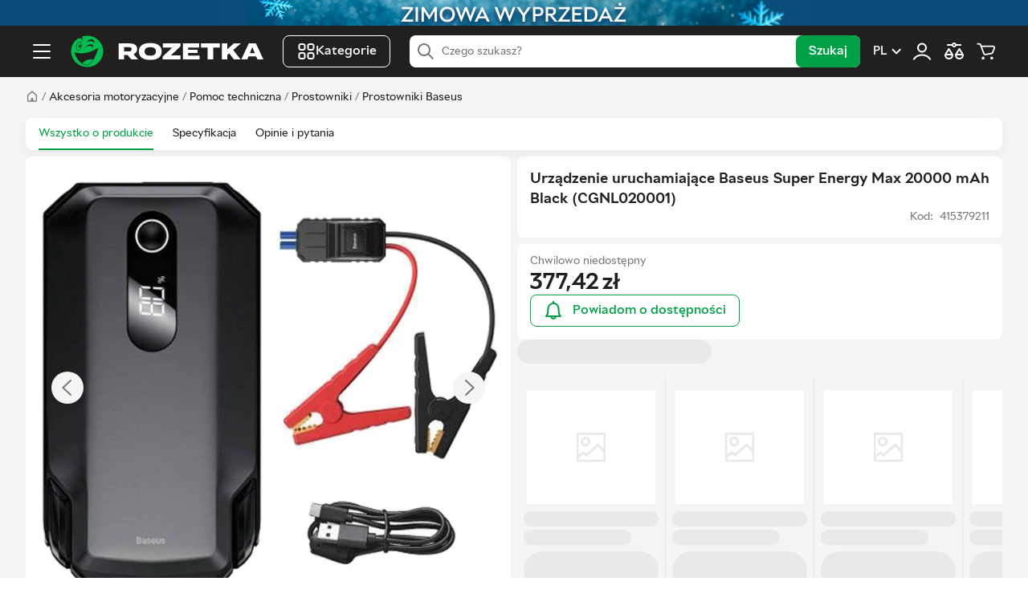

--- FILE ---
content_type: text/html; charset=utf-8
request_url: https://rozetka.pl/415379211/p415379211/
body_size: 36949
content:
<!DOCTYPE html><html lang="pl"><head>
        <title>Rozetka.pl | Urządzenie uruchamiające Baseus Super Energy Max 20000 mAh Black (CGNL020001) – kupuj z dostawą na terenie Polski</title><link href="https://rozetka.pl/ua/415379211/p415379211/" hreflang="uk-pl" rel="alternate" data-module-key="seo_alternate_uk-pl"><link href="https://rozetka.pl/415379211/p415379211/" hreflang="pl-pl" rel="alternate" data-module-key="seo_alternate_pl-pl"><link rel="canonical" href="https://rozetka.pl/415379211/p415379211/" data-module-key="seo_canonical">
        <base href="/">
        <meta name="description" content="Urządzenie uruchamiające Baseus Super Energy Max 20000 mAh Black (CGNL020001) w niskich cenach 👉 Szybka dostawa, oficjalna gwarancja na produkt, przydatne recenzje">
        <meta name="keywords" content="urządzenie uruchamiające baseus super energy max 20000 mah black (cgnl020001)">
        <meta name="robots" content="index,follow">
        <meta charset="utf-8">
        <meta name="viewport" content="width=device-width, initial-scale=1, maximum-scale=1, user-scalable=0">
        <meta name="theme-color" content="#221f1f">

        <link rel="preconnect" href="https://content.rozetka.com.ua">
        <link rel="preconnect" href="https://content1.rozetka.com.ua">
        <link rel="preconnect" href="https://content2.rozetka.com.ua">
        <link rel="preconnect" href="https://xl-static.rozetka.com.ua">
        <link rel="preconnect" href="https://xl-static.rozetka.pl">
        <link rel="preconnect" href="https://video.rozetka.com.ua">
        <link rel="preconnect" href="https://video1.rozetka.com.ua">
        <link rel="preconnect" href="https://video2.rozetka.com.ua">
        <link rel="preconnect" href="https://video3.rozetka.com.ua">

        <link rel="icon" href="/favicon.ico">

        <link rel="preload" id="sprite-link" href="/h-fa156313/assets/sprite/sprite.svg" as="image" type="image/svg+xml">

        <link rel="icon" data-assets="" href="/h-fa156313/assets/img/design/logo_smile.svg" type="image/svg+xml">
        <link rel="apple-touch-icon" data-assets="" href="/h-fa156313/assets/icons/apple-touch-icon.png">

        <link rel="manifest" href="/manifest.json">

        <link rel="preload" href="/assets/fonts/RozetkaWeb-Regular.woff2" as="font" type="font/woff2" crossorigin="">
        <link rel="preload" href="/assets/fonts/RozetkaWeb-Medium.woff2" as="font" type="font/woff2" crossorigin="">
        <link rel="preload" href="/assets/fonts/RozetkaWeb-Bold.woff2" as="font" type="font/woff2" crossorigin="">

        <script data-csp-nonce="">
            dataLayer = window["dataLayer"] || []
        </script>
        <script data-csp-nonce="">
            const Cart = new Object({
                purchases: [],
                setPurchases: function (purchases) {
                    this.purchases = purchases
                },
                getPurchases: function () {
                    return this.purchases
                },
            })
        </script>

        <script data-csp-nonce="">
            if ("serviceWorker" in navigator) {
                window.addEventListener("load", function () {
                    navigator.serviceWorker
                        .register("/sw.js")
                        .then(function (response) {
                            // console.log('Service Worker registered.');
                        })
                        .catch(function (error) {
                            // eslint-disable-next-line no-console
                            console.error(error)
                        })
                })
                window.addEventListener("beforeinstallprompt", function (event) {
                    event.preventDefault()
                })
            }
        </script>
    <link rel="stylesheet" href="/styles-MYO5BRGW.css"><style ng-app-id="rz-client">:root{--aside-width: 475px}.product-tabs__content{width:100%}@media (min-width: 1280px){.product-tabs__content{width:calc(100% - var(--aside-width));padding-right:calc(var(--global-spacer) * 12);box-sizing:border-box}}.product-tabs__sidebar{width:0;min-width:0}@media (min-width: 1280px){.product-tabs__sidebar{flex-shrink:0;width:var(--aside-width)}@supports (position: sticky){.product-tabs__sidebar rz-product-carriage{position:sticky;top:calc(var(--global-spacer) * 33);display:block}}}.fashion-slider-theme{--countSlides: 2}@media (min-width: 768px) and (max-width: 1023px){.fashion-slider-theme{--countSlides: 4}}@media (min-width: 1024px) and (max-width: 1279px){.fashion-slider-theme{--countSlides: 6}}@media (min-width: 1280px) and (max-width: 1439px){.fashion-slider-theme{--countSlides: 7}}@media (min-width: 1440px){.fashion-slider-theme{--countSlides: 6}}
</style><style ng-app-id="rz-client">.footer-indent[_ngcontent-rz-client-c2827393458]{padding-top:calc(var(--global-spacer) * 20)}</style><style ng-app-id="rz-client">[_nghost-rz-client-c612053950]{display:block;height:32px;background-color:var(--global-black-20)}.close[_ngcontent-rz-client-c612053950]{position:absolute;right:0;top:50%;transform:translateY(-50%);display:flex;flex-direction:row;align-items:center;justify-content:center;width:24px;height:24px;margin:0;padding:0;border:none;border-radius:50%;background:#fff}.close[_ngcontent-rz-client-c612053950]   svg[_ngcontent-rz-client-c612053950]{width:12px;height:12px;fill:var(--global-black)}@media (hover: hover){.close[_ngcontent-rz-client-c612053950]:hover   svg[_ngcontent-rz-client-c612053950]{opacity:.6}}.img-wrap[_ngcontent-rz-client-c612053950]{position:relative;display:flex;width:100%;max-width:736px;height:100%;margin:0 auto}.img[_ngcontent-rz-client-c612053950]{object-fit:contain}</style><style ng-app-id="rz-client">.logo[_ngcontent-rz-client-c2616859376]{width:40px;height:40px}@media (min-width: 1280px){.logo[_ngcontent-rz-client-c2616859376]{width:240px}}</style><style ng-app-id="rz-client">@charset "UTF-8";.bottom-text{font-size:13px;line-height:19px;text-align:left}.bottom-text h1,.bottom-text h2,.bottom-text h3,.bottom-text h4{margin-top:12px;margin-bottom:12px;font-size:17px}.bottom-text p{line-height:19px}.bottom-text p+p{margin-top:8px}.bottom-text ul,.bottom-text ol{margin-top:12px;margin-bottom:12px}.bottom-text ul li+li,.bottom-text ol li+li{margin-top:4px}.bottom-text ul li:before{content:"\2022";margin-left:8px;margin-right:8px}.bottom-text ol{counter-reset:count}.bottom-text ol li:before{margin-left:8px;margin-right:8px;counter-increment:count;content:counter(count) "."}.bottom-text-overflow{--toggleMaxHeight: 150px}.bottom-text img{max-width:100%;height:auto;margin:8px auto;display:block}.bottom-text table{width:100%;max-width:100%;border-collapse:collapse;font-family:sans-serif;font-size:14px;color:var(--global-black-80)}.bottom-text th,.bottom-text td{padding:8px 12px;border:1px solid var(--global-black-20);text-align:left}.bottom-text th{background-color:var(--global-black-10);font-weight:700}.bottom-text tr:nth-child(2n){background-color:var(--global-black-5)}.bottom-text tr:hover{background-color:var(--global-black-10)}.bottom-text-pickup{margin-top:8px}
</style><style ng-app-id="rz-client">.footer[_ngcontent-rz-client-c1674320942]{--local-background-color: var(--global-black-5);background-color:var(--local-background-color)}.footer__divider[_ngcontent-rz-client-c1674320942]{height:4px;background-color:var(--global-green)}.footer-stores[_ngcontent-rz-client-c1674320942]{padding-top:calc(var(--global-spacer) * 4);padding-bottom:calc(var(--global-spacer) * 4);background-color:var(--global-green)}.footer-top[_ngcontent-rz-client-c1674320942]{display:flex;flex-direction:column;padding-top:calc(var(--global-spacer) * 8);padding-bottom:calc(var(--global-spacer) * 4)}@media (min-width: 1024px){.footer-top[_ngcontent-rz-client-c1674320942]{flex-direction:row}}.footer-top__wrapper[_ngcontent-rz-client-c1674320942]{display:flex;flex-direction:column;align-items:flex-start;width:100%;margin-bottom:calc(var(--global-spacer) * 4);padding-bottom:calc(var(--global-spacer) * 4);border-bottom:1px solid var(--global-black-20)}@media (min-width: 768px){.footer-top__wrapper[_ngcontent-rz-client-c1674320942]{align-items:flex-start;flex-direction:row}}@media (min-width: 1024px){.footer-top__wrapper[_ngcontent-rz-client-c1674320942]{align-items:flex-start;flex-direction:column;width:33.3333333333%;margin-bottom:0;border-bottom:none;margin-right:calc(var(--global-spacer) * 4);min-width:256px}}@media (min-width: 1280px){.footer-top__wrapper[_ngcontent-rz-client-c1674320942]{width:20%}}@media (min-width: 768px){.footer-top__social[_ngcontent-rz-client-c1674320942]{width:50%}}@media (min-width: 1024px){.footer-top__social[_ngcontent-rz-client-c1674320942]{width:100%}}.footer-top__social[_ngcontent-rz-client-c1674320942] > span[_ngcontent-rz-client-c1674320942]{display:block;margin-bottom:calc(var(--global-spacer) * 2);font-size:12px;color:var(--global-black-60)}.footer-top__app[_ngcontent-rz-client-c1674320942]{margin-top:calc(var(--global-spacer) * 4)}@media (min-width: 768px) and (max-width: 1023px){.footer-top__app[_ngcontent-rz-client-c1674320942]{margin-top:0}}.footer-top__app-qr[_ngcontent-rz-client-c1674320942]{display:none}@media (min-width: 1024px){.footer-top__app-qr[_ngcontent-rz-client-c1674320942]{display:block}}.footer-top__app-no-qr[_ngcontent-rz-client-c1674320942]{display:block;color:var(--global-black-60);font-size:12px}@media (min-width: 1024px){.footer-top__app-no-show-qr[_ngcontent-rz-client-c1674320942]{display:none}}.footer-top__app-images[_ngcontent-rz-client-c1674320942]{display:flex;gap:calc(var(--global-spacer) * 4);margin-top:calc(var(--global-spacer) * 2)}@media (min-width: 1024px){.footer-top__app-images[_ngcontent-rz-client-c1674320942]{margin-top:calc(var(--global-spacer) * 3)}}.footer-top__app-images-qr[_ngcontent-rz-client-c1674320942]{display:none}@media (min-width: 1024px){.footer-top__app-images-qr[_ngcontent-rz-client-c1674320942]{display:block}}.footer-top__app-list[_ngcontent-rz-client-c1674320942]{display:flex;gap:calc(var(--global-spacer) * 4)}@media (min-width: 1024px){.footer-top__app-list[_ngcontent-rz-client-c1674320942]{flex-direction:column;justify-content:space-between;gap:0}}.footer-top__app-list[_ngcontent-rz-client-c1674320942]   img[_ngcontent-rz-client-c1674320942]{height:32px;width:auto}@media (min-width: 1024px){.footer-top__app-list[_ngcontent-rz-client-c1674320942]   img[_ngcontent-rz-client-c1674320942]{width:103px;height:auto}}.footer-top__app-list-without-qr[_ngcontent-rz-client-c1674320942]{display:flex;gap:calc(var(--global-spacer) * 4)}.footer-top__app-list-without-qr[_ngcontent-rz-client-c1674320942]   img[_ngcontent-rz-client-c1674320942]{height:32px}.footer-top__links[_ngcontent-rz-client-c1674320942]{display:flex;flex-direction:column;width:100%}@media (min-width: 768px){.footer-top__links[_ngcontent-rz-client-c1674320942]{flex-direction:row;gap:calc(var(--global-spacer) * 4)}}@media (min-width: 1024px){.footer-top__links[_ngcontent-rz-client-c1674320942]{flex-wrap:nowrap}}@media (min-width: 1280px){.footer-top__links[_ngcontent-rz-client-c1674320942]{width:80%}}.footer-bottom[_ngcontent-rz-client-c1674320942]{display:flex;flex-direction:row;align-items:center;justify-content:space-between;width:100%;padding-top:calc(var(--global-spacer) * 4);padding-bottom:calc(var(--global-spacer) * 8);border-top:1px solid var(--global-black-20)}@media (max-width: 767px){.footer-bottom[_ngcontent-rz-client-c1674320942]{flex-direction:column;align-items:flex-start}}.footer-copyright[_ngcontent-rz-client-c1674320942]{font-size:12px;color:var(--global-black-60)}.footer-payments[_ngcontent-rz-client-c1674320942]{display:flex;flex-direction:row;width:100%;margin-bottom:calc(var(--global-spacer) * 4)}@media (min-width: 768px){.footer-payments[_ngcontent-rz-client-c1674320942]{width:auto;margin-bottom:0;margin-right:calc(var(--global-spacer) * 4)}}</style><style ng-app-id="rz-client">.side-links[_ngcontent-rz-client-c4134845897]{padding-top:calc(var(--global-spacer) * 2);padding-bottom:calc(var(--global-spacer) * 4);border-bottom:1px solid var(--global-black-10)}.side-links__label[_ngcontent-rz-client-c4134845897]{font-size:var(--common-font-size);color:var(--global-black-60);font-weight:700}.side-links__toggle[_ngcontent-rz-client-c4134845897]   svg[_ngcontent-rz-client-c4134845897]{width:24px;height:24px;fill:var(--global-black);transition:all .3s linear}.side-links__toggle--toggled[_ngcontent-rz-client-c4134845897]   svg[_ngcontent-rz-client-c4134845897]{transform:rotate(-180deg)}.side-links__item[_ngcontent-rz-client-c4134845897]   a[_ngcontent-rz-client-c4134845897]{display:block;padding-left:var(--global-spacer);padding-right:var(--global-spacer);font-size:var(--common-font-size);line-height:32px;color:var(--global-black);border-radius:var(--global-spacer)}.side-links__item[_ngcontent-rz-client-c4134845897]:not(.side-links__item--heading){padding:2px var(--global-spacer)}.side-links__item--heading[_ngcontent-rz-client-c4134845897]{display:flex;flex-direction:row;align-items:center;justify-content:space-between;height:40px;padding-left:calc(var(--global-spacer) * 2);padding-right:calc(var(--global-spacer) * 2)}.footer-links[_ngcontent-rz-client-c4134845897]{width:100%;margin-bottom:calc(var(--global-spacer) * 4)}@media (min-width: 768px){.footer-links[_ngcontent-rz-client-c4134845897]{width:50%}}@media (min-width: 1024px){.footer-links[_ngcontent-rz-client-c4134845897]{width:25%;margin-bottom:0}}.footer-links__item[_ngcontent-rz-client-c4134845897]{margin-top:calc(var(--global-spacer) * 2)}.footer-links__item[_ngcontent-rz-client-c4134845897]   a[_ngcontent-rz-client-c4134845897]{font-size:var(--common-font-size);color:var(--global-black)}.footer-links__item[_ngcontent-rz-client-c4134845897]   a[_ngcontent-rz-client-c4134845897]:hover{color:var(--global-green)}.footer-links__item--heading[_ngcontent-rz-client-c4134845897]{margin-top:0}.footer-links__label[_ngcontent-rz-client-c4134845897]{font-size:12px;color:var(--global-black-60)}</style><style ng-app-id="rz-client">.links-container[_ngcontent-rz-client-c1740905349]{padding-top:calc(var(--global-spacer) * 4);padding-bottom:calc(var(--global-spacer) * 4);border-top:1px solid var(--global-black-20)}</style><style ng-app-id="rz-client">[_nghost-rz-client-c1701618744]{display:flex;align-items:center;gap:8px}.no-padding[_nghost-rz-client-c1701618744]   .payment-button[_ngcontent-rz-client-c1701618744]{padding:0}.payment-button[_ngcontent-rz-client-c1701618744]{display:inline-block;vertical-align:middle;margin:0;background:none;border:none;cursor:pointer}.payment-button[_ngcontent-rz-client-c1701618744]:disabled{cursor:default}</style><style ng-app-id="rz-client">.open[_ngcontent-rz-client-c1427006716]{position:absolute;left:0;right:0;top:50%;transform:translateY(-50%);z-index:10}@media (min-width: 1280px){.open[_ngcontent-rz-client-c1427006716]{position:relative;transform:none}}.search-input[_ngcontent-rz-client-c1427006716]{height:40px;z-index:initial!important;box-shadow:none!important}@media (min-width: 768px){.search-input[_ngcontent-rz-client-c1427006716]{padding-left:40px}}.search-input.focus[_ngcontent-rz-client-c1427006716]{padding-left:40px}.search-submit[_ngcontent-rz-client-c1427006716]{overflow:hidden;visibility:hidden;position:absolute;pointer-events:none}@media (min-width: 768px){.search-submit[_ngcontent-rz-client-c1427006716]{overflow:initial;visibility:initial;position:initial;pointer-events:initial}}</style><style ng-app-id="rz-client">.rz-plugin-wrapper[_ngcontent-rz-client-c4183685640]{position:relative;top:-15px}</style><style ng-app-id="rz-client">[_nghost-rz-client-c2410857484]{position:sticky;z-index:17;display:block;transition:.22s ease-in-out}@media (max-width: 767px){[_nghost-rz-client-c2410857484]{display:none}}@media (min-width: 1025px){[_nghost-rz-client-c2410857484]{top:0}}</style><style ng-app-id="rz-client">.no-padding[_nghost-rz-client-c38584726]   .layout[_ngcontent-rz-client-c38584726]{padding-right:0;padding-left:0}.product[_nghost-rz-client-c38584726]   .tabs__list[_ngcontent-rz-client-c38584726]{background-color:#fff;border-radius:calc(var(--global-spacer) * 2);padding:0 calc(var(--global-spacer) * 4);border:0;box-shadow:0 4px 15px #0000000d}@media (min-width: 1280px){.product[_nghost-rz-client-c38584726]   .tabs__link[_ngcontent-rz-client-c38584726]{height:40px;line-height:40px}}.no-margin[_nghost-rz-client-c38584726]{margin-bottom:0}.bold-extra[_nghost-rz-client-c38584726]   .tabs__link-text[_ngcontent-rz-client-c38584726]{font-weight:700}.tabs[_ngcontent-rz-client-c38584726]{position:relative;margin-bottom:calc(var(--global-spacer) * 8);background-color:#fff}.tabs__list[_ngcontent-rz-client-c38584726]{display:flex;flex-direction:row;overflow:auto;-webkit-overflow-scrolling:touch;border-bottom:1px solid #e9e9e9}.tabs__item[_ngcontent-rz-client-c38584726]{margin-right:16px}@media (min-width: 768px){.tabs__item[_ngcontent-rz-client-c38584726]{margin-right:24px}}.tabs__link[_ngcontent-rz-client-c38584726]{display:inline-block;height:34px;font-size:14px;line-height:34px;white-space:nowrap;color:#221f1f;cursor:pointer}@media (hover: hover){.tabs__link[_ngcontent-rz-client-c38584726]:hover{text-decoration:none;color:#3e77aa}}@media (hover: hover) and (min-width: 768px){.tabs__link[_ngcontent-rz-client-c38584726]:hover{box-shadow:inset 0 -2px #00a046;color:#00a046}}.tabs__link-text[_ngcontent-rz-client-c38584726]{color:#221f1f}.tabs__link--active[_ngcontent-rz-client-c38584726]{color:#00a046;box-shadow:inset 0 -2px #00a046}.tabs[_ngcontent-rz-client-c38584726]:after{position:absolute;right:0;top:0;width:40px;height:100%;background:linear-gradient(270deg,#fff,#f5f5f500);pointer-events:none;content:""}@media (min-width: 768px){.tabs[_ngcontent-rz-client-c38584726]:after:after{display:none}}</style><style ng-app-id="rz-client">.product-about{display:flex;flex-direction:column;width:100%}@media (min-width: 768px){.product-about{position:relative;display:inline-block}}.product-about__left{width:100%;order:2}.product-about__left-wrapper{border-radius:0 0 8px 8px}@media (min-width: 768px){.product-about__left-wrapper{border-radius:calc(var(--global-spacer) * 2)}}@media (min-width: 768px){.product-about__left{float:left;width:50%;padding-right:var(--global-spacer)}}.product-about__title{display:inline-block;width:100%;order:1}.product-about__title-inner{border-radius:8px 8px 0 0}@media (min-width: 768px){.product-about__title-inner{border-radius:calc(var(--global-spacer) * 2)}}@media (min-width: 768px){.product-about__title{width:50%;padding-left:var(--global-spacer)}}@media (min-width: 768px){.product-about__sticky{position:sticky}}.product-about__right{width:100%;order:3}@media (min-width: 768px){.product-about__right{display:inline-block;width:50%;padding-left:var(--global-spacer);margin-top:0}}.product-about__block{border:1px solid var(--global-black-10);border-radius:calc(var(--global-spacer) * 2)}.product-about__item+.product-about__item{border-top:1px solid var(--global-black-10)}.product-attention{position:relative;display:flex;flex-direction:row;flex-wrap:wrap}.product-attention__icon{display:flex;flex-direction:row;align-items:center;justify-content:center;width:48px;height:48px;margin-right:calc(var(--global-spacer) * 4);border:2px solid var(--global-red);border-radius:50%}.product-attention__icon svg{fill:var(--global-red)}.product-attention__exclamation{font-family:var(--main-font-family);font-size:38px;color:var(--global-red)}.product-attention__text{flex:1}.product-about__show-block{display:block}@media (min-width: 768px){.product-about__show-block{display:none}}.product-about__description-content{word-break:break-word}.product-about__description-content img{max-width:100%}.product-about__pictogram-list{display:block;min-height:76px}.product-main__pictogram{display:none}@media (min-width: 768px){.product-main__pictogram{display:block}}.set-list__text{font-size:18px;margin-bottom:calc(var(--global-spacer) * 4)}@media (min-width: 1024px){.set-list__text{font-size:20px}}.set-list__link{display:block;font-size:16px;font-weight:700;color:var(--global-green)}.set-list__link:visited{color:var(--global-green)}@media (min-width: 768px){.mobile{display:none}}.desktop{display:none}@media (min-width: 768px){.desktop{display:block}}.advertising-slider-theme{--countSlides: 2}@media (min-width: 768px) and (max-width: 1023px){.advertising-slider-theme{--countSlides: 5}}@media (min-width: 1024px) and (max-width: 1279px){.advertising-slider-theme{--countSlides: 6}}@media (min-width: 1280px) and (max-width: 1439px){.advertising-slider-theme{--countSlides: 8}}@media (min-width: 1440px) and (max-width: 1599px){.advertising-slider-theme{--countSlides: 9}}@media (min-width: 1600px){.advertising-slider-theme{--countSlides: 10}}@media (min-width: 1440px){.advertising-slider-theme.fashion-slider-theme{--countSlides: 6}}.product-characteristics{display:block;font-size:16px;font-weight:700;color:var(--global-green);padding:calc(var(--global-spacer) * 2) 0;margin-top:calc(var(--global-spacer) * 4)}@media (min-width: 768px){.product-characteristics{margin-top:calc(var(--global-spacer) * 2)}}@media (hover: hover){.product-characteristics:hover{color:var(--global-green);text-decoration:none}}
</style><style ng-app-id="rz-client">.no-rating[_nghost-rz-client-c1926758858]   .rating[_ngcontent-rz-client-c1926758858]{display:none}.wrap[_ngcontent-rz-client-c1926758858]{display:flex;flex-direction:column;gap:16px}.inner[_ngcontent-rz-client-c1926758858]{position:relative}.title[_ngcontent-rz-client-c1926758858]{--toggleMaxHeight: 45px}@media (min-width: 1024px){.title[_ngcontent-rz-client-c1926758858]{--toggleMaxHeight: 76px}}.title__font[_ngcontent-rz-client-c1926758858]{font-size:calc(var(--global-spacer) * 4);font-weight:700}@media (min-width: 1024px){.title__font[_ngcontent-rz-client-c1926758858]{font-size:18px}}.rating[_ngcontent-rz-client-c1926758858]{display:flex;align-items:center}.read-all-btn[_ngcontent-rz-client-c1926758858]{position:absolute;right:0;bottom:0;padding-left:5px;box-shadow:-10px -5px #ffffffbf;background-color:#fff;z-index:2}</style><style ng-app-id="rz-client">.product-archive[_ngcontent-rz-client-c3092528880]{display:flex;flex-direction:column;gap:calc(var(--global-spacer) * 4)}@media (min-width: 1280px){.product-archive[_ngcontent-rz-client-c3092528880]{flex-direction:row;align-items:center;gap:calc(var(--global-spacer) * 3)}}.product-archive__heading[_ngcontent-rz-client-c3092528880]{font-size:var(--common-font-size);color:var(--global-black-60)}.product-archive__button[_ngcontent-rz-client-c3092528880]{display:flex;align-items:center;justify-content:center;width:100%;white-space:nowrap;border:1px solid var(--global-green);background-color:#fff;color:var(--global-green)}@media (min-width: 1280px){.product-archive__button[_ngcontent-rz-client-c3092528880]{width:auto}}.product-archive__carriage[_ngcontent-rz-client-c3092528880]{display:flex;justify-content:flex-end}@media (min-width: 768px){.product-archive__carriage[_ngcontent-rz-client-c3092528880]{display:inherit}}.product-archive__carriage-main-tab[_ngcontent-rz-client-c3092528880], .product-archive__carriage-other-tabs[_ngcontent-rz-client-c3092528880]{padding:0}@media (min-width: 1280px){.product-archive__carriage-other-tabs[_ngcontent-rz-client-c3092528880]{padding:calc(var(--global-spacer) * 3) calc(var(--global-spacer) * 4)}}.product-archive__carriage-wrap[_ngcontent-rz-client-c3092528880]{display:flex;flex-direction:row;align-items:center;gap:calc(var(--global-spacer) * 4)}.product-archive__carriage-wrap[_ngcontent-rz-client-c3092528880] > a[_ngcontent-rz-client-c3092528880]{width:auto}.product-archive__carriage-heading[_ngcontent-rz-client-c3092528880]{font-size:var(--common-font-size);color:var(--global-black-60)}.product-archive[_ngcontent-rz-client-c3092528880]   .button[_ngcontent-rz-client-c3092528880]{font-size:var(--common-font-size)}@media (min-width: 1280px){.product-archive[_ngcontent-rz-client-c3092528880]   .button[_ngcontent-rz-client-c3092528880]{font-size:16px}}@media (min-width: 1280px){.product-price__wrap[_ngcontent-rz-client-c3092528880]{margin-right:calc(var(--global-spacer) * 4);margin-bottom:0}}.product-price__block[_ngcontent-rz-client-c3092528880]{width:100%}@media (min-width: 1280px){.product-price__block[_ngcontent-rz-client-c3092528880]{width:auto}}.product-price__block-lite[_ngcontent-rz-client-c3092528880]{width:100%}@media (min-width: 1024px){.product-price__big[_ngcontent-rz-client-c3092528880]{font-size:calc(var(--global-spacer) * 7)}}@media (min-width: 1280px){.product-price__big[_ngcontent-rz-client-c3092528880]{width:auto}}.product-price__big-color-red[_ngcontent-rz-client-c3092528880]{color:var(--global-red)}.product-price__small[_ngcontent-rz-client-c3092528880]{position:relative;display:inline-block;background-color:#fff;line-height:14px;color:var(--global-black-60)}.product-price__small[_ngcontent-rz-client-c3092528880]:before{content:"";position:absolute;left:-1px;right:-1px;top:50%;height:2px;transform:translateY(-50%);background-color:var(--global-black-60)}.product-price__symbol[_ngcontent-rz-client-c3092528880]{margin-left:4px;font-size:calc(var(--global-spacer) * 4)}.product-price__symbol_small[_ngcontent-rz-client-c3092528880]{font-size:14px}.product-price__min-month-price[_ngcontent-rz-client-c3092528880]{display:block}@media (min-width: 767px) and (max-width: 1023px){.product-price__min-month-price[_ngcontent-rz-client-c3092528880]{max-width:200px}}@media (min-width: 1024px) and (max-width: 1279px){.product-price__min-month-price[_ngcontent-rz-client-c3092528880]{max-width:initial}}@media (min-width: 1280px){.product-price__min-month-price[_ngcontent-rz-client-c3092528880]{max-width:200px}}.product-price__promocode[_ngcontent-rz-client-c3092528880]{padding-top:calc(var(--global-spacer) * 3)}@media (min-width: 1280px){.product-price__promocode[_ngcontent-rz-client-c3092528880]{padding-top:0}}.product-price__promocode-main[_ngcontent-rz-client-c3092528880]{border-top:1px solid var(--global-black-10)}.product-price__promocode-large[_ngcontent-rz-client-c3092528880]{display:none}@media (min-width: 1280px){.product-price__promocode-large[_ngcontent-rz-client-c3092528880]{display:block;padding:calc(var(--global-spacer) * 4) calc(var(--global-spacer) * 4) calc(var(--global-spacer) * 3)}}.product-price__promocode-mobile[_ngcontent-rz-client-c3092528880]{display:block;margin:0 -16px;padding:calc(var(--global-spacer) * 3) calc(var(--global-spacer) * 4) 0 calc(var(--global-spacer) * 4)}@media (min-width: 1280px){.product-price__promocode-desktop-hide[_ngcontent-rz-client-c3092528880]{display:none}}.product-price[_ngcontent-rz-client-c3092528880]   .super-offer__price[_ngcontent-rz-client-c3092528880]   .currency[_ngcontent-rz-client-c3092528880]{font-size:12px}.product-button__wrap[_ngcontent-rz-client-c3092528880]{display:flex}@media (min-width: 1366px){.product-button__wrap[_ngcontent-rz-client-c3092528880]{order:1;margin-left:calc(var(--global-spacer) * 4)}}.product-button__complain[_ngcontent-rz-client-c3092528880]{justify-content:space-between;padding:calc(var(--global-spacer) * 3) calc(var(--global-spacer) * 4);font-size:var(--common-font-size)}.product-button__complain-wrapper[_ngcontent-rz-client-c3092528880]{display:flex;align-items:center}.product-button__complain-button[_ngcontent-rz-client-c3092528880]{width:100%;border:none;background:none;margin:0;padding:0}.product-button__complain-button[_ngcontent-rz-client-c3092528880]   div[_ngcontent-rz-client-c3092528880] > svg[_ngcontent-rz-client-c3092528880]{fill:var(--global-black-60)}.product-button__complain-button[_ngcontent-rz-client-c3092528880]   div[_ngcontent-rz-client-c3092528880] > svg[_ngcontent-rz-client-c3092528880]:last-child{rotate:-90deg}.product-button__analogs[_ngcontent-rz-client-c3092528880], .product-button__notify[_ngcontent-rz-client-c3092528880]{width:100%;padding-top:calc(var(--global-spacer) * 3)}@media (min-width: 1280px){.product-button__analogs[_ngcontent-rz-client-c3092528880], .product-button__notify[_ngcontent-rz-client-c3092528880]{width:auto;padding:0}}.product-button__analogs.half-button[_ngcontent-rz-client-c3092528880], .product-button__notify.half-button[_ngcontent-rz-client-c3092528880]{padding:0}@media (min-width: 1280px){.product-button__analogs.half-button[_ngcontent-rz-client-c3092528880], .product-button__notify.half-button[_ngcontent-rz-client-c3092528880]{flex:1}}.product-button__credit[_ngcontent-rz-client-c3092528880], .product-button__buy[_ngcontent-rz-client-c3092528880]{width:100%;padding-top:calc(var(--global-spacer) * 3)}@media (min-width: 1366px){.product-button__credit[_ngcontent-rz-client-c3092528880], .product-button__buy[_ngcontent-rz-client-c3092528880]{width:auto;padding:0}}.product-button__credit.half-button[_ngcontent-rz-client-c3092528880], .product-button__buy.half-button[_ngcontent-rz-client-c3092528880]{padding:0}@media (min-width: 1366px){.product-button__credit.half-button[_ngcontent-rz-client-c3092528880], .product-button__buy.half-button[_ngcontent-rz-client-c3092528880]{flex:1}}.product-button__buy-group[_ngcontent-rz-client-c3092528880]{display:flex;width:100%;align-items:center;flex-wrap:wrap;gap:0 calc(var(--global-spacer) * 4)}@media (min-width: 1366px){.product-button__buy-group[_ngcontent-rz-client-c3092528880]{width:auto;flex-wrap:nowrap}}.product-button__buy-group[_ngcontent-rz-client-c3092528880]:empty{flex-grow:1}.product__size-buttons[_ngcontent-rz-client-c3092528880]{display:flex;flex-direction:column;gap:calc(var(--global-spacer) * 2)}@media (min-width: 1280px){.product__size-buttons[_ngcontent-rz-client-c3092528880]{flex-direction:row}}@media (min-width: 1366px){.product-trade.credit-button[_ngcontent-rz-client-c3092528880]{justify-content:space-between}}@media (min-width: 1336px){.product-trade.credit-button[_ngcontent-rz-client-c3092528880]   .product-button__buy-group[_ngcontent-rz-client-c3092528880]{flex-grow:1}}@media (min-width: 1336px){.product-trade.credit-button.big-price[_ngcontent-rz-client-c3092528880]   .product-button__buy[_ngcontent-rz-client-c3092528880], .product-trade.credit-button.big-price[_ngcontent-rz-client-c3092528880]   .product-button__credit[_ngcontent-rz-client-c3092528880]{width:100%}}@media (min-width: 1336px) and (max-width: 1459px){.product-trade.credit-button.big-price[_ngcontent-rz-client-c3092528880]   .product-button__buy[_ngcontent-rz-client-c3092528880], .product-trade.credit-button.big-price[_ngcontent-rz-client-c3092528880]   .product-button__credit[_ngcontent-rz-client-c3092528880]{padding-top:calc(var(--global-spacer) * 3)}}@media (min-width: 1336px) and (max-width: 1459px){.product-trade.credit-button.big-price[_ngcontent-rz-client-c3092528880]   .product-button__buy-group[_ngcontent-rz-client-c3092528880]{width:100%}}@media (min-width: 1336px) and (max-width: 1459px){.product-trade.credit-button.big-price[_ngcontent-rz-client-c3092528880]   .product-button__wrap[_ngcontent-rz-client-c3092528880]{order:0;margin:0}}@media (min-width: 1366px){.product-trade.credit-button.default-price.credit-button[_ngcontent-rz-client-c3092528880]   .product-button__buy[_ngcontent-rz-client-c3092528880], .product-trade.credit-button.default-price.credit-button[_ngcontent-rz-client-c3092528880]   .product-button__credit[_ngcontent-rz-client-c3092528880]{width:100%;padding:0}}.product-price__item[_ngcontent-rz-client-c3092528880]{margin-top:0;margin-bottom:4px}.product-trade[_ngcontent-rz-client-c3092528880]{position:relative;display:flex;flex-wrap:wrap;align-items:center;justify-content:space-between;padding:calc(var(--global-spacer) * 3) calc(var(--global-spacer) * 4) calc(var(--global-spacer) * 4) calc(var(--global-spacer) * 4)}@media (min-width: 1366px){.product-trade[_ngcontent-rz-client-c3092528880]{justify-content:flex-start}}.product-hint[_ngcontent-rz-client-c3092528880]{border:1px solid var(--global-red);border-radius:calc(var(--global-spacer) * 2);background-color:#f841471a;padding:calc(var(--global-spacer) * 4);font-size:14px}.pictogram-list[_ngcontent-rz-client-c3092528880]{min-height:83px}.pictogram-list[_ngcontent-rz-client-c3092528880]:empty{display:none}</style><style ng-app-id="rz-client">.title[_ngcontent-rz-client-c2240725]{max-width:40%;background-color:var(--global-black-10);border-radius:50px}.list[_ngcontent-rz-client-c2240725]{display:flex;margin-bottom:7px}.item[_ngcontent-rz-client-c2240725]{min-width:185px;border-right:1px solid var(--global-black-10);border-bottom:1px solid var(--global-black-10)}.wrap[_ngcontent-rz-client-c2240725]{overflow-x:auto}.wrap[_ngcontent-rz-client-c2240725]::-webkit-scrollbar{height:2px;background-color:var(--global-black-5)}.wrap[_ngcontent-rz-client-c2240725]::-webkit-scrollbar-thumb{background-color:var(--global-black-40)}</style><style ng-app-id="rz-client">.section-slider-theme[_nghost-rz-client-c3973793045]{display:block;min-height:319px}.striped[_nghost-rz-client-c3973793045]{display:block;background-clip:content-box;background-image:repeating-linear-gradient(transparent,transparent 30px,var(--global-black-5) 30px,var(--global-black-5) 35px)}.flat[_nghost-rz-client-c3973793045]{display:block;background-clip:content-box;border-radius:calc(var(--global-spacer) * 8);background-color:var(--global-black-5)}</style><style ng-app-id="rz-client">.product-wrapper[_ngcontent-rz-client-c3278709966]{display:flex;flex-direction:column}@media (min-width: 1024px){.product-wrapper[_ngcontent-rz-client-c3278709966]{flex-direction:row}}.product-wrapper__left[_ngcontent-rz-client-c3278709966]{width:100%}@media (min-width: 1024px){.product-wrapper__left[_ngcontent-rz-client-c3278709966]{width:30%}}.product-wrapper__left[_ngcontent-rz-client-c3278709966]   h2[_ngcontent-rz-client-c3278709966]{margin-bottom:calc(var(--global-spacer) * 4)}@media (min-width: 1024px){.product-wrapper__left[_ngcontent-rz-client-c3278709966]   h2[_ngcontent-rz-client-c3278709966]{margin-bottom:calc(var(--global-spacer) * 6)}}@media (min-width: 1024px){.product-wrapper__sticky[_ngcontent-rz-client-c3278709966]{position:sticky}}.product-wrapper__right[_ngcontent-rz-client-c3278709966]{width:100%}@media (min-width: 1024px){.product-wrapper__right[_ngcontent-rz-client-c3278709966]{width:70%}}</style><style ng-app-id="rz-client">@media (max-width: 727px){.mobile-none[_nghost-rz-client-c2119837910]{display:none}}@media (min-width: 728px){.desktop-none[_nghost-rz-client-c2119837910]{display:none}}.comments-tabs[_ngcontent-rz-client-c2119837910]{display:flex;align-items:center;gap:calc(var(--global-spacer) * 2);margin-bottom:calc(var(--global-spacer) * 4)}.comments-tabs__button[_ngcontent-rz-client-c2119837910]{display:inline-block;padding:calc(var(--global-spacer) * 2);border:1px solid var(--global-black-20);border-radius:calc(var(--global-spacer) * 2);background:none;line-height:calc(var(--global-spacer) * 6);color:var(--global-black);font-size:15px}.comments-tabs__active[_ngcontent-rz-client-c2119837910]{border:1px solid var(--global-green);background-color:var(--global-green-10)}</style><style ng-app-id="rz-client">.product-comment-rating[_ngcontent-rz-client-c2544325299]{display:flex;flex-direction:column;gap:calc(var(--global-spacer) * 4);width:100%;margin-bottom:calc(var(--global-spacer) * 6)}@media (min-width: 1024px){.product-comment-rating[_ngcontent-rz-client-c2544325299]{width:70%;margin-bottom:0}}.product-comment-rating__svg[_ngcontent-rz-client-c2544325299]{margin-left:calc(var(--global-spacer) / 2);margin-bottom:-2px}.product-comment-rating__gray[_ngcontent-rz-client-c2544325299]{color:var(--global-black-60)}.product-comment-rating__text[_ngcontent-rz-client-c2544325299]{margin-top:calc(var(--global-spacer) * 2)}</style><style ng-app-id="rz-client">.product-comments__header{display:flex;align-items:center;justify-content:space-between;flex-wrap:wrap;gap:16px}.product-comments__heading-text{margin-bottom:calc(var(--global-spacer) * 4)}.product-comments__cta{margin-bottom:calc(var(--global-spacer) * 6)}@media (min-width: 768px){.product-comments__cta{display:flex;flex-direction:row;align-items:center;justify-content:space-between;padding:calc(var(--global-spacer) * 3) calc(var(--global-spacer) * 4);border:1px solid var(--global-black-10);border-radius:calc(var(--global-spacer) * 2)}}.product-comments__cta-heading{display:none;font-size:16px}@media (min-width: 768px){.product-comments__cta-heading{display:block}}@media (min-width: 1024px){.product-comments__cta-heading{margin-right:calc(var(--global-spacer) * 6)}}.product-comments__cta-bonuses{margin-top:calc(var(--global-spacer) * 2)}@media (max-width: 768px){.product-comments__cta-bonuses{margin-bottom:calc(var(--global-spacer) * 2);margin-top:0}}.product-comments__heading{margin-bottom:calc(var(--global-spacer) * 6);font-size:20px}.product-comments__heading_color_yellow{color:var(--global-yellow)}.product-comments__heading_color_gray{color:var(--global-black-20)}.product-comments__show-more{display:flex;flex-direction:row;justify-content:center;align-items:center;width:100%;margin:0;background:none;font-size:14px;color:var(--link-color);cursor:pointer}.product-comments__show-more:hover{color:var(--link-hover-color)}.product-comments__show-more svg{margin-left:4px;fill:currentColor}
</style><style ng-app-id="rz-client">@keyframes _ngcontent-rz-client-c3562751567_spinner-before{0%{transform:translate(-50%,-50%) rotate(0)}to{transform:translate(-50%,-50%) rotate(1turn)}}@keyframes _ngcontent-rz-client-c3562751567_spinner-after{0%{transform:translate(-50%,-50%) rotate(0)}to{transform:translate(-50%,-50%) rotate(-1turn)}}.product-video[_ngcontent-rz-client-c3562751567]{width:100%;background-color:var(--global-black)}.product-video__holder[_ngcontent-rz-client-c3562751567]{margin-bottom:calc(var(--global-spacer) * 2);background-color:#000;border-radius:calc(var(--global-spacer) * 2)}.product-video__inner[_ngcontent-rz-client-c3562751567]{max-width:900px;margin:0 auto}.product-video__footer[_ngcontent-rz-client-c3562751567]{display:flex;flex-direction:column;align-items:center;justify-content:center;margin-top:calc(var(--global-spacer) * 2)}@media (min-width: 768px){.product-video__footer[_ngcontent-rz-client-c3562751567]{justify-content:flex-start;flex-direction:row}}.product-video__footer-label[_ngcontent-rz-client-c3562751567]{font-size:16px;color:#fff}.product-video__subscribe[_ngcontent-rz-client-c3562751567]{display:flex;flex-direction:row;align-items:center;margin-top:calc(var(--global-spacer) * 6);font-size:11px}@media (min-width: 767px){.product-video__subscribe[_ngcontent-rz-client-c3562751567]{margin-top:0;margin-left:calc(var(--global-spacer) * 8)}}.product-video__subscribe[_ngcontent-rz-client-c3562751567]:hover{text-decoration:none}.product-video__subscribe-left[_ngcontent-rz-client-c3562751567]{display:flex;flex-direction:row;align-items:center;height:24px;padding-left:8px;padding-right:8px;border-radius:2px 0 0 2px;box-sizing:border-box;background-color:#cc181e;line-height:24px;color:#fff}.product-video__subscribe-left[_ngcontent-rz-client-c3562751567]   svg[_ngcontent-rz-client-c3562751567]{margin-right:8px;fill:currentColor}</style><style ng-app-id="rz-client">.additional-services-container[_ngcontent-rz-client-c891566910]{padding:0 calc(var(--global-spacer) * 4)}</style><style ng-app-id="rz-client">.markdown__image[_ngcontent-rz-client-c3446865226]{display:flex;flex-shrink:0;justify-content:center;align-items:center;width:56px;height:56px}.markdown__block[_ngcontent-rz-client-c3446865226]{display:flex;flex-direction:column;gap:calc(var(--global-spacer) * 3)}@media (min-width: 1024px){.markdown__block[_ngcontent-rz-client-c3446865226]{flex-direction:row;justify-content:space-between;align-items:center}}</style><style ng-app-id="rz-client">.video-content[_ngcontent-rz-client-c106307144]{flex-grow:1}.zoom-container[_ngcontent-rz-client-c106307144]{position:absolute;right:0;left:50%;width:50%;top:0;padding-bottom:50%;background:#fff;z-index:10;visibility:hidden}.visible[_ngcontent-rz-client-c106307144]{visibility:visible}.main-slider[_ngcontent-rz-client-c106307144]{display:block;margin-bottom:calc(var(--global-spacer) * 4)}.main-slider__wrap[_ngcontent-rz-client-c106307144]{position:relative;padding-bottom:75%}@media (min-width: 768px){.main-slider__wrap[_ngcontent-rz-client-c106307144]{padding-bottom:95%}}.main-slider__item[_ngcontent-rz-client-c106307144]{position:absolute;inset:0;width:100%;height:100%}.thumbnails-slider[_ngcontent-rz-client-c106307144]{display:none}@media (min-width: 1024px){.thumbnails-slider[_ngcontent-rz-client-c106307144]{display:block}}</style><style ng-app-id="rz-client">.characteristics-simple[_nghost-rz-client-c1303692912]   .label[_ngcontent-rz-client-c1303692912], .characteristics-simple[_nghost-rz-client-c1303692912]   .value[_ngcontent-rz-client-c1303692912]{width:initial;font-size:var(--common-font-size)}.characteristics-simple[_nghost-rz-client-c1303692912]   .label[_ngcontent-rz-client-c1303692912]{margin-right:var(--global-spacer);text-wrap:nowrap}.characteristics-simple[_nghost-rz-client-c1303692912]   .label[_ngcontent-rz-client-c1303692912]   span[_ngcontent-rz-client-c1303692912]{padding-right:0}.characteristics-simple[_nghost-rz-client-c1303692912]   .label[_ngcontent-rz-client-c1303692912]:after{content:":"}.characteristics-simple[_nghost-rz-client-c1303692912]   .value[_ngcontent-rz-client-c1303692912]{padding-left:0}.characteristics-simple[_nghost-rz-client-c1303692912]   .sub-list[_ngcontent-rz-client-c1303692912]   li[_ngcontent-rz-client-c1303692912]{margin-bottom:0}.sub-heading[_ngcontent-rz-client-c1303692912]{margin-bottom:calc(var(--global-spacer) * 3);font-size:18px}@media (min-width: 1024px){.sub-heading[_ngcontent-rz-client-c1303692912]{font-size:20px}}.group[_ngcontent-rz-client-c1303692912] + .group[_ngcontent-rz-client-c1303692912]{margin-top:calc(var(--global-spacer) * 6)}.item[_ngcontent-rz-client-c1303692912]{display:flex}.item[_ngcontent-rz-client-c1303692912] + .item[_ngcontent-rz-client-c1303692912]{margin-top:calc(var(--global-spacer) * 3)}.sub-list[_ngcontent-rz-client-c1303692912] + .sub-list[_ngcontent-rz-client-c1303692912]{margin-top:calc(var(--global-spacer) * 4)}.sub-list[_ngcontent-rz-client-c1303692912]   li[_ngcontent-rz-client-c1303692912]{margin-bottom:calc(var(--global-spacer) * 2)}.sub-list[_ngcontent-rz-client-c1303692912]   li[_ngcontent-rz-client-c1303692912]:last-child{margin-bottom:0}.label[_ngcontent-rz-client-c1303692912], .value[_ngcontent-rz-client-c1303692912]{font-size:var(--common-font-size);word-break:break-word}.label[_ngcontent-rz-client-c1303692912]{position:relative;align-self:flex-start;width:40%}.label[_ngcontent-rz-client-c1303692912]:before{position:absolute;left:0;bottom:var(--global-spacer);display:none;width:100%;border-bottom:1px dotted var(--global-black-20);content:""}@media (min-width: 768px){.label[_ngcontent-rz-client-c1303692912]:before{display:block}}.label[_ngcontent-rz-client-c1303692912]   span[_ngcontent-rz-client-c1303692912]{position:relative;display:inline-block;padding-right:calc(var(--global-spacer) * 4);background-color:#fff}.value[_ngcontent-rz-client-c1303692912]{width:60%;padding-left:calc(var(--global-spacer) * 4);box-sizing:border-box}.bottom-text-overflow[_ngcontent-rz-client-c1303692912]{--toggleMaxHeight: 230px}</style><style ng-app-id="rz-client">.w-auto[_nghost-rz-client-c622117775]   .comment-button[_ngcontent-rz-client-c622117775]{width:auto}.comment-button[_ngcontent-rz-client-c622117775]{width:100%;white-space:nowrap}</style><style ng-app-id="rz-client">[_nghost-rz-client-c2615102288]{position:absolute;right:calc(var(--global-spacer) * 4);top:calc(var(--global-spacer) * 4);z-index:5}.promo-stickers__item[_ngcontent-rz-client-c2615102288]{cursor:pointer}.promo-stickers__item[_ngcontent-rz-client-c2615102288] + .promo-stickers__item[_ngcontent-rz-client-c2615102288]{margin-top:calc(var(--global-spacer) * 2)}.promo-stickers__item[_ngcontent-rz-client-c2615102288]   .promo-label__round[_ngcontent-rz-client-c2615102288]{--promo-sticker-size: 72px;width:var(--promo-sticker-size);height:var(--promo-sticker-size)}@media (min-width: 1280px){.promo-stickers__item[_ngcontent-rz-client-c2615102288]   .promo-label__round[_ngcontent-rz-client-c2615102288]{--promo-sticker-size: 120px}}.promo-stickers__item[_ngcontent-rz-client-c2615102288]   .promo-label__round-price[_ngcontent-rz-client-c2615102288]{font-size:calc(var(--promo-sticker-size) * .2);font-weight:700}.promo-stickers__item[_ngcontent-rz-client-c2615102288]   .promo-label__round-price[_ngcontent-rz-client-c2615102288]   small[_ngcontent-rz-client-c2615102288]{font-size:85%}.promo-stickers__item[_ngcontent-rz-client-c2615102288]   .promo-label__round-date[_ngcontent-rz-client-c2615102288]{font-size:calc(var(--promo-sticker-size) * .125)}.promo-stickers__item[_ngcontent-rz-client-c2615102288]   img[_ngcontent-rz-client-c2615102288]{width:72px;height:72px}@media (min-width: 1280px){.promo-stickers__item[_ngcontent-rz-client-c2615102288]   img[_ngcontent-rz-client-c2615102288]{width:120px;height:120px}}</style><style ng-app-id="rz-client">@keyframes _ngcontent-rz-client-c3778997350_spinner-before{0%{transform:translate(-50%,-50%) rotate(0)}to{transform:translate(-50%,-50%) rotate(1turn)}}@keyframes _ngcontent-rz-client-c3778997350_spinner-after{0%{transform:translate(-50%,-50%) rotate(0)}to{transform:translate(-50%,-50%) rotate(-1turn)}}.slider-arrow-show-on-hover[_nghost-rz-client-c3778997350]   .right-btn[_ngcontent-rz-client-c3778997350], .slider-arrow-show-on-hover   [_nghost-rz-client-c3778997350]   .right-btn[_ngcontent-rz-client-c3778997350], .slider-arrow-show-on-hover[_nghost-rz-client-c3778997350]   .left-btn[_ngcontent-rz-client-c3778997350], .slider-arrow-show-on-hover   [_nghost-rz-client-c3778997350]   .left-btn[_ngcontent-rz-client-c3778997350]{opacity:0;pointer-events:none}@media (hover: hover){.slider-arrow-show-on-hover[_nghost-rz-client-c3778997350]:hover   .right-btn[_ngcontent-rz-client-c3778997350], .slider-arrow-show-on-hover   [_nghost-rz-client-c3778997350]:hover   .right-btn[_ngcontent-rz-client-c3778997350], .slider-arrow-show-on-hover[_nghost-rz-client-c3778997350]:hover   .left-btn[_ngcontent-rz-client-c3778997350], .slider-arrow-show-on-hover   [_nghost-rz-client-c3778997350]:hover   .left-btn[_ngcontent-rz-client-c3778997350]{opacity:1;pointer-events:auto}}.slider-arrow-show[_nghost-rz-client-c3778997350]   .right-btn[_ngcontent-rz-client-c3778997350], .slider-arrow-show   [_nghost-rz-client-c3778997350]   .right-btn[_ngcontent-rz-client-c3778997350], .slider-arrow-show[_nghost-rz-client-c3778997350]   .left-btn[_ngcontent-rz-client-c3778997350], .slider-arrow-show   [_nghost-rz-client-c3778997350]   .left-btn[_ngcontent-rz-client-c3778997350]{display:block}[_nghost-rz-client-c3778997350]{position:relative;display:block;overflow:hidden;--initial-translatex-offset: calc((100% - var(--slide-width, 100%)) / 2);--translateX: calc((-1 * (var(--slide-width, 100%) + var(--slide-gap, 0px))* var(--current-position, 0)) + var(--initial-translatex-offset) + var(--offset, 0px))}@media (min-width: 1024px){.hidden-dots-lg[_nghost-rz-client-c3778997350]   .dots[_ngcontent-rz-client-c3778997350]{display:none}}.container[_ngcontent-rz-client-c3778997350]{display:flex;gap:var(--slide-gap, 0);transition-property:transform;transition-timing-function:ease-out;transform:translate(var(--translateX));transition-duration:var(--transition-duration, initial)}.item[_ngcontent-rz-client-c3778997350]{min-width:var(--slide-width, 100%)}.dots[_ngcontent-rz-client-c3778997350]{position:absolute;bottom:8px;left:50%;max-width:70px;border-radius:6px;overflow:hidden;transform:translate(-50%)}.dots-container[_ngcontent-rz-client-c3778997350]{display:flex;--translate-x: calc((var(--current-position) - 1)* -14px);transform:translate(var(--translate-x, 0));transition-duration:var(--transition-duration, initial)}.dots-container.transform-none[_ngcontent-rz-client-c3778997350]{transform:none}.dots-item[_ngcontent-rz-client-c3778997350]{width:6px;height:6px;min-width:6px;margin:0 4px;border-radius:50%;background-color:var(--global-black-20)}.dots-item.active[_ngcontent-rz-client-c3778997350]{background-color:var(--global-green)}.right-btn[_ngcontent-rz-client-c3778997350], .left-btn[_ngcontent-rz-client-c3778997350]{display:none;position:absolute;top:50%;width:40px;height:40px;padding:0;transform:translateY(-50%);border-radius:50%;background-color:var(--global-black-5);fill:var(--global-black-60);z-index:3;line-height:0;font-size:0;text-align:center;opacity:1;transition:opacity .2s ease}@media (min-width: 1024px){.right-btn[_ngcontent-rz-client-c3778997350], .left-btn[_ngcontent-rz-client-c3778997350]{display:block}}@media (min-width: 1024px) and (hover: hover){.right-btn[_ngcontent-rz-client-c3778997350]:hover, .left-btn[_ngcontent-rz-client-c3778997350]:hover{background-color:var(--global-black-10)}}.left-btn[_ngcontent-rz-client-c3778997350]{left:16px}.right-btn[_ngcontent-rz-client-c3778997350]{right:16px;transform:translateY(-50%) rotate(180deg)}</style><style ng-app-id="rz-client">[_nghost-rz-client-c3562951388]{position:relative;display:block}.wrap[_ngcontent-rz-client-c3562951388]{overflow-x:auto}.wrap[_ngcontent-rz-client-c3562951388]::-webkit-scrollbar{height:2px;background-color:var(--global-black-5)}.wrap[_ngcontent-rz-client-c3562951388]::-webkit-scrollbar-thumb{background-color:var(--global-black-40);cursor:pointer}.container[_ngcontent-rz-client-c3562951388]{display:flex;margin-bottom:7px;gap:var(--scroller-items-gap)}</style><style ng-app-id="rz-client">@keyframes _ngcontent-rz-client-c588785485_spinner-before{0%{transform:translate(-50%,-50%) rotate(0)}to{transform:translate(-50%,-50%) rotate(1turn)}}@keyframes _ngcontent-rz-client-c588785485_spinner-after{0%{transform:translate(-50%,-50%) rotate(0)}to{transform:translate(-50%,-50%) rotate(-1turn)}}.left[_nghost-rz-client-c588785485]   .btn[_ngcontent-rz-client-c588785485]{left:0}.right[_nghost-rz-client-c588785485]   .btn[_ngcontent-rz-client-c588785485]{right:0;transform:translateY(-50%) rotate(180deg)}.hide[_nghost-rz-client-c588785485]   .btn[_ngcontent-rz-client-c588785485]{opacity:0;pointer-events:none}.hide[_nghost-rz-client-c588785485]   .btn-shadow[_ngcontent-rz-client-c588785485]{opacity:0;pointer-events:none}@media (min-width: 1024px){.shadow-left[_nghost-rz-client-c588785485]   .btn-shadow[_ngcontent-rz-client-c588785485]{display:block}.shadow-left[_nghost-rz-client-c588785485]   .btn-shadow[_ngcontent-rz-client-c588785485]:before{content:"";position:absolute;left:0;bottom:0;top:10px;width:100px;height:50px;transition:opacity .3s ease;background:linear-gradient(90deg,#fff 49.66%,#fff0);pointer-events:none}}@media (min-width: 1024px){.shadow-right[_nghost-rz-client-c588785485]   .btn-shadow[_ngcontent-rz-client-c588785485]{display:block}.shadow-right[_nghost-rz-client-c588785485]   .btn-shadow[_ngcontent-rz-client-c588785485]:before{content:"";position:absolute;right:0;bottom:0;top:10px;width:100px;height:50px;transition:opacity .3s ease;background:linear-gradient(270deg,#fff 49.66%,#fff0);pointer-events:none}}.btn[_ngcontent-rz-client-c588785485]{display:none}@media (min-width: 1024px){.btn[_ngcontent-rz-client-c588785485]{display:block;position:absolute;top:var(--arrow-btn-top, 50%);width:40px;height:40px;transform:translateY(-50%);border-radius:50%;background-color:#fff;box-shadow:0 0 16px #00000026;fill:var(--global-black-60);z-index:3;line-height:0;font-size:0;text-align:center;opacity:1;transition:opacity .2s ease;cursor:pointer}}@media (min-width: 1024px) and (hover: hover){.btn[_ngcontent-rz-client-c588785485]:hover{border:1px solid var(--global-black-20);fill:var(--global-black)}}.btn-svg[_ngcontent-rz-client-c588785485]{position:absolute;left:50%;top:50%;transform:translate(-50%,-50%)}.btn-shadow[_ngcontent-rz-client-c588785485]{display:none}</style><style ng-app-id="rz-client">.thumbnail-button[_ngcontent-rz-client-c1398491646]{display:flex;border:1px solid var(--global-black-20);border-radius:calc(var(--global-spacer) * 2);background-color:transparent;width:54px;height:54px;padding:var(--global-spacer)}.thumbnail-button--active[_ngcontent-rz-client-c1398491646]{border:1px solid var(--global-green)}.thumbnail-button__picture[_ngcontent-rz-client-c1398491646]{width:100%;height:100%;object-fit:contain;object-position:center}</style><style ng-app-id="rz-client">.zoom-sticky[_ngcontent-rz-client-c2534779532]{position:sticky;z-index:10;top:0}.zoom[_ngcontent-rz-client-c2534779532]{padding-bottom:100%}</style><link _ngcontent-rz-client-c2534779532="" as="image" href="https://content.rozetka.com.ua/goods/images/big/401211905.jpg" rel="preload" fetchpriority="high" imagesizes="(min-width: 768px) 50vw, 100vw" imagesrcset="https://content.rozetka.com.ua/goods/images/big_tile/401211905.jpg 480w, https://content.rozetka.com.ua/goods/images/big/401211905.jpg 1600w"><style ng-app-id="rz-client">a[_ngcontent-rz-client-c3816208294]{display:inherit;gap:inherit;align-items:inherit;height:inherit;color:inherit;text-decoration:none}a[_ngcontent-rz-client-c3816208294]:hover, a[_ngcontent-rz-client-c3816208294]:active, a[_ngcontent-rz-client-c3816208294]:visited{color:inherit;text-decoration:none}</style><style ng-app-id="rz-client">[_nghost-rz-client-c1593430464]{position:relative;height:100%;padding:8px}.dummy-image[_ngcontent-rz-client-c1593430464]{position:absolute;inset:0;width:100%;height:100%;object-fit:contain}.dummy-image-inner[_ngcontent-rz-client-c1593430464]{position:relative;padding-bottom:100%}.dummy-image-wrap[_ngcontent-rz-client-c1593430464]{max-width:160px;margin:auto}.dummy-text[_ngcontent-rz-client-c1593430464]{border-radius:50px;background-color:var(--global-black-10)}.dummy-text[_ngcontent-rz-client-c1593430464]:last-of-type{max-width:80%}.dummy-price[_ngcontent-rz-client-c1593430464]{min-height:48px;border-radius:50px;background-color:var(--global-black-10)}</style><style ng-app-id="rz-client">.product-about__description-content{--toggleMaxHeight: 200px}@media (min-width: 1024px){.product-about__description-content{--toggleMaxHeight: 280px}}
</style><style ng-app-id="rz-client">.additional-prices__list[_ngcontent-rz-client-c2305036531]{display:flex;flex-direction:column;flex-wrap:wrap;border-top:1px solid var(--global-black-10)}.additional-prices__item[_ngcontent-rz-client-c2305036531]{display:flex;flex-direction:row;align-items:center;padding:calc(var(--global-spacer) * 3) calc(var(--global-spacer) * 4);font-size:var(--common-font-size)}.additional-prices__border[_ngcontent-rz-client-c2305036531]{border-top:1px solid var(--global-black-10)}.additional-price[_ngcontent-rz-client-c2305036531]{display:flex;flex-direction:row;align-items:center}.additional-price__icon[_ngcontent-rz-client-c2305036531]{margin-right:calc(var(--global-spacer) * 3);fill:var(--global-black-60)}.additional-price__price[_ngcontent-rz-client-c2305036531]{margin-right:14px}</style><style ng-app-id="rz-client">.mode-lite[_nghost-rz-client-c2143315919]   .status-label[_ngcontent-rz-client-c2143315919]{display:block;flex-direction:initial;align-items:initial;height:initial;padding:initial;border-radius:initial;transition:initial;background:initial}.mode-lite[_nghost-rz-client-c2143315919]   .status-label[_ngcontent-rz-client-c2143315919]   .status-label__svg[_ngcontent-rz-client-c2143315919]{display:none}.mode-lite[_nghost-rz-client-c2143315919]   .status-label--green[_ngcontent-rz-client-c2143315919]{color:var(--global-green)}.mode-lite[_nghost-rz-client-c2143315919]   .status-label--orange[_ngcontent-rz-client-c2143315919]{color:var(--global-orange)}.mode-lite[_nghost-rz-client-c2143315919]   .status-label--blue[_ngcontent-rz-client-c2143315919]{color:var(--global-blue)}.mode-lite[_nghost-rz-client-c2143315919]   .status-label--gray[_ngcontent-rz-client-c2143315919]{color:var(--global-black-60)}.mode-lite[_nghost-rz-client-c2143315919]   .status-label--archived[_ngcontent-rz-client-c2143315919]{font-size:16px}.status-label[_ngcontent-rz-client-c2143315919]{display:inline-flex;flex-direction:row;align-items:center;height:32px;padding-left:calc(var(--global-spacer) * 2);padding-right:calc(var(--global-spacer) * 2);border-radius:var(--global-spacer);font-size:var(--common-font-size);transition:all .2s ease-in-out}.status-label__svg[_ngcontent-rz-client-c2143315919]{width:16px;height:16px;margin-right:calc(var(--global-spacer) * 2);fill:currentColor}.status-label--green[_ngcontent-rz-client-c2143315919]{background-color:var(--global-green-5);color:var(--global-green)}.status-label--orange[_ngcontent-rz-client-c2143315919]{background-color:rgba(var(--global-orange-rgb),.05);color:var(--global-orange)}.status-label--blue[_ngcontent-rz-client-c2143315919]{background-color:rgba(var(--global-light-blue-rgb),.05);color:var(--global-blue)}.status-label--gray[_ngcontent-rz-client-c2143315919]{background-color:var(--global-black-5);color:var(--global-black-60)}.status-label--archived[_ngcontent-rz-client-c2143315919]{height:56px;margin-right:calc(var(--global-spacer) * 4);padding-left:calc(var(--global-spacer) * 8);padding-right:calc(var(--global-spacer) * 8);border-radius:var(--global-spacer);background-color:var(--global-black-5);font-size:16px}</style><style ng-app-id="rz-client">.stretch[_nghost-rz-client-c3636371434]   .button[_ngcontent-rz-client-c3636371434]{width:100%;line-height:normal}.main[_nghost-rz-client-c3636371434]{margin-top:calc(var(--global-spacer) * 3);width:100%}@media (min-width: 1366px){.main[_nghost-rz-client-c3636371434]{margin-top:0;width:auto}}.mode-slim[_nghost-rz-client-c3636371434]   .notify-icon-hidden[_nghost-rz-client-c3636371434]   .icon[_ngcontent-rz-client-c3636371434], .notify-icon-hidden   [_nghost-rz-client-c3636371434]   .icon[_ngcontent-rz-client-c3636371434]{display:none}@media (min-width: 1280px){.mode-slim[_nghost-rz-client-c3636371434]   .notify-icon-xl\:block[_nghost-rz-client-c3636371434]   .icon[_ngcontent-rz-client-c3636371434], .notify-icon-xl\:block   [_nghost-rz-client-c3636371434]   .icon[_ngcontent-rz-client-c3636371434]{display:block}}.green-icon[_nghost-rz-client-c3636371434]{width:48px;height:40px}.green-icon[_nghost-rz-client-c3636371434]   .button-notify[_ngcontent-rz-client-c3636371434]{margin-bottom:0;width:100%;height:100%}.green-icon[_nghost-rz-client-c3636371434]   .button-notify[_ngcontent-rz-client-c3636371434]   svg[_ngcontent-rz-client-c3636371434]{fill:var(--global-green)}.button-notify[_ngcontent-rz-client-c3636371434]{display:flex;flex-direction:row;justify-content:center;align-items:center;width:calc(var(--global-spacer) * 8);height:calc(var(--global-spacer) * 8);background-color:#fff;margin-bottom:var(--global-spacer);padding:0;border:none;border-radius:var(--global-spacer);cursor:pointer}</style><style ng-app-id="rz-client">.chevron[_ngcontent-rz-client-c1437134715]{transform:rotate(90deg)}.mobile-hide[_ngcontent-rz-client-c1437134715]{display:none}@media (min-width: 1024px){.mobile-hide[_ngcontent-rz-client-c1437134715]{display:flex}}@media (min-width: 1024px){.desktop-hide[_ngcontent-rz-client-c1437134715]{display:none}}</style><style ng-app-id="rz-client">.socials__list[_ngcontent-rz-client-c2062363271]{display:flex;flex-direction:row;flex-wrap:wrap;column-gap:calc(var(--global-spacer) * 4);row-gap:calc(var(--global-spacer) * 2)}.socials__list-group[_ngcontent-rz-client-c2062363271]{display:flex;flex-direction:row;column-gap:calc(var(--global-spacer) * 4)}.socials__link[_ngcontent-rz-client-c2062363271]{position:relative;display:inline-block;width:24px;height:24px;border-radius:50px;opacity:.85;transition:all .2s ease;margin:calc(var(--global-spacer) / 2) var(--global-spacer)}@media (hover: hover){.socials__link[_ngcontent-rz-client-c2062363271]:hover{opacity:1}}.socials__link[_ngcontent-rz-client-c2062363271]   svg[_ngcontent-rz-client-c2062363271]{width:24px;height:24px;fill:var(--global-black-60)}.socials__link--facebook[_ngcontent-rz-client-c2062363271]:hover   svg[_ngcontent-rz-client-c2062363271]{fill:#506098}.socials__link--x[_ngcontent-rz-client-c2062363271]:hover   svg[_ngcontent-rz-client-c2062363271]{fill:#221f1f}.socials__link--google[_ngcontent-rz-client-c2062363271]:hover   svg[_ngcontent-rz-client-c2062363271]{fill:#dc4e41}.socials__link--youtube[_ngcontent-rz-client-c2062363271]:hover   svg[_ngcontent-rz-client-c2062363271]{fill:#e90000}.socials__link--instagram[_ngcontent-rz-client-c2062363271]   svg[_ngcontent-rz-client-c2062363271]:hover{fill:url(#instagramGradient)}.socials__link--tiktok[_ngcontent-rz-client-c2062363271]:hover   svg[_ngcontent-rz-client-c2062363271]{fill:#000}.socials__link--viber[_ngcontent-rz-client-c2062363271]:hover   svg[_ngcontent-rz-client-c2062363271]{fill:#7d3daf}.socials__link--telegram[_ngcontent-rz-client-c2062363271]:hover   svg[_ngcontent-rz-client-c2062363271]{fill:#08c}.socials__link--telegram[_ngcontent-rz-client-c2062363271]   svg[_ngcontent-rz-client-c2062363271]{left:45%}</style><style ng-app-id="rz-client">[_nghost-rz-client-c222697602]{display:block;position:relative}[_nghost-rz-client-c222697602]:empty{display:none}.last[_nghost-rz-client-c222697602]{margin-bottom:calc(var(--global-spacer) * 6)}.max-three-rows[_nghost-rz-client-c222697602]   .tags-list[_ngcontent-rz-client-c222697602]{max-height:112px;overflow:hidden}.no-hover[_nghost-rz-client-c222697602]   .tags-link[_ngcontent-rz-client-c222697602]:hover{text-decoration:none}.more-btn-black-5[_nghost-rz-client-c222697602]   .tags-show-btn[_ngcontent-rz-client-c222697602]{box-shadow:0 0 4px 6px var(--global-black-5);background-color:var(--global-black-5)}.more-btn-black-5[_nghost-rz-client-c222697602]   .tags-show-btn[_ngcontent-rz-client-c222697602]:before{background:linear-gradient(to right,rgba(from var(--global-black-5) r g b/0%),rgba(from var(--global-black-5) r g b/100%))}.tags[_ngcontent-rz-client-c222697602]{--toggleMaxHeight: calc(var(--global-spacer) * 8)}.tags-list[_ngcontent-rz-client-c222697602]{display:flex;flex-wrap:wrap;gap:calc(var(--global-spacer) * 2)}.tags-link[_ngcontent-rz-client-c222697602]{display:inline-block;padding:3px calc(var(--global-spacer) * 2);border:1px solid var(--global-black-20);border-radius:calc(var(--global-spacer) * 2);background:none;font-size:var(--common-font-size);line-height:calc(var(--global-spacer) * 6);color:var(--global-black)}.tags-link[_ngcontent-rz-client-c222697602]:hover{border-color:var(--global-green)}.tags-link-active[_ngcontent-rz-client-c222697602]{border:1px solid var(--global-green);background-color:var(--global-green-10)}.tags-show-btn[_ngcontent-rz-client-c222697602]{position:absolute;right:0;top:0;background-color:var(--local-background-color, #fff);box-shadow:0 0 4px 6px var(--local-background-color, #fff)}.tags-show-btn[_ngcontent-rz-client-c222697602]:before{position:absolute;right:100%;top:-1px;width:100px;height:calc(100% + 2px);margin-right:1px;background:linear-gradient(to right,rgba(from var(--local-background-color, #fff) r g b/0%),rgba(from var(--local-background-color, #fff) r g b/100%));content:""}</style><style ng-app-id="rz-client">[_nghost-rz-client-c3922718754]{min-height:40px}</style><style ng-app-id="rz-client">.menu[_ngcontent-rz-client-c3000421253]{box-shadow:0 2px var(--global-spacer) #00000040}.menu-control[_ngcontent-rz-client-c3000421253]{width:120px}</style><link _ngcontent-rz-client-c2616859376="" as="image" href="https://content2.rozetka.com.ua/logo/site_mini_logo/original/559643446.svg" rel="preload" fetchpriority="high" media="(max-width: 1279px)" imagesizes="100vw" imagesrcset="https://content2.rozetka.com.ua/logo/site_mini_logo/original/559643446.svg"><link _ngcontent-rz-client-c2616859376="" as="image" href="https://content2.rozetka.com.ua/logo/site_mini_logo/original/559643446.svg" rel="preload" fetchpriority="high" media="(min-width: 1280px)" imagesizes="100vw" imagesrcset="https://content.rozetka.com.ua/logo/site_dark_theme/original/559643633.svg"><style ng-app-id="rz-client">.comment-tab__link[_ngcontent-rz-client-c3509328136]{display:block;font-size:16px;font-weight:700;color:var(--global-green);padding:calc(var(--global-spacer) * 3) 0}@media (hover: hover){.comment-tab__link[_ngcontent-rz-client-c3509328136]:hover{text-decoration:none}}</style><style ng-app-id="rz-client">.no-button[_nghost-rz-client-c3390361078]   rz-comment-button[_ngcontent-rz-client-c3390361078]{display:none}@media (min-width: 1024px){.special-margin[_nghost-rz-client-c3390361078]{display:block;margin-top:58px}}.comments-empty[_ngcontent-rz-client-c3390361078]{display:flex;flex-direction:column;border:1px solid var(--global-black-10);border-radius:calc(var(--global-spacer) * 2);padding:calc(var(--global-spacer) * 8);gap:calc(var(--global-spacer) * 6)}@media (min-width: 768px){.comments-empty[_ngcontent-rz-client-c3390361078]{flex-direction:row}}.comments-empty__heading[_ngcontent-rz-client-c3390361078]{font-size:18px;margin-bottom:calc(var(--global-spacer) * 2)}.comments-empty__text[_ngcontent-rz-client-c3390361078]{font-size:14px;color:var(--global-black-60)}.comments-empty__wrapper[_ngcontent-rz-client-c3390361078]{display:flex;flex-direction:column;justify-content:center}</style><link _ngcontent-rz-client-c612053950="" as="image" href="https://content2.rozetka.com.ua/banner_header/images_mobile_pl/big/640694324.png" rel="preload" fetchpriority="high" media="(max-width: 1023px)" imagesizes="100vw" imagesrcset="https://content2.rozetka.com.ua/banner_header/images_mobile_pl/big/640694324.png"><link _ngcontent-rz-client-c612053950="" as="image" href="https://content2.rozetka.com.ua/banner_header/images_mobile_pl/big/640694324.png" rel="preload" fetchpriority="high" media="(min-width: 1024px)" imagesizes="100vw" imagesrcset="https://content.rozetka.com.ua/banner_header/image_pl/big/640589438.png"><script type="application/ld+json" data-seo="BreadcrumbList" data-module-key="script_seo_markupBreadcrumbList">{"@context":"https://schema.org","@type":"BreadcrumbList","itemListElement":[{"@type":"ListItem","position":1,"item":{"@id":"https://rozetka.pl","name":"Sklep internetowy Rozetka"}},{"@type":"ListItem","position":2,"item":{"@id":"https://rozetka.pl/narzedzia-i-akcesoria-samochodowe-4627858/c4627858/","name":"Akcesoria motoryzacyjne"}},{"@type":"ListItem","position":3,"item":{"@id":"https://rozetka.pl/pomoc-techniczna-1735862/c1735862/","name":"Pomoc techniczna"}},{"@type":"ListItem","position":4,"item":{"@id":"https://rozetka.pl/prostowniki-155293/c155293/","name":"Prostowniki"}},{"@type":"ListItem","position":5,"item":{"@id":"https://rozetka.pl/prostowniki-155293/c155293/producer=baseus/","name":"Prostowniki Baseus"}},{"@type":"ListItem","position":6,"item":{"name":"Urządzenie uruchamiające Baseus Super Energy Max 20000 mAh Black (CGNL020001)"}}]}</script><script type="application/ld+json" data-seo="Product" data-module-key="script_seo_markupProduct">{"@context":"https://schema.org","@type":"Product","sku":"415379211","url":"https://rozetka.pl/415379211/p415379211/","name":"Urządzenie uruchamiające Baseus Super Energy Max 20000 mAh Black (CGNL020001)","description":"Urządzenie uruchamiające Baseus Super Energy Max 20000 mAh Black (CGNL020001). ROZETKA.PL - wszystko w jednym miejscu - elektronika, AGD, moda, zabawki, dom, sport ✓ Atrakcyjne ceny ✓ Oficjalna gwarancja i szybka dostawa!","brand":{"@type":"Brand","name":"Baseus","url":"https://rozetka.pl/producer/baseus/"},"image":["https://content.rozetka.com.ua/goods/images/base_action/401211905.jpg","https://content.rozetka.com.ua/goods/images/base_action/401211912.jpg","https://content1.rozetka.com.ua/goods/images/base_action/401211917.jpg","https://content1.rozetka.com.ua/goods/images/base_action/401211924.jpg"],"offers":{"@type":"Offer","url":"https://rozetka.pl/415379211/p415379211/","itemCondition":"https://schema.org/NewCondition","availability":"https://schema.org/OutOfStock","price":377.42,"priceCurrency":"PLN","priceValidUntil":"2026-07-19","hasMerchantReturnPolicy":{"@type":"MerchantReturnPolicy","returnPolicyCategory":"https://schema.org/MerchantReturnFiniteReturnWindow","merchantReturnDays":14,"returnMethod":"https://schema.org/ReturnInStore","returnFees":"https://schema.org/FreeReturn","returnPolicyLabel":"Wymiana/zwrot towaru w ciągu 14 dni","applicableCountry":"PL"},"shippingDetails":{"@type":"OfferShippingDetails","shippingDestination":{"@type":"DefinedRegion","addressCountry":"PL"},"deliveryTime":{"@type":"ShippingDeliveryTime","handlingTime":{"@type":"QuantitativeValue","minValue":0,"maxValue":1,"unitCode":"DAY"},"transitTime":{"@type":"QuantitativeValue","minValue":1,"maxValue":3,"unitCode":"DAY"}}}}}</script><meta property="og:type" content="product"><meta property="og:title" content="Urządzenie uruchamiające Baseus Super Energy Max 20000 mAh Black (CGNL020001)"><meta property="og:url" content="https://rozetka.pl/415379211/p415379211/"><meta property="og:image" content="https://content.rozetka.com.ua/goods/images/big/401211905.jpg"><meta property="og:site_name" content="ROZETKA.PL"><meta property="og:description" content="Niskie ceny ✓ Szybka dostawa na terenie całej Polski ✓ Gwarancja producenta ✓ Przydatne opinie"><meta property="og:product:brand" content="Baseus"><style ng-app-id="rz-client">[_nghost-rz-client-c1314180003]{position:relative;display:flex;gap:16px}.pointer[_nghost-rz-client-c1314180003]{cursor:pointer}.up[_ngcontent-rz-client-c1314180003]{transform:rotate(180deg)}.closed[_ngcontent-rz-client-c1314180003]{display:-webkit-box;-webkit-box-orient:vertical;-webkit-line-clamp:2;overflow:hidden}</style></head>
    <body><!--nghm-->
        <rz-app-root data-csp-ng_nonce="" ng-version="20.3.7" ngh="0" ng-server-context="ssr"><!----><!----><!----><!----><!----><!----><!----><!----><!----><!----><!----><!----><!----><router-outlet></router-outlet><rz-product ngskiphydration="true"><rz-page-layout class="d-flex flex-col min-h-screen" _nghost-rz-client-c2827393458=""><section _ngcontent-rz-client-c2827393458="" class="route-change-animation js-bottom-text layout empty-none order-2"><rz-tag-list class="mt-6" _nghost-rz-client-c222697602=""><!----><!----></rz-tag-list><!----><!----></section><rz-top-page-banner topbannercontent="" _nghost-rz-client-c612053950="" style="background-color: #0A4C78;"><a _ngcontent-rz-client-c612053950="" apprzroute="" tabindex="-1" class="img-wrap" href="https://rozetka.pl/promo/wyprzedaz/" target="_self"><picture _ngcontent-rz-client-c612053950="" rzpicture="" priority=""><source _ngcontent-rz-client-c612053950="" rzmedia="(max-width: 1023px)" sizes="100vw" media="(max-width: 1023px)" srcset="https://content2.rozetka.com.ua/banner_header/images_mobile_pl/big/640694324.png"><source _ngcontent-rz-client-c612053950="" rzmedia="(min-width: 1024px)" sizes="100vw" media="(min-width: 1024px)" srcset="https://content.rozetka.com.ua/banner_header/image_pl/big/640589438.png"><img _ngcontent-rz-client-c612053950="" rzpictureimage="" fill="" class="img" alt="Zimowa wyprzedaż 2026" fetchpriority="high" loading="eager" src="https://content2.rozetka.com.ua/banner_header/images_mobile_pl/big/640694324.png" sizes="100vw" style="position: absolute; width: 100%; height: 100%; inset: 0;"></picture><!----><!----></a><!----><!----><!----><!----><!----><!----></rz-top-page-banner><div _ngcontent-rz-client-c2827393458="" class="min-h-screen order-1"><rz-main-header _ngcontent-rz-client-c2827393458="" rzstickytop="" class="d-block sticky top-0 z-100" _nghost-rz-client-c2616859376="" style="top: 0px; --topposition: 0px;"><header _ngcontent-rz-client-c2616859376="" class="bg-black"><div _ngcontent-rz-client-c2616859376="" class="layout"><div _ngcontent-rz-client-c2616859376="" class="relative d-flex items-center py-2 lg:py-3"><button _ngcontent-rz-client-c2616859376="" data-testid="menu_button" type="button" rzmenubutton="" class="reset-btn relative rounded-1 hover:bg-black-80 transition-colors me-2 md:me-4" aria-label="Otwórz menu"><svg _ngcontent-rz-client-c2616859376="" aria-hidden="true" width="40" height="40" class="d-block p-2 fill-white"><use _ngcontent-rz-client-c2616859376="" rzIconName="icon-menu" href="/h-fa156313/assets/sprite/sprite.svg#icon-menu"></use></svg><!----></button><a _ngcontent-rz-client-c2616859376="" apprzroute="" class="logo shrink-0 relative me-4 md:me-6" title="Sklep internetowy Rozetka.pl" href="https://rozetka.pl/"><picture _ngcontent-rz-client-c2616859376="" rzpicture="" priority=""><source _ngcontent-rz-client-c2616859376="" rzmedia="(max-width: 1279px)" sizes="100vw" media="(max-width: 1279px)" srcset="https://content2.rozetka.com.ua/logo/site_mini_logo/original/559643446.svg"><source _ngcontent-rz-client-c2616859376="" rzmedia="(min-width: 1280px)" sizes="100vw" media="(min-width: 1280px)" srcset="https://content.rozetka.com.ua/logo/site_dark_theme/original/559643633.svg"><img _ngcontent-rz-client-c2616859376="" rzpictureimage="" alt="Rozetka Logo" fill="" class="object-contain" fetchpriority="high" loading="eager" src="https://content2.rozetka.com.ua/logo/site_mini_logo/original/559643446.svg" sizes="100vw" style="position: absolute; width: 100%; height: 100%; inset: 0;"></picture><!----></a><button _ngcontent-rz-client-c2616859376="" data-testid="fat_menu_btn" rzfatmenubtn="" class="reset-btn hidden lg:d-flex items-center px-4 gap-3 hover:bg-black-80 color-white border-1 border-white rounded-2 text-xl font-medium lg:d-block lg:me-4 xl:me-6" _nghost-rz-client-c3922718754="" aria-label="Kategorie"><svg _ngcontent-rz-client-c3922718754="" width="24" height="24" class="d-block fill-white"><use _ngcontent-rz-client-c3922718754="" href="/h-fa156313/assets/sprite/sprite.svg#icon-catalog"></use></svg> Kategorie </button><!----><div _ngcontent-rz-client-c2616859376="" class="grow-1"><rz-search-suggest _ngcontent-rz-client-c2616859376="" _nghost-rz-client-c1427006716=""><form _ngcontent-rz-client-c1427006716="" class=""><div _ngcontent-rz-client-c1427006716="" class="d-flex items-center w-full bg-white rounded-2"><div _ngcontent-rz-client-c1427006716="" class="d-flex grow-1"><div _ngcontent-rz-client-c1427006716="" class="relative d-flex items-center grow-1 rounded-2 overflow-hidden"><!----><svg _ngcontent-rz-client-c1427006716="" width="24" height="24" class="absolute left-2 top-2 fill-black-60 hidden md:d-block pointer-events-none"><use _ngcontent-rz-client-c1427006716="" rzIconName="icon-magnifier" href="/h-fa156313/assets/sprite/sprite.svg#icon-magnifier"></use></svg><input _ngcontent-rz-client-c1427006716="" type="text" data-testid="search-suggest-input" autocomplete="off" name="search" class="search-input w-full border-none text-base" placeholder="Czego szukasz?" value=""><!----><!----></div></div><button _ngcontent-rz-client-c1427006716="" type="submit" data-testid="search-suggest-submit" class="button button_color_green button_size_medium search-submit"> Szukaj </button></div><!----></form></rz-search-suggest></div><ul _ngcontent-rz-client-c2616859376="" class="header-actions d-flex items-center gap-2 xl:gap-4 md:ms-4"><li _ngcontent-rz-client-c2616859376="" class="hidden md:d-block"><rz-lang _ngcontent-rz-client-c2616859376="" class="d-block" _nghost-rz-client-c3000421253=""><button _ngcontent-rz-client-c3000421253="" type="button" aria-hidden="true" rzdropdown="" data-testid="lang_btn" rzdropdownpositionbottomright="" class="reset-btn d-flex items-center py-2 gap-2 sub-lg color-white font-medium leading-4"> PL <svg _ngcontent-rz-client-c3000421253="" width="24" height="24" aria-hidden="true" class="fill-white"><use _ngcontent-rz-client-c3000421253="" rzIconName="icon-chevron-down" href="/h-fa156313/assets/sprite/sprite.svg#icon-chevron-down"></use></svg></button><!----><!----></rz-lang></li><!----><!----><li _ngcontent-rz-client-c2616859376="" class="hidden md:d-block"><button _ngcontent-rz-client-c2616859376="" type="button" data-testid="header-auth-btn" rzauthbutton="" class="reset-btn d-block relative rounded-1 hover:bg-black-80 transition-colors"><svg _ngcontent-rz-client-c2616859376="" aria-hidden="true" width="40" height="40" class="d-block fill-white p-2"><use _ngcontent-rz-client-c2616859376="" rzIconName="icon-user-simple" href="/h-fa156313/assets/sprite/sprite.svg#icon-user-simple"></use></svg></button></li><!----><!----><!----><li _ngcontent-rz-client-c2616859376="" class="hidden md:d-block"><a _ngcontent-rz-client-c2616859376="" apprzroute="" class="reset-link d-block relative rounded-1 hover:bg-black-80 transition-colors" href="https://rozetka.pl/comparison/" title="Listy porównań"><svg _ngcontent-rz-client-c2616859376="" aria-hidden="true" width="40" height="40" class="d-block fill-white p-2"><use _ngcontent-rz-client-c2616859376="" rzIconName="icon-compare" href="/h-fa156313/assets/sprite/sprite.svg#icon-compare"></use></svg><!----></a></li><!----><!----><li _ngcontent-rz-client-c2616859376=""><button _ngcontent-rz-client-c2616859376="" type="button" rzheadercart="" data-testid="header-cart-btn" class="reset-btn relative d-block rounded-1 hover:bg-black-80 transition-colors" aria-label="Otwórz koszyk"><svg _ngcontent-rz-client-c2616859376="" aria-hidden="true" width="40" height="40" class="d-block fill-white p-2"><use _ngcontent-rz-client-c2616859376="" rzIconName="icon-header-basket" href="/h-fa156313/assets/sprite/sprite.svg#icon-header-basket"></use></svg><!----><!----><!----></button></li></ul></div></div></header><!----><rz-fat-menu-seo _ngcontent-rz-client-c2616859376="" hidden=""><a href="https://rozetka.pl/komputery-i-laptopy-80253/c80253/">Komputery i laptopy</a><a href="https://rozetka.pl/smartfony-telewizory-i-elektronika-4627949/c4627949/">Smartfony, TV i audio</a><a href="https://rozetka.pl/sprzet-gamingowy-80261/c80261/">Gaming</a><a href="https://bt.rozetka.pl/agd-wyposazenie-wnetrz-80025/c80025/">AGD</a><a href="https://rozetka.pl/odziez-obuwie-i-akcesoria-1162030/c1162030/">Moda</a><a href="https://rozetka.pl/artykuly-dla-zwierzat-3520929/c3520929/">Artykuły dla zwierząt</a><a href="https://rozetka.pl/towary-dla-dzieci-88468/c88468/">Zabawki i dziecko</a><a href="https://rozetka.pl/artykuly-gospodarstwa-domowego-2394287/c2394287/">Dom i ogród</a><a href="https://rozetka.pl/narzedzia-i-akcesoria-samochodowe-4627858/c4627858/">Narzędzia i motoryzacja</a><a href="https://rozetka.pl/sport-i-hobby-4627893/c4627893/">Sport i hobby</a><a href="https://rozetka.pl/uroda-i-zdrowie-4629305/c4629305/">Uroda i zdrowie</a><a href="https://rozetka.pl/wyposazenie-dla-biznesu-4627851/c4627851/">Wyposażenie dla firm</a><a href="https://rozetka.pl/artykuly-spozywcze-4624997/c4624997/">Artykuły spożywcze</a><a href="https://rozetka.pl/prezenty-i-towary-na-swieta-80260/c80260/">Gry planszowe i święta</a><a href="https://rozetka.pl/przecenione-towary-83850/c83850/">OUTLET</a><a href="https://rozetka.pl/news-articles-promotions/promotions/">Wszystkie promocje</a><!----></rz-fat-menu-seo><!----><!----></rz-main-header><div _ngcontent-rz-client-c2827393458="" class="route-change-animation"><div rzsectionoptions="" hidetilesellstatus="" class="central-wrapper bg-black-5 overflow-anchor"><div class="layout"><rz-breadcrumbs class="d-block text-base mt-2 mb-2"><nav><!----><rz-default-breadcrumbs _nghost-rz-client-c1437134715=""><nav _ngcontent-rz-client-c1437134715=""><ol _ngcontent-rz-client-c1437134715="" class="d-flex flex-wrap"><li _ngcontent-rz-client-c1437134715="" data-testid="crumb_item" class="mobile-hide"><a _ngcontent-rz-client-c1437134715="" apprzroute="" data-testid="crumb_home_link" class="d-flex black-link py-2" href="https://rozetka.pl/" title="Sklep internetowy Rozetka.pl"><svg _ngcontent-rz-client-c1437134715="" aria-hidden="true" width="18" height="18" class="chevron desktop-hide fill-black-60"><use _ngcontent-rz-client-c1437134715="" rzIconName="icon-chevron-down" href="/h-fa156313/assets/sprite/sprite.svg#icon-chevron-down"></use></svg><span _ngcontent-rz-client-c1437134715="" class="desktop-hide">Do strony głównej</span><svg _ngcontent-rz-client-c1437134715="" aria-hidden="true" width="16" height="16" class="fill-black-60 hover:fill-current mobile-hide"><use _ngcontent-rz-client-c1437134715="" rzIconName="icon-home" href="/h-fa156313/assets/sprite/sprite.svg#icon-home"></use></svg></a></li><!----><!----><!----><li _ngcontent-rz-client-c1437134715="" data-testid="crumb_item" class="d-flex items-center mobile-hide"><span _ngcontent-rz-client-c1437134715="" class="mobile-hide color-black-60">&nbsp;/&nbsp;</span><!----><a _ngcontent-rz-client-c1437134715="" rzrelnofollow="" class="d-flex black-link py-2" href="https://rozetka.pl/narzedzia-i-akcesoria-samochodowe-4627858/c4627858/"><svg _ngcontent-rz-client-c1437134715="" aria-hidden="true" width="18" height="18" class="chevron desktop-hide fill-black-60"><use _ngcontent-rz-client-c1437134715="" rzIconName="icon-chevron-down" href="/h-fa156313/assets/sprite/sprite.svg#icon-chevron-down"></use></svg> Akcesoria motoryzacyjne <!----></a><!----><!----><!----><!----></li><!----><!----><li _ngcontent-rz-client-c1437134715="" data-testid="crumb_item" class="d-flex items-center mobile-hide"><span _ngcontent-rz-client-c1437134715="" class="mobile-hide color-black-60">&nbsp;/&nbsp;</span><!----><a _ngcontent-rz-client-c1437134715="" rzrelnofollow="" class="d-flex black-link py-2" href="https://rozetka.pl/pomoc-techniczna-1735862/c1735862/"><svg _ngcontent-rz-client-c1437134715="" aria-hidden="true" width="18" height="18" class="chevron desktop-hide fill-black-60"><use _ngcontent-rz-client-c1437134715="" rzIconName="icon-chevron-down" href="/h-fa156313/assets/sprite/sprite.svg#icon-chevron-down"></use></svg> Pomoc techniczna <!----></a><!----><!----><!----><!----></li><!----><!----><li _ngcontent-rz-client-c1437134715="" data-testid="crumb_item" class="d-flex items-center mobile-hide"><span _ngcontent-rz-client-c1437134715="" class="mobile-hide color-black-60">&nbsp;/&nbsp;</span><!----><a _ngcontent-rz-client-c1437134715="" rzrelnofollow="" class="d-flex black-link py-2" href="https://rozetka.pl/prostowniki-155293/c155293/"><svg _ngcontent-rz-client-c1437134715="" aria-hidden="true" width="18" height="18" class="chevron desktop-hide fill-black-60"><use _ngcontent-rz-client-c1437134715="" rzIconName="icon-chevron-down" href="/h-fa156313/assets/sprite/sprite.svg#icon-chevron-down"></use></svg> Prostowniki <!----></a><!----><!----><!----><!----></li><!----><!----><li _ngcontent-rz-client-c1437134715="" data-testid="crumb_item" class="d-flex items-center"><span _ngcontent-rz-client-c1437134715="" class="mobile-hide color-black-60">&nbsp;/&nbsp;</span><!----><a _ngcontent-rz-client-c1437134715="" rzrelnofollow="" class="d-flex black-link py-2" href="https://rozetka.pl/prostowniki-155293/c155293/producer=baseus/"><svg _ngcontent-rz-client-c1437134715="" aria-hidden="true" width="18" height="18" class="chevron desktop-hide fill-black-60"><use _ngcontent-rz-client-c1437134715="" rzIconName="icon-chevron-down" href="/h-fa156313/assets/sprite/sprite.svg#icon-chevron-down"></use></svg> Prostowniki Baseus <!----></a><!----><!----><!----><!----></li><!----><!----></ol></nav></rz-default-breadcrumbs><!----></nav></rz-breadcrumbs><rz-plugin _nghost-rz-client-c4183685640=""><div _ngcontent-rz-client-c4183685640="" class="rz-plugin-wrapper"></div></rz-plugin></div><rz-product-navbar rzstickytop="" class="mb-2" _nghost-rz-client-c2410857484="" style="top: 0px; --topposition: 0px;"><rz-tabs _ngcontent-rz-client-c2410857484="" class="product bold-extra" _nghost-rz-client-c38584726=""><div _ngcontent-rz-client-c38584726="" class="layout"><ul _ngcontent-rz-client-c38584726="" class="tabs__list"><li _ngcontent-rz-client-c38584726="" class="tabs__item"><rz-indexed-link _ngcontent-rz-client-c38584726="" class="tabs__link tabs__link--active" _nghost-rz-client-c3816208294=""><a _ngcontent-rz-client-c3816208294="" data-testid="filter-link" href="https://rozetka.pl/415379211/p415379211/"> Wszystko o produkcie <!----><!----></a><!----><!----><!----></rz-indexed-link></li><li _ngcontent-rz-client-c38584726="" class="tabs__item"><rz-indexed-link _ngcontent-rz-client-c38584726="" class="tabs__link" _nghost-rz-client-c3816208294=""><!----> Specyfikacja <!----><!----><!----><!----></rz-indexed-link></li><li _ngcontent-rz-client-c38584726="" class="tabs__item"><rz-indexed-link _ngcontent-rz-client-c38584726="" class="tabs__link" _nghost-rz-client-c3816208294=""><!----> Opinie i pytania <!----><!----><!----><!----></rz-indexed-link></li><!----></ul></div></rz-tabs></rz-product-navbar><router-outlet></router-outlet><rz-product-tab-main><div id="#scrollArea" class="layout mb-2"><div class="product-about"><div rzstickytop="" class="product-about__left product-about__sticky" style="top: 0px; --topposition: 0px;"><div class="bg-white p-4 relative product-about__left-wrapper"><rz-product-gallery-main ngskiphydration="true" _nghost-rz-client-c106307144=""><section _ngcontent-rz-client-c106307144=""><!----><!----><rz-promolabel _ngcontent-rz-client-c106307144="" _nghost-rz-client-c2615102288=""><!----><!----><!----></rz-promolabel><rz-slider _ngcontent-rz-client-c106307144="" class="main-slider hidden-dots-lg" _nghost-rz-client-c3778997350="" style="--transition-duration: initial; --current-position: 1;"><button _ngcontent-rz-client-c3778997350="" class="left-btn button"><svg _ngcontent-rz-client-c3778997350="" width="24" height="24" aria-hidden="true"><use _ngcontent-rz-client-c3778997350="" rzIconName="icon-angle-left" href="/h-fa156313/assets/sprite/sprite.svg#icon-angle-left"></use></svg></button><!----><div _ngcontent-rz-client-c3778997350="" class="container"><div _ngcontent-rz-client-c3778997350="" class="item"><div _ngcontent-rz-client-c106307144="" class="main-slider__wrap"><rz-gallery-main-content-image _ngcontent-rz-client-c106307144="" class="main-slider__item" _nghost-rz-client-c2534779532=""><img _ngcontent-rz-client-c2534779532="" rzimage="" ngsrcset="480w, 1600w" sizes="auto, (min-width: 768px) 50vw, 100vw" fill="" placeholder="" class="object-contain" alt="Urządzenie uruchamiające Baseus Super Energy Max 20000 mAh Black (CGNL020001) - obraz 4" loading="lazy" fetchpriority="auto" decoding="auto" ng-img="true" src="https://content1.rozetka.com.ua/goods/images/big/401211924.jpg" srcset="https://content1.rozetka.com.ua/goods/images/big_tile/401211924.jpg 480w, https://content1.rozetka.com.ua/goods/images/big/401211924.jpg 1600w" style="position: absolute; width: 100%; height: 100%; inset: 0; background-size: cover; background-position: 50% 50%; background-repeat: no-repeat; background-image: url([data-uri]);"><!----><!----><!----><!----></rz-gallery-main-content-image></div><!----><!----><!----><!----></div><div _ngcontent-rz-client-c3778997350="" class="item"><div _ngcontent-rz-client-c106307144="" class="main-slider__wrap"><rz-gallery-main-content-image _ngcontent-rz-client-c106307144="" class="main-slider__item" _nghost-rz-client-c2534779532=""><img _ngcontent-rz-client-c2534779532="" rzimage="" ngsrcset="480w, 1600w" sizes="(min-width: 768px) 50vw, 100vw" fill="" placeholder="" class="object-contain" alt="Urządzenie uruchamiające Baseus Super Energy Max 20000 mAh Black (CGNL020001) - obraz 1" loading="eager" fetchpriority="high" decoding="sync" ng-img="true" src="https://content.rozetka.com.ua/goods/images/big/401211905.jpg" srcset="https://content.rozetka.com.ua/goods/images/big_tile/401211905.jpg 480w, https://content.rozetka.com.ua/goods/images/big/401211905.jpg 1600w" style="position: absolute; width: 100%; height: 100%; inset: 0; background-size: cover; background-position: 50% 50%; background-repeat: no-repeat; background-image: url([data-uri]);"><!----><!----><!----><!----></rz-gallery-main-content-image></div><!----><!----><!----><!----></div><div _ngcontent-rz-client-c3778997350="" class="item"><div _ngcontent-rz-client-c106307144="" class="main-slider__wrap"><rz-gallery-main-content-image _ngcontent-rz-client-c106307144="" class="main-slider__item" _nghost-rz-client-c2534779532=""><img _ngcontent-rz-client-c2534779532="" rzimage="" ngsrcset="480w, 1600w" sizes="auto, (min-width: 768px) 50vw, 100vw" fill="" placeholder="" class="object-contain" alt="Urządzenie uruchamiające Baseus Super Energy Max 20000 mAh Black (CGNL020001) - obraz 2" loading="lazy" fetchpriority="auto" decoding="auto" ng-img="true" src="https://content.rozetka.com.ua/goods/images/big/401211912.jpg" srcset="https://content.rozetka.com.ua/goods/images/big_tile/401211912.jpg 480w, https://content.rozetka.com.ua/goods/images/big/401211912.jpg 1600w" style="position: absolute; width: 100%; height: 100%; inset: 0; background-size: cover; background-position: 50% 50%; background-repeat: no-repeat; background-image: url([data-uri]);"><!----><!----><!----><!----></rz-gallery-main-content-image></div><!----><!----><!----><!----></div><div _ngcontent-rz-client-c3778997350="" class="item"><div _ngcontent-rz-client-c106307144="" class="main-slider__wrap"><rz-gallery-main-content-image _ngcontent-rz-client-c106307144="" class="main-slider__item" _nghost-rz-client-c2534779532=""><img _ngcontent-rz-client-c2534779532="" rzimage="" ngsrcset="480w, 1600w" sizes="auto, (min-width: 768px) 50vw, 100vw" fill="" placeholder="" class="object-contain" alt="Urządzenie uruchamiające Baseus Super Energy Max 20000 mAh Black (CGNL020001) - obraz 3" loading="lazy" fetchpriority="auto" decoding="auto" ng-img="true" src="https://content1.rozetka.com.ua/goods/images/big/401211917.jpg" srcset="https://content1.rozetka.com.ua/goods/images/big_tile/401211917.jpg 480w, https://content1.rozetka.com.ua/goods/images/big/401211917.jpg 1600w" style="position: absolute; width: 100%; height: 100%; inset: 0; background-size: cover; background-position: 50% 50%; background-repeat: no-repeat; background-image: url([data-uri]);"><!----><!----><!----><!----></rz-gallery-main-content-image></div><!----><!----><!----><!----></div><div _ngcontent-rz-client-c3778997350="" class="item"><div _ngcontent-rz-client-c106307144="" class="main-slider__wrap"><rz-gallery-main-content-image _ngcontent-rz-client-c106307144="" class="main-slider__item" _nghost-rz-client-c2534779532=""><img _ngcontent-rz-client-c2534779532="" rzimage="" ngsrcset="480w, 1600w" sizes="auto, (min-width: 768px) 50vw, 100vw" fill="" placeholder="" class="object-contain" alt="Urządzenie uruchamiające Baseus Super Energy Max 20000 mAh Black (CGNL020001) - obraz 4" loading="lazy" fetchpriority="auto" decoding="auto" ng-img="true" src="https://content1.rozetka.com.ua/goods/images/big/401211924.jpg" srcset="https://content1.rozetka.com.ua/goods/images/big_tile/401211924.jpg 480w, https://content1.rozetka.com.ua/goods/images/big/401211924.jpg 1600w" style="position: absolute; width: 100%; height: 100%; inset: 0; background-size: cover; background-position: 50% 50%; background-repeat: no-repeat; background-image: url([data-uri]);"><!----><!----><!----><!----></rz-gallery-main-content-image></div><!----><!----><!----><!----></div><div _ngcontent-rz-client-c3778997350="" class="item"><div _ngcontent-rz-client-c106307144="" class="main-slider__wrap"><rz-gallery-main-content-image _ngcontent-rz-client-c106307144="" class="main-slider__item" _nghost-rz-client-c2534779532=""><img _ngcontent-rz-client-c2534779532="" rzimage="" ngsrcset="480w, 1600w" sizes="(min-width: 768px) 50vw, 100vw" fill="" placeholder="" class="object-contain" alt="Urządzenie uruchamiające Baseus Super Energy Max 20000 mAh Black (CGNL020001) - obraz 1" loading="eager" fetchpriority="high" decoding="sync" ng-img="true" src="https://content.rozetka.com.ua/goods/images/big/401211905.jpg" srcset="https://content.rozetka.com.ua/goods/images/big_tile/401211905.jpg 480w, https://content.rozetka.com.ua/goods/images/big/401211905.jpg 1600w" style="position: absolute; width: 100%; height: 100%; inset: 0; background-size: cover; background-position: 50% 50%; background-repeat: no-repeat; background-image: url([data-uri]);"><!----><!----><!----><!----></rz-gallery-main-content-image></div><!----><!----><!----><!----></div><!----></div><div _ngcontent-rz-client-c3778997350="" class="dots"><div _ngcontent-rz-client-c3778997350="" class="dots-container transform-none"><div _ngcontent-rz-client-c3778997350="" class="dots-item active"></div><div _ngcontent-rz-client-c3778997350="" class="dots-item"></div><div _ngcontent-rz-client-c3778997350="" class="dots-item"></div><div _ngcontent-rz-client-c3778997350="" class="dots-item"></div><!----><!----><!----></div></div><!----><!----><!----><button _ngcontent-rz-client-c3778997350="" class="right-btn button"><svg _ngcontent-rz-client-c3778997350="" width="24" height="24" class="btn-icon"><use _ngcontent-rz-client-c3778997350="" rzIconName="icon-angle-left" href="/h-fa156313/assets/sprite/sprite.svg#icon-angle-left"></use></svg></button><!----><!----></rz-slider><!----><rz-scroller _ngcontent-rz-client-c106307144="" scrollbehavior="smooth" class="thumbnails-slider mb-4" _nghost-rz-client-c3562951388=""><rz-arrow-btn _ngcontent-rz-client-c3562951388="" role="button" attr.aria-pressed="false" rzscrollersliderbtn="left" data-testid="scroller-arrow-btn-left" class="left hide" _nghost-rz-client-c588785485=""><div _ngcontent-rz-client-c588785485="" class="btn-shadow"></div><div _ngcontent-rz-client-c588785485="" class="btn border-1 border-black-10"><svg _ngcontent-rz-client-c588785485="" width="24" height="24" class="btn-svg"><use _ngcontent-rz-client-c588785485="" rzIconName="icon-angle-left" href="/h-fa156313/assets/sprite/sprite.svg#icon-angle-left"></use></svg></div></rz-arrow-btn><div _ngcontent-rz-client-c3562951388="" rzscrollersliderbar="" class="wrap"><div _ngcontent-rz-client-c106307144="" data-testid="thumbnails-slider-wrap" class="d-flex my-2 gap-1"><rz-gallery-main-thumbnail-image _ngcontent-rz-client-c106307144="" rzscrollslideritem="" _nghost-rz-client-c1398491646=""><button _ngcontent-rz-client-c1398491646="" type="button" class="thumbnail-button thumbnail-button--active"><img _ngcontent-rz-client-c1398491646="" rzimage="" width="54" height="54" class="thumbnail-button__picture" alt="Urządzenie uruchamiające Baseus Super Energy Max 20000 mAh Black (CGNL020001) - obraz 1" loading="lazy" fetchpriority="auto" decoding="auto" ng-img="true" src="https://content.rozetka.com.ua/goods/images/medium/401211905.jpg" srcset="https://content.rozetka.com.ua/goods/images/medium/401211905.jpg 1x, https://content.rozetka.com.ua/goods/images/medium/401211905.jpg 2x"></button></rz-gallery-main-thumbnail-image><!----><!----><!----><rz-gallery-main-thumbnail-image _ngcontent-rz-client-c106307144="" rzscrollslideritem="" _nghost-rz-client-c1398491646=""><button _ngcontent-rz-client-c1398491646="" type="button" class="thumbnail-button"><img _ngcontent-rz-client-c1398491646="" rzimage="" width="54" height="54" class="thumbnail-button__picture" alt="Urządzenie uruchamiające Baseus Super Energy Max 20000 mAh Black (CGNL020001) - obraz 2" loading="lazy" fetchpriority="auto" decoding="auto" ng-img="true" src="https://content.rozetka.com.ua/goods/images/medium/401211912.jpg" srcset="https://content.rozetka.com.ua/goods/images/medium/401211912.jpg 1x, https://content.rozetka.com.ua/goods/images/medium/401211912.jpg 2x"></button></rz-gallery-main-thumbnail-image><!----><!----><!----><rz-gallery-main-thumbnail-image _ngcontent-rz-client-c106307144="" rzscrollslideritem="" _nghost-rz-client-c1398491646=""><button _ngcontent-rz-client-c1398491646="" type="button" class="thumbnail-button"><img _ngcontent-rz-client-c1398491646="" rzimage="" width="54" height="54" class="thumbnail-button__picture" alt="Urządzenie uruchamiające Baseus Super Energy Max 20000 mAh Black (CGNL020001) - obraz 3" loading="lazy" fetchpriority="auto" decoding="auto" ng-img="true" src="https://content1.rozetka.com.ua/goods/images/medium/401211917.jpg" srcset="https://content1.rozetka.com.ua/goods/images/medium/401211917.jpg 1x, https://content1.rozetka.com.ua/goods/images/medium/401211917.jpg 2x"></button></rz-gallery-main-thumbnail-image><!----><!----><!----><rz-gallery-main-thumbnail-image _ngcontent-rz-client-c106307144="" rzscrollslideritem="" _nghost-rz-client-c1398491646=""><button _ngcontent-rz-client-c1398491646="" type="button" class="thumbnail-button"><img _ngcontent-rz-client-c1398491646="" rzimage="" width="54" height="54" class="thumbnail-button__picture" alt="Urządzenie uruchamiające Baseus Super Energy Max 20000 mAh Black (CGNL020001) - obraz 4" loading="lazy" fetchpriority="auto" decoding="auto" ng-img="true" src="https://content1.rozetka.com.ua/goods/images/medium/401211924.jpg" srcset="https://content1.rozetka.com.ua/goods/images/medium/401211924.jpg 1x, https://content1.rozetka.com.ua/goods/images/medium/401211924.jpg 2x"></button></rz-gallery-main-thumbnail-image><!----><!----><!----><!----></div></div><rz-arrow-btn _ngcontent-rz-client-c3562951388="" role="button" attr.aria-pressed="false" rzscrollersliderbtn="right" data-testid="scroller-arrow-btn-right" class="right hide" _nghost-rz-client-c588785485=""><div _ngcontent-rz-client-c588785485="" class="btn-shadow"></div><div _ngcontent-rz-client-c588785485="" class="btn border-1 border-black-10"><svg _ngcontent-rz-client-c588785485="" width="24" height="24" class="btn-svg"><use _ngcontent-rz-client-c588785485="" rzIconName="icon-angle-left" href="/h-fa156313/assets/sprite/sprite.svg#icon-angle-left"></use></svg></div></rz-arrow-btn></rz-scroller><!----><!----></section><!----></rz-product-gallery-main><!----><!----><!----><!----><rz-product-characteristics-list class="characteristics-simple d-block mt-4 empty-none desktop" _nghost-rz-client-c1303692912=""><div _ngcontent-rz-client-c1303692912="" class="group"><!----><dl _ngcontent-rz-client-c1303692912="" class="list"><div _ngcontent-rz-client-c1303692912="" class="item"><dt _ngcontent-rz-client-c1303692912="" class="label"><span _ngcontent-rz-client-c1303692912="">Napięcie ładowania (wyjściowe)</span></dt><dd _ngcontent-rz-client-c1303692912="" class="value"><ul _ngcontent-rz-client-c1303692912="" class="sub-list"><li _ngcontent-rz-client-c1303692912=""><rz-indexed-link _ngcontent-rz-client-c1303692912="" class="tile-filter__link" _nghost-rz-client-c3816208294=""><a _ngcontent-rz-client-c3816208294="" data-testid="filter-link" href="/prostowniki-155293/c155293/napiecie-ladowarki-23913=12/"><span _ngcontent-rz-client-c1303692912="" class="button--link">12 V</span><!----></a><!----><!----><!----></rz-indexed-link><!----><!----></li><li _ngcontent-rz-client-c1303692912=""><rz-indexed-link _ngcontent-rz-client-c1303692912="" class="tile-filter__link" _nghost-rz-client-c3816208294=""><a _ngcontent-rz-client-c3816208294="" data-testid="filter-link" href="/prostowniki-155293/c155293/napiecie-ladowarki-23913=6/"><span _ngcontent-rz-client-c1303692912="" class="button--link">5 V</span><!----></a><!----><!----><!----></rz-indexed-link><!----><!----></li><li _ngcontent-rz-client-c1303692912=""><rz-indexed-link _ngcontent-rz-client-c1303692912="" class="tile-filter__link" _nghost-rz-client-c3816208294=""><a _ngcontent-rz-client-c3816208294="" data-testid="filter-link" href="/prostowniki-155293/c155293/napiecie-ladowarki-23913=12/"><span _ngcontent-rz-client-c1303692912="" class="button--link">9 V</span><!----></a><!----><!----><!----></rz-indexed-link><!----><!----></li><!----></ul></dd></div><div _ngcontent-rz-client-c1303692912="" class="item"><dt _ngcontent-rz-client-c1303692912="" class="label"><span _ngcontent-rz-client-c1303692912="">Kraj rejestracji marki</span></dt><dd _ngcontent-rz-client-c1303692912="" class="value"><ul _ngcontent-rz-client-c1303692912="" class="sub-list"><li _ngcontent-rz-client-c1303692912=""><!----><span _ngcontent-rz-client-c1303692912="">Chiny</span><!----></li><!----></ul></dd></div><!----></dl><!----></div><!----><!----><!----><!----><!----></rz-product-characteristics-list><!----><!----><!----><rz-navigation-buttons class="d-block mt-4 desktop"><div class="text-base empty-none d-flex flex-row gap-4"><button class="button d-inline-block py-2 px-3 rounded-2 border-1 border-black-20 color-black w-full sub-lg whitespace-nowrap reset-btn text-center"> Opis produktu ↓ </button><!----><!----><button class="button d-inline-block py-2 px-3 rounded-2 border-1 border-black-20 color-black w-full sub-lg whitespace-nowrap reset-btn text-center"> Specyfikacja ↓ </button><!----></div></rz-navigation-buttons></div></div><div class="product-about__title"><rz-title-block class="d-block bg-white p-4 product-about__title-inner" _nghost-rz-client-c1926758858=""><div _ngcontent-rz-client-c1926758858="" class="wrap"><div _ngcontent-rz-client-c1926758858="" class="inner"><div _ngcontent-rz-client-c1926758858="" rztoggle="" rzhasoverflow="" class="title closed" style="max-height: var(--toggleMaxHeight, 0); overflow: hidden;"><h1 _ngcontent-rz-client-c1926758858="" class="title__font">Urządzenie uruchamiające Baseus Super Energy Max 20000 mAh Black (CGNL020001)</h1><!----><!----></div><!----></div><div _ngcontent-rz-client-c1926758858="" class="rating text-base"><!----><!----><span _ngcontent-rz-client-c1926758858="" class="ms-auto color-black-60"> Kod: &nbsp;415379211 </span></div></div></rz-title-block></div><div class="product-about__right"><!----><rz-product-main-info _nghost-rz-client-c3092528880=""><section _ngcontent-rz-client-c3092528880="" class="d-flex flex-col gap-2 mt-2"><!----><!----><div _ngcontent-rz-client-c3092528880="" rzintersectionobserver="" class="bg-white rounded-2 empty-none"><!----><!----><div _ngcontent-rz-client-c3092528880="" class="product-trade default-price"><div _ngcontent-rz-client-c3092528880="" class="product-price__wrap"><rz-status-label _ngcontent-rz-client-c3092528880="" class="mode-lite d-block mb-1" _nghost-rz-client-c2143315919=""><p _ngcontent-rz-client-c2143315919="" class="status-label status-label--gray"><svg _ngcontent-rz-client-c2143315919="" aria-hidden="true" class="status-label__svg"><use _ngcontent-rz-client-c2143315919="" href="/h-fa156313/assets/sprite/sprite.svg#icon-absent"></use></svg><!----> Chwilowo niedostępny
</p><!----></rz-status-label><!----><!----><p _ngcontent-rz-client-c3092528880="" class="product-price__big text-2xl font-bold leading-none"> 377,42<span class="ms-1">zł</span><!----></p><!----><div _ngcontent-rz-client-c3092528880=""><!----><!----></div></div><!----><!----><!----><div _ngcontent-rz-client-c3092528880="" class="w-full mt-3 xl:hidden"><rz-product-loyalty _ngcontent-rz-client-c3092528880="" class="d-none"><!----></rz-product-loyalty><rz-product-loyalty _ngcontent-rz-client-c3092528880="" class="d-none"><!----></rz-product-loyalty><rz-product-loyalty _ngcontent-rz-client-c3092528880="" class="d-none"><!----></rz-product-loyalty><rz-product-loyalty _ngcontent-rz-client-c3092528880="" class="d-none"><!----></rz-product-loyalty></div><!----><div _ngcontent-rz-client-c3092528880="" class="product-button__buy-group"><!----><rz-button-notify _ngcontent-rz-client-c3092528880="" sizeclass="button--medium" class="product-button__notify stretch" _nghost-rz-client-c3636371434=""><!----><button _ngcontent-rz-client-c3636371434="" type="button" class="button button--light-green button--medium button--with-icon"><svg _ngcontent-rz-client-c3636371434="" width="24" height="24" class="icon"><use _ngcontent-rz-client-c3636371434="" rzIconName="icon-simple-bell" href="/h-fa156313/assets/sprite/sprite.svg#icon-simple-bell"></use></svg> Powiadom o dostępności </button><!----><!----><!----></rz-button-notify><!----><!----><!----><!----><!----></div></div><div _ngcontent-rz-client-c3092528880="" class="empty-none p-4 border-t-1 border-black-10 product-about__show-block"><!----><rz-navigation-buttons _ngcontent-rz-client-c3092528880="" class="d-block mt-3 product-about__show-block"><div class="text-base empty-none d-flex flex-row gap-4"><button class="button d-inline-block py-2 px-3 rounded-2 border-1 border-black-20 color-black w-full sub-lg whitespace-nowrap reset-btn text-center"> Opis produktu ↓ </button><!----><!----><button class="button d-inline-block py-2 px-3 rounded-2 border-1 border-black-20 color-black w-full sub-lg whitespace-nowrap reset-btn text-center"> Specyfikacja ↓ </button><!----></div></rz-navigation-buttons></div><!----><div _ngcontent-rz-client-c3092528880="" class="hidden xl:d-flex flex-col"><rz-product-loyalty _ngcontent-rz-client-c3092528880="" class="d-none"><!----></rz-product-loyalty><rz-product-loyalty _ngcontent-rz-client-c3092528880="" class="d-none"><!----></rz-product-loyalty><rz-product-loyalty _ngcontent-rz-client-c3092528880="" class="d-none"><!----></rz-product-loyalty><rz-product-loyalty _ngcontent-rz-client-c3092528880="" class="d-none"><!----></rz-product-loyalty></div><!----><!----><rz-additional-prices _ngcontent-rz-client-c3092528880="" _nghost-rz-client-c2305036531=""><!----></rz-additional-prices><!----><!----><!----><!----><div _ngcontent-rz-client-c3092528880="" class="pictogram-list"><!----></div><!----><!----></div><!----><div _ngcontent-rz-client-c3092528880="" class="bg-white rounded-2 py-6 px-4 d-flex flex-col gap-4 empty-none"><!----><!----><!----></div><!----><!----><!----><rz-slider-placeholder _ngcontent-rz-client-c3092528880="" _nghost-rz-client-c2240725=""><div _ngcontent-rz-client-c2240725="" class="title h2 mb-4">&nbsp;</div><div _ngcontent-rz-client-c2240725="" class="wrap"><div _ngcontent-rz-client-c2240725="" class="list"><rz-dummy-tile _ngcontent-rz-client-c2240725="" class="item" _nghost-rz-client-c1593430464="" aria-hidden="true"><div _ngcontent-rz-client-c1593430464="" class="dummy-image-wrap mb-2"><div _ngcontent-rz-client-c1593430464="" class="dummy-image-inner"><img _ngcontent-rz-client-c1593430464="" alt="Image" class="dummy-image" src="[data-uri]"></div></div><div _ngcontent-rz-client-c1593430464="" class="text-base mb-2"><div _ngcontent-rz-client-c1593430464="" class="dummy-text mb-1">&nbsp;</div><div _ngcontent-rz-client-c1593430464="" class="dummy-text">&nbsp;</div></div><div _ngcontent-rz-client-c1593430464="" class="dummy-price">&nbsp;</div></rz-dummy-tile><rz-dummy-tile _ngcontent-rz-client-c2240725="" class="item" _nghost-rz-client-c1593430464="" aria-hidden="true"><div _ngcontent-rz-client-c1593430464="" class="dummy-image-wrap mb-2"><div _ngcontent-rz-client-c1593430464="" class="dummy-image-inner"><img _ngcontent-rz-client-c1593430464="" alt="Image" class="dummy-image" src="[data-uri]"></div></div><div _ngcontent-rz-client-c1593430464="" class="text-base mb-2"><div _ngcontent-rz-client-c1593430464="" class="dummy-text mb-1">&nbsp;</div><div _ngcontent-rz-client-c1593430464="" class="dummy-text">&nbsp;</div></div><div _ngcontent-rz-client-c1593430464="" class="dummy-price">&nbsp;</div></rz-dummy-tile><rz-dummy-tile _ngcontent-rz-client-c2240725="" class="item" _nghost-rz-client-c1593430464="" aria-hidden="true"><div _ngcontent-rz-client-c1593430464="" class="dummy-image-wrap mb-2"><div _ngcontent-rz-client-c1593430464="" class="dummy-image-inner"><img _ngcontent-rz-client-c1593430464="" alt="Image" class="dummy-image" src="[data-uri]"></div></div><div _ngcontent-rz-client-c1593430464="" class="text-base mb-2"><div _ngcontent-rz-client-c1593430464="" class="dummy-text mb-1">&nbsp;</div><div _ngcontent-rz-client-c1593430464="" class="dummy-text">&nbsp;</div></div><div _ngcontent-rz-client-c1593430464="" class="dummy-price">&nbsp;</div></rz-dummy-tile><rz-dummy-tile _ngcontent-rz-client-c2240725="" class="item" _nghost-rz-client-c1593430464="" aria-hidden="true"><div _ngcontent-rz-client-c1593430464="" class="dummy-image-wrap mb-2"><div _ngcontent-rz-client-c1593430464="" class="dummy-image-inner"><img _ngcontent-rz-client-c1593430464="" alt="Image" class="dummy-image" src="[data-uri]"></div></div><div _ngcontent-rz-client-c1593430464="" class="text-base mb-2"><div _ngcontent-rz-client-c1593430464="" class="dummy-text mb-1">&nbsp;</div><div _ngcontent-rz-client-c1593430464="" class="dummy-text">&nbsp;</div></div><div _ngcontent-rz-client-c1593430464="" class="dummy-price">&nbsp;</div></rz-dummy-tile><rz-dummy-tile _ngcontent-rz-client-c2240725="" class="item" _nghost-rz-client-c1593430464="" aria-hidden="true"><div _ngcontent-rz-client-c1593430464="" class="dummy-image-wrap mb-2"><div _ngcontent-rz-client-c1593430464="" class="dummy-image-inner"><img _ngcontent-rz-client-c1593430464="" alt="Image" class="dummy-image" src="[data-uri]"></div></div><div _ngcontent-rz-client-c1593430464="" class="text-base mb-2"><div _ngcontent-rz-client-c1593430464="" class="dummy-text mb-1">&nbsp;</div><div _ngcontent-rz-client-c1593430464="" class="dummy-text">&nbsp;</div></div><div _ngcontent-rz-client-c1593430464="" class="dummy-price">&nbsp;</div></rz-dummy-tile><rz-dummy-tile _ngcontent-rz-client-c2240725="" class="item" _nghost-rz-client-c1593430464="" aria-hidden="true"><div _ngcontent-rz-client-c1593430464="" class="dummy-image-wrap mb-2"><div _ngcontent-rz-client-c1593430464="" class="dummy-image-inner"><img _ngcontent-rz-client-c1593430464="" alt="Image" class="dummy-image" src="[data-uri]"></div></div><div _ngcontent-rz-client-c1593430464="" class="text-base mb-2"><div _ngcontent-rz-client-c1593430464="" class="dummy-text mb-1">&nbsp;</div><div _ngcontent-rz-client-c1593430464="" class="dummy-text">&nbsp;</div></div><div _ngcontent-rz-client-c1593430464="" class="dummy-price">&nbsp;</div></rz-dummy-tile><rz-dummy-tile _ngcontent-rz-client-c2240725="" class="item" _nghost-rz-client-c1593430464="" aria-hidden="true"><div _ngcontent-rz-client-c1593430464="" class="dummy-image-wrap mb-2"><div _ngcontent-rz-client-c1593430464="" class="dummy-image-inner"><img _ngcontent-rz-client-c1593430464="" alt="Image" class="dummy-image" src="[data-uri]"></div></div><div _ngcontent-rz-client-c1593430464="" class="text-base mb-2"><div _ngcontent-rz-client-c1593430464="" class="dummy-text mb-1">&nbsp;</div><div _ngcontent-rz-client-c1593430464="" class="dummy-text">&nbsp;</div></div><div _ngcontent-rz-client-c1593430464="" class="dummy-price">&nbsp;</div></rz-dummy-tile><rz-dummy-tile _ngcontent-rz-client-c2240725="" class="item" _nghost-rz-client-c1593430464="" aria-hidden="true"><div _ngcontent-rz-client-c1593430464="" class="dummy-image-wrap mb-2"><div _ngcontent-rz-client-c1593430464="" class="dummy-image-inner"><img _ngcontent-rz-client-c1593430464="" alt="Image" class="dummy-image" src="[data-uri]"></div></div><div _ngcontent-rz-client-c1593430464="" class="text-base mb-2"><div _ngcontent-rz-client-c1593430464="" class="dummy-text mb-1">&nbsp;</div><div _ngcontent-rz-client-c1593430464="" class="dummy-text">&nbsp;</div></div><div _ngcontent-rz-client-c1593430464="" class="dummy-price">&nbsp;</div></rz-dummy-tile><rz-dummy-tile _ngcontent-rz-client-c2240725="" class="item" _nghost-rz-client-c1593430464="" aria-hidden="true"><div _ngcontent-rz-client-c1593430464="" class="dummy-image-wrap mb-2"><div _ngcontent-rz-client-c1593430464="" class="dummy-image-inner"><img _ngcontent-rz-client-c1593430464="" alt="Image" class="dummy-image" src="[data-uri]"></div></div><div _ngcontent-rz-client-c1593430464="" class="text-base mb-2"><div _ngcontent-rz-client-c1593430464="" class="dummy-text mb-1">&nbsp;</div><div _ngcontent-rz-client-c1593430464="" class="dummy-text">&nbsp;</div></div><div _ngcontent-rz-client-c1593430464="" class="dummy-price">&nbsp;</div></rz-dummy-tile><!----></div></div></rz-slider-placeholder><!----><!----><!----><div _ngcontent-rz-client-c3092528880="" class="bg-white rounded-2 empty-none"><!----></div><!----><rz-product-services _ngcontent-rz-client-c3092528880="" class="empty-none" _nghost-rz-client-c891566910=""><!----></rz-product-services><rz-product-producer _ngcontent-rz-client-c3092528880="" class="bg-white rounded-2"><!----><a apprzroute="" class="hover:no-underline color-black hover:color-black" href="https://rozetka.pl/producer/baseus/"><div class="d-flex py-3 px-4 items-center"><p class="w-full"> Wszystkie produkty marki <strong> Baseus </strong></p><svg width="24" height="24" class="-rotate-90 fill-black-60"><use rzIconName="icon-chevron-down" href="/h-fa156313/assets/sprite/sprite.svg#icon-chevron-down"></use></svg></div><!----></a><!----><!----></rz-product-producer><!----><!----><rz-product-markdown _ngcontent-rz-client-c3092528880="" class="empty-none" _nghost-rz-client-c3446865226=""><!----></rz-product-markdown><!----><div _ngcontent-rz-client-c3092528880="" class="bg-white rounded-2"><!----><div _ngcontent-rz-client-c3092528880="" class="product-about__item"><rz-warranty _ngcontent-rz-client-c3092528880="" class="d-block py-3 px-4"><rz-product-expand-block class="flex-1" _nghost-rz-client-c1314180003=""><svg iconContent="" width="24" height="24" aria-hidden="true" class="fill-black-60 shrink-0"><use rzIconName="icon-warranty" href="/h-fa156313/assets/sprite/sprite.svg#icon-warranty"></use></svg><div _ngcontent-rz-client-c1314180003="" rzhasoverflow="" immediate="" class="flex-1 text-base closed"><strong>Gwarancja.&nbsp;</strong><span>12 miesięcy.&nbsp;</span><span>Wymiana/zwrot towaru w ciągu 14 dni.&nbsp;</span><!----></div><!----></rz-product-expand-block></rz-warranty></div><!----></div><!----><!----><!----><!----></section></rz-product-main-info></div></div><!----><div class="mt-2"><!----><!----></div><div id="accessories-block" data-testid="accessories"><!----><!----><rz-slider-placeholder class="d-block mt-2" _nghost-rz-client-c2240725=""><div _ngcontent-rz-client-c2240725="" class="title h2 mb-4">&nbsp;</div><div _ngcontent-rz-client-c2240725="" class="wrap"><div _ngcontent-rz-client-c2240725="" class="list"><rz-dummy-tile _ngcontent-rz-client-c2240725="" class="item" _nghost-rz-client-c1593430464="" aria-hidden="true"><div _ngcontent-rz-client-c1593430464="" class="dummy-image-wrap mb-2"><div _ngcontent-rz-client-c1593430464="" class="dummy-image-inner"><img _ngcontent-rz-client-c1593430464="" alt="Image" class="dummy-image" src="[data-uri]"></div></div><div _ngcontent-rz-client-c1593430464="" class="text-base mb-2"><div _ngcontent-rz-client-c1593430464="" class="dummy-text mb-1">&nbsp;</div><div _ngcontent-rz-client-c1593430464="" class="dummy-text">&nbsp;</div></div><div _ngcontent-rz-client-c1593430464="" class="dummy-price">&nbsp;</div></rz-dummy-tile><rz-dummy-tile _ngcontent-rz-client-c2240725="" class="item" _nghost-rz-client-c1593430464="" aria-hidden="true"><div _ngcontent-rz-client-c1593430464="" class="dummy-image-wrap mb-2"><div _ngcontent-rz-client-c1593430464="" class="dummy-image-inner"><img _ngcontent-rz-client-c1593430464="" alt="Image" class="dummy-image" src="[data-uri]"></div></div><div _ngcontent-rz-client-c1593430464="" class="text-base mb-2"><div _ngcontent-rz-client-c1593430464="" class="dummy-text mb-1">&nbsp;</div><div _ngcontent-rz-client-c1593430464="" class="dummy-text">&nbsp;</div></div><div _ngcontent-rz-client-c1593430464="" class="dummy-price">&nbsp;</div></rz-dummy-tile><rz-dummy-tile _ngcontent-rz-client-c2240725="" class="item" _nghost-rz-client-c1593430464="" aria-hidden="true"><div _ngcontent-rz-client-c1593430464="" class="dummy-image-wrap mb-2"><div _ngcontent-rz-client-c1593430464="" class="dummy-image-inner"><img _ngcontent-rz-client-c1593430464="" alt="Image" class="dummy-image" src="[data-uri]"></div></div><div _ngcontent-rz-client-c1593430464="" class="text-base mb-2"><div _ngcontent-rz-client-c1593430464="" class="dummy-text mb-1">&nbsp;</div><div _ngcontent-rz-client-c1593430464="" class="dummy-text">&nbsp;</div></div><div _ngcontent-rz-client-c1593430464="" class="dummy-price">&nbsp;</div></rz-dummy-tile><rz-dummy-tile _ngcontent-rz-client-c2240725="" class="item" _nghost-rz-client-c1593430464="" aria-hidden="true"><div _ngcontent-rz-client-c1593430464="" class="dummy-image-wrap mb-2"><div _ngcontent-rz-client-c1593430464="" class="dummy-image-inner"><img _ngcontent-rz-client-c1593430464="" alt="Image" class="dummy-image" src="[data-uri]"></div></div><div _ngcontent-rz-client-c1593430464="" class="text-base mb-2"><div _ngcontent-rz-client-c1593430464="" class="dummy-text mb-1">&nbsp;</div><div _ngcontent-rz-client-c1593430464="" class="dummy-text">&nbsp;</div></div><div _ngcontent-rz-client-c1593430464="" class="dummy-price">&nbsp;</div></rz-dummy-tile><rz-dummy-tile _ngcontent-rz-client-c2240725="" class="item" _nghost-rz-client-c1593430464="" aria-hidden="true"><div _ngcontent-rz-client-c1593430464="" class="dummy-image-wrap mb-2"><div _ngcontent-rz-client-c1593430464="" class="dummy-image-inner"><img _ngcontent-rz-client-c1593430464="" alt="Image" class="dummy-image" src="[data-uri]"></div></div><div _ngcontent-rz-client-c1593430464="" class="text-base mb-2"><div _ngcontent-rz-client-c1593430464="" class="dummy-text mb-1">&nbsp;</div><div _ngcontent-rz-client-c1593430464="" class="dummy-text">&nbsp;</div></div><div _ngcontent-rz-client-c1593430464="" class="dummy-price">&nbsp;</div></rz-dummy-tile><rz-dummy-tile _ngcontent-rz-client-c2240725="" class="item" _nghost-rz-client-c1593430464="" aria-hidden="true"><div _ngcontent-rz-client-c1593430464="" class="dummy-image-wrap mb-2"><div _ngcontent-rz-client-c1593430464="" class="dummy-image-inner"><img _ngcontent-rz-client-c1593430464="" alt="Image" class="dummy-image" src="[data-uri]"></div></div><div _ngcontent-rz-client-c1593430464="" class="text-base mb-2"><div _ngcontent-rz-client-c1593430464="" class="dummy-text mb-1">&nbsp;</div><div _ngcontent-rz-client-c1593430464="" class="dummy-text">&nbsp;</div></div><div _ngcontent-rz-client-c1593430464="" class="dummy-price">&nbsp;</div></rz-dummy-tile><rz-dummy-tile _ngcontent-rz-client-c2240725="" class="item" _nghost-rz-client-c1593430464="" aria-hidden="true"><div _ngcontent-rz-client-c1593430464="" class="dummy-image-wrap mb-2"><div _ngcontent-rz-client-c1593430464="" class="dummy-image-inner"><img _ngcontent-rz-client-c1593430464="" alt="Image" class="dummy-image" src="[data-uri]"></div></div><div _ngcontent-rz-client-c1593430464="" class="text-base mb-2"><div _ngcontent-rz-client-c1593430464="" class="dummy-text mb-1">&nbsp;</div><div _ngcontent-rz-client-c1593430464="" class="dummy-text">&nbsp;</div></div><div _ngcontent-rz-client-c1593430464="" class="dummy-price">&nbsp;</div></rz-dummy-tile><rz-dummy-tile _ngcontent-rz-client-c2240725="" class="item" _nghost-rz-client-c1593430464="" aria-hidden="true"><div _ngcontent-rz-client-c1593430464="" class="dummy-image-wrap mb-2"><div _ngcontent-rz-client-c1593430464="" class="dummy-image-inner"><img _ngcontent-rz-client-c1593430464="" alt="Image" class="dummy-image" src="[data-uri]"></div></div><div _ngcontent-rz-client-c1593430464="" class="text-base mb-2"><div _ngcontent-rz-client-c1593430464="" class="dummy-text mb-1">&nbsp;</div><div _ngcontent-rz-client-c1593430464="" class="dummy-text">&nbsp;</div></div><div _ngcontent-rz-client-c1593430464="" class="dummy-price">&nbsp;</div></rz-dummy-tile><rz-dummy-tile _ngcontent-rz-client-c2240725="" class="item" _nghost-rz-client-c1593430464="" aria-hidden="true"><div _ngcontent-rz-client-c1593430464="" class="dummy-image-wrap mb-2"><div _ngcontent-rz-client-c1593430464="" class="dummy-image-inner"><img _ngcontent-rz-client-c1593430464="" alt="Image" class="dummy-image" src="[data-uri]"></div></div><div _ngcontent-rz-client-c1593430464="" class="text-base mb-2"><div _ngcontent-rz-client-c1593430464="" class="dummy-text mb-1">&nbsp;</div><div _ngcontent-rz-client-c1593430464="" class="dummy-text">&nbsp;</div></div><div _ngcontent-rz-client-c1593430464="" class="dummy-price">&nbsp;</div></rz-dummy-tile><!----></div></div></rz-slider-placeholder><!----></div><!----><!----><rz-placeholder class="d-block mt-2 section-slider-theme" _nghost-rz-client-c3973793045=""></rz-placeholder><!----><!----><!----><rz-slider-placeholder class="d-block mt-2" _nghost-rz-client-c2240725=""><div _ngcontent-rz-client-c2240725="" class="title h2 mb-4">&nbsp;</div><div _ngcontent-rz-client-c2240725="" class="wrap"><div _ngcontent-rz-client-c2240725="" class="list"><rz-dummy-tile _ngcontent-rz-client-c2240725="" class="item" _nghost-rz-client-c1593430464="" aria-hidden="true"><div _ngcontent-rz-client-c1593430464="" class="dummy-image-wrap mb-2"><div _ngcontent-rz-client-c1593430464="" class="dummy-image-inner"><img _ngcontent-rz-client-c1593430464="" alt="Image" class="dummy-image" src="[data-uri]"></div></div><div _ngcontent-rz-client-c1593430464="" class="text-base mb-2"><div _ngcontent-rz-client-c1593430464="" class="dummy-text mb-1">&nbsp;</div><div _ngcontent-rz-client-c1593430464="" class="dummy-text">&nbsp;</div></div><div _ngcontent-rz-client-c1593430464="" class="dummy-price">&nbsp;</div></rz-dummy-tile><rz-dummy-tile _ngcontent-rz-client-c2240725="" class="item" _nghost-rz-client-c1593430464="" aria-hidden="true"><div _ngcontent-rz-client-c1593430464="" class="dummy-image-wrap mb-2"><div _ngcontent-rz-client-c1593430464="" class="dummy-image-inner"><img _ngcontent-rz-client-c1593430464="" alt="Image" class="dummy-image" src="[data-uri]"></div></div><div _ngcontent-rz-client-c1593430464="" class="text-base mb-2"><div _ngcontent-rz-client-c1593430464="" class="dummy-text mb-1">&nbsp;</div><div _ngcontent-rz-client-c1593430464="" class="dummy-text">&nbsp;</div></div><div _ngcontent-rz-client-c1593430464="" class="dummy-price">&nbsp;</div></rz-dummy-tile><rz-dummy-tile _ngcontent-rz-client-c2240725="" class="item" _nghost-rz-client-c1593430464="" aria-hidden="true"><div _ngcontent-rz-client-c1593430464="" class="dummy-image-wrap mb-2"><div _ngcontent-rz-client-c1593430464="" class="dummy-image-inner"><img _ngcontent-rz-client-c1593430464="" alt="Image" class="dummy-image" src="[data-uri]"></div></div><div _ngcontent-rz-client-c1593430464="" class="text-base mb-2"><div _ngcontent-rz-client-c1593430464="" class="dummy-text mb-1">&nbsp;</div><div _ngcontent-rz-client-c1593430464="" class="dummy-text">&nbsp;</div></div><div _ngcontent-rz-client-c1593430464="" class="dummy-price">&nbsp;</div></rz-dummy-tile><rz-dummy-tile _ngcontent-rz-client-c2240725="" class="item" _nghost-rz-client-c1593430464="" aria-hidden="true"><div _ngcontent-rz-client-c1593430464="" class="dummy-image-wrap mb-2"><div _ngcontent-rz-client-c1593430464="" class="dummy-image-inner"><img _ngcontent-rz-client-c1593430464="" alt="Image" class="dummy-image" src="[data-uri]"></div></div><div _ngcontent-rz-client-c1593430464="" class="text-base mb-2"><div _ngcontent-rz-client-c1593430464="" class="dummy-text mb-1">&nbsp;</div><div _ngcontent-rz-client-c1593430464="" class="dummy-text">&nbsp;</div></div><div _ngcontent-rz-client-c1593430464="" class="dummy-price">&nbsp;</div></rz-dummy-tile><rz-dummy-tile _ngcontent-rz-client-c2240725="" class="item" _nghost-rz-client-c1593430464="" aria-hidden="true"><div _ngcontent-rz-client-c1593430464="" class="dummy-image-wrap mb-2"><div _ngcontent-rz-client-c1593430464="" class="dummy-image-inner"><img _ngcontent-rz-client-c1593430464="" alt="Image" class="dummy-image" src="[data-uri]"></div></div><div _ngcontent-rz-client-c1593430464="" class="text-base mb-2"><div _ngcontent-rz-client-c1593430464="" class="dummy-text mb-1">&nbsp;</div><div _ngcontent-rz-client-c1593430464="" class="dummy-text">&nbsp;</div></div><div _ngcontent-rz-client-c1593430464="" class="dummy-price">&nbsp;</div></rz-dummy-tile><rz-dummy-tile _ngcontent-rz-client-c2240725="" class="item" _nghost-rz-client-c1593430464="" aria-hidden="true"><div _ngcontent-rz-client-c1593430464="" class="dummy-image-wrap mb-2"><div _ngcontent-rz-client-c1593430464="" class="dummy-image-inner"><img _ngcontent-rz-client-c1593430464="" alt="Image" class="dummy-image" src="[data-uri]"></div></div><div _ngcontent-rz-client-c1593430464="" class="text-base mb-2"><div _ngcontent-rz-client-c1593430464="" class="dummy-text mb-1">&nbsp;</div><div _ngcontent-rz-client-c1593430464="" class="dummy-text">&nbsp;</div></div><div _ngcontent-rz-client-c1593430464="" class="dummy-price">&nbsp;</div></rz-dummy-tile><rz-dummy-tile _ngcontent-rz-client-c2240725="" class="item" _nghost-rz-client-c1593430464="" aria-hidden="true"><div _ngcontent-rz-client-c1593430464="" class="dummy-image-wrap mb-2"><div _ngcontent-rz-client-c1593430464="" class="dummy-image-inner"><img _ngcontent-rz-client-c1593430464="" alt="Image" class="dummy-image" src="[data-uri]"></div></div><div _ngcontent-rz-client-c1593430464="" class="text-base mb-2"><div _ngcontent-rz-client-c1593430464="" class="dummy-text mb-1">&nbsp;</div><div _ngcontent-rz-client-c1593430464="" class="dummy-text">&nbsp;</div></div><div _ngcontent-rz-client-c1593430464="" class="dummy-price">&nbsp;</div></rz-dummy-tile><rz-dummy-tile _ngcontent-rz-client-c2240725="" class="item" _nghost-rz-client-c1593430464="" aria-hidden="true"><div _ngcontent-rz-client-c1593430464="" class="dummy-image-wrap mb-2"><div _ngcontent-rz-client-c1593430464="" class="dummy-image-inner"><img _ngcontent-rz-client-c1593430464="" alt="Image" class="dummy-image" src="[data-uri]"></div></div><div _ngcontent-rz-client-c1593430464="" class="text-base mb-2"><div _ngcontent-rz-client-c1593430464="" class="dummy-text mb-1">&nbsp;</div><div _ngcontent-rz-client-c1593430464="" class="dummy-text">&nbsp;</div></div><div _ngcontent-rz-client-c1593430464="" class="dummy-price">&nbsp;</div></rz-dummy-tile><rz-dummy-tile _ngcontent-rz-client-c2240725="" class="item" _nghost-rz-client-c1593430464="" aria-hidden="true"><div _ngcontent-rz-client-c1593430464="" class="dummy-image-wrap mb-2"><div _ngcontent-rz-client-c1593430464="" class="dummy-image-inner"><img _ngcontent-rz-client-c1593430464="" alt="Image" class="dummy-image" src="[data-uri]"></div></div><div _ngcontent-rz-client-c1593430464="" class="text-base mb-2"><div _ngcontent-rz-client-c1593430464="" class="dummy-text mb-1">&nbsp;</div><div _ngcontent-rz-client-c1593430464="" class="dummy-text">&nbsp;</div></div><div _ngcontent-rz-client-c1593430464="" class="dummy-price">&nbsp;</div></rz-dummy-tile><!----></div></div></rz-slider-placeholder><!----><!----><!----><!----><!----><rz-product-block-wrapper id="description" data-testid="description" class="d-block mt-2" _nghost-rz-client-c3278709966=""><section _ngcontent-rz-client-c3278709966="" class="bg-white rounded-2 p-4"><div _ngcontent-rz-client-c3278709966="" class="product-wrapper"><div _ngcontent-rz-client-c3278709966="" class="product-wrapper__left"><div _ngcontent-rz-client-c3278709966="" rzstickytop="" class="product-wrapper__sticky" style="top: 0px; --topposition: 0px;"><h2 _ngcontent-rz-client-c3278709966="">Opis</h2><!----></div></div><div _ngcontent-rz-client-c3278709966="" class="product-wrapper__right"><rz-text-content class="empty-none"><div><div rztoggle="" rztogglenavigationendclose="" rzhasoverflow="" class="product-about__description-content text closed" style="max-height: var(--toggleMaxHeight, 0); overflow: hidden;"><div><p><strong>Cechy:</strong><br><br> </p><ul> <li>Jest to wielofunkcyjne urządzenie, które pozwala na uruchomienie samochodu z rozładowanym akumulatorem, a nawet bez akumulatora, urządzenie to pełni także funkcję przenośnego akumulatora (powerbanku) do ładowania telefonów komórkowych</li> <li>To trzeci, najmocniejszy model w linii urządzeń rozruchowych firmy <strong>Baseus</strong> , który pozwala na uruchomienie samochodów benzynowych o pojemności roboczej do 8,0 litrów lub samochodów z silnikiem Diesla o pojemności roboczej do 40 litrów</li> <li>Wykorzystuje system czterech akumulatorów litowych, co pozwala na uzyskanie dużego prądu i uruchomienie samochodu nawet podczas najcięższych mrozów</li> <li>Zastosowanie wysokiej jakości komponentów i kompetentne podejście do rozrusznika. Jedno ładowanie może pomóc uruchomić samochód 60 razy</li> </ul><p></p></div></div><!----><!----></div><!----></rz-text-content><!----></div></div></section></rz-product-block-wrapper><!----><!----><div id="characteristics-block"><rz-product-block-wrapper data-testid="characteristics" class="d-block mt-2" _nghost-rz-client-c3278709966=""><section _ngcontent-rz-client-c3278709966="" class="bg-white rounded-2 p-4"><div _ngcontent-rz-client-c3278709966="" class="product-wrapper"><div _ngcontent-rz-client-c3278709966="" class="product-wrapper__left"><div _ngcontent-rz-client-c3278709966="" rzstickytop="" class="product-wrapper__sticky" style="top: 0px; --topposition: 0px;"><h2 _ngcontent-rz-client-c3278709966="">Specyfikacja</h2><!----><!----><!----><!----></div></div><div _ngcontent-rz-client-c3278709966="" class="product-wrapper__right"><rz-product-characteristics-list _nghost-rz-client-c1303692912=""><!----><div _ngcontent-rz-client-c1303692912="" rztoggle="" rztogglenavigationendclose="" rzhasoverflow="" class="bottom-text-overflow closed" style="max-height: var(--toggleMaxHeight, 0); overflow: hidden;"><div _ngcontent-rz-client-c1303692912="" class="group"><!----><dl _ngcontent-rz-client-c1303692912="" class="list"><div _ngcontent-rz-client-c1303692912="" class="item"><dt _ngcontent-rz-client-c1303692912="" class="label"><span _ngcontent-rz-client-c1303692912="">Typ</span></dt><dd _ngcontent-rz-client-c1303692912="" class="value"><ul _ngcontent-rz-client-c1303692912="" class="sub-list"><li _ngcontent-rz-client-c1303692912=""><rz-indexed-link _ngcontent-rz-client-c1303692912="" class="tile-filter__link" _nghost-rz-client-c3816208294=""><a _ngcontent-rz-client-c3816208294="" data-testid="filter-link" href="/prostowniki-155293/c155293/typ-199497=urzadzenia-startowe-2167695/"><span _ngcontent-rz-client-c1303692912="" class="button--link">Urządzenia startowe</span><!----></a><!----><!----><!----></rz-indexed-link><!----><!----></li><!----></ul></dd></div><div _ngcontent-rz-client-c1303692912="" class="item"><dt _ngcontent-rz-client-c1303692912="" class="label"><span _ngcontent-rz-client-c1303692912="">Cechy</span></dt><dd _ngcontent-rz-client-c1303692912="" class="value"><ul _ngcontent-rz-client-c1303692912="" class="sub-list"><li _ngcontent-rz-client-c1303692912=""><rz-indexed-link _ngcontent-rz-client-c1303692912="" class="tile-filter__link" _nghost-rz-client-c3816208294=""><a _ngcontent-rz-client-c3816208294="" data-testid="filter-link" href="/prostowniki-155293/c155293/cechy-249448=ochrona-przed-przeladowaniem-4108238/"><span _ngcontent-rz-client-c1303692912="" class="button--link">Zabezpieczenie przed przeciążeniem</span><!----></a><!----><!----><!----></rz-indexed-link><!----><!----></li><!----></ul></dd></div><div _ngcontent-rz-client-c1303692912="" class="item"><dt _ngcontent-rz-client-c1303692912="" class="label"><span _ngcontent-rz-client-c1303692912="">Napięcie ładowania (wyjściowe)</span></dt><dd _ngcontent-rz-client-c1303692912="" class="value"><ul _ngcontent-rz-client-c1303692912="" class="sub-list"><li _ngcontent-rz-client-c1303692912=""><rz-indexed-link _ngcontent-rz-client-c1303692912="" class="tile-filter__link" _nghost-rz-client-c3816208294=""><a _ngcontent-rz-client-c3816208294="" data-testid="filter-link" href="/prostowniki-155293/c155293/napiecie-ladowarki-23913=12/"><span _ngcontent-rz-client-c1303692912="" class="button--link">12 V</span><!----></a><!----><!----><!----></rz-indexed-link><!----><!----></li><li _ngcontent-rz-client-c1303692912=""><rz-indexed-link _ngcontent-rz-client-c1303692912="" class="tile-filter__link" _nghost-rz-client-c3816208294=""><a _ngcontent-rz-client-c3816208294="" data-testid="filter-link" href="/prostowniki-155293/c155293/napiecie-ladowarki-23913=6/"><span _ngcontent-rz-client-c1303692912="" class="button--link">5 V</span><!----></a><!----><!----><!----></rz-indexed-link><!----><!----></li><li _ngcontent-rz-client-c1303692912=""><rz-indexed-link _ngcontent-rz-client-c1303692912="" class="tile-filter__link" _nghost-rz-client-c3816208294=""><a _ngcontent-rz-client-c3816208294="" data-testid="filter-link" href="/prostowniki-155293/c155293/napiecie-ladowarki-23913=12/"><span _ngcontent-rz-client-c1303692912="" class="button--link">9 V</span><!----></a><!----><!----><!----></rz-indexed-link><!----><!----></li><!----></ul></dd></div><div _ngcontent-rz-client-c1303692912="" class="item"><dt _ngcontent-rz-client-c1303692912="" class="label"><span _ngcontent-rz-client-c1303692912="">Kraj producenta</span></dt><dd _ngcontent-rz-client-c1303692912="" class="value"><ul _ngcontent-rz-client-c1303692912="" class="sub-list"><li _ngcontent-rz-client-c1303692912=""><!----><span _ngcontent-rz-client-c1303692912="">Chiny</span><!----></li><!----></ul></dd></div><div _ngcontent-rz-client-c1303692912="" class="item"><dt _ngcontent-rz-client-c1303692912="" class="label"><span _ngcontent-rz-client-c1303692912="">Wymiary</span></dt><dd _ngcontent-rz-client-c1303692912="" class="value"><ul _ngcontent-rz-client-c1303692912="" class="sub-list"><li _ngcontent-rz-client-c1303692912=""><!----><span _ngcontent-rz-client-c1303692912="">165 x 87 x 38 mm</span><!----></li><!----></ul></dd></div><div _ngcontent-rz-client-c1303692912="" class="item"><dt _ngcontent-rz-client-c1303692912="" class="label"><span _ngcontent-rz-client-c1303692912="">Waga</span></dt><dd _ngcontent-rz-client-c1303692912="" class="value"><ul _ngcontent-rz-client-c1303692912="" class="sub-list"><li _ngcontent-rz-client-c1303692912=""><!----><span _ngcontent-rz-client-c1303692912="">1 kg</span><!----></li><!----></ul></dd></div><div _ngcontent-rz-client-c1303692912="" class="item"><dt _ngcontent-rz-client-c1303692912="" class="label"><span _ngcontent-rz-client-c1303692912="">Kraj rejestracji marki</span></dt><dd _ngcontent-rz-client-c1303692912="" class="value"><ul _ngcontent-rz-client-c1303692912="" class="sub-list"><li _ngcontent-rz-client-c1303692912=""><!----><span _ngcontent-rz-client-c1303692912="">Chiny</span><!----></li><!----></ul></dd></div><div _ngcontent-rz-client-c1303692912="" class="item"><dt _ngcontent-rz-client-c1303692912="" class="label"><span _ngcontent-rz-client-c1303692912="">Gwarancja</span></dt><dd _ngcontent-rz-client-c1303692912="" class="value"><ul _ngcontent-rz-client-c1303692912="" class="sub-list"><li _ngcontent-rz-client-c1303692912=""><!----><span _ngcontent-rz-client-c1303692912="">12 miesięcy</span><!----></li><!----></ul></dd></div><div _ngcontent-rz-client-c1303692912="" class="item"><dt _ngcontent-rz-client-c1303692912="" class="label"><span _ngcontent-rz-client-c1303692912="">EAN</span></dt><dd _ngcontent-rz-client-c1303692912="" class="value"><ul _ngcontent-rz-client-c1303692912="" class="sub-list"><li _ngcontent-rz-client-c1303692912=""><!----><span _ngcontent-rz-client-c1303692912="">6932172600549</span><!----></li><!----></ul></dd></div><!----></dl><!----></div><div _ngcontent-rz-client-c1303692912="" class="group"><!----><dl _ngcontent-rz-client-c1303692912="" class="list"><div _ngcontent-rz-client-c1303692912="" class="item"><dt _ngcontent-rz-client-c1303692912="" class="label"><span _ngcontent-rz-client-c1303692912="">Producent</span></dt><dd _ngcontent-rz-client-c1303692912="" class="value"><ul _ngcontent-rz-client-c1303692912="" class="sub-list"><li _ngcontent-rz-client-c1303692912=""><!----><span _ngcontent-rz-client-c1303692912="">Baseus</span><!----></li><!----></ul></dd></div><div _ngcontent-rz-client-c1303692912="" class="item"><dt _ngcontent-rz-client-c1303692912="" class="label"><span _ngcontent-rz-client-c1303692912="">Adres</span></dt><dd _ngcontent-rz-client-c1303692912="" class="value"><ul _ngcontent-rz-client-c1303692912="" class="sub-list"><li _ngcontent-rz-client-c1303692912=""><!----><span _ngcontent-rz-client-c1303692912="">Shenzhen Baseus Technology Co., Ltd | Floor 2, Building B, Baseus Intelligent Park, No. 2008, Xuegang Road, Gangtou Community, Bantian Street, Longgang District, 518129 Shenzhen, China</span><!----></li><!----></ul></dd></div><div _ngcontent-rz-client-c1303692912="" class="item"><dt _ngcontent-rz-client-c1303692912="" class="label"><span _ngcontent-rz-client-c1303692912="">Kontakt</span></dt><dd _ngcontent-rz-client-c1303692912="" class="value"><ul _ngcontent-rz-client-c1303692912="" class="sub-list"><li _ngcontent-rz-client-c1303692912=""><!----><span _ngcontent-rz-client-c1303692912=""><a href="/cdn-cgi/l/email-protection" class="__cf_email__" data-cfemail="0a696b786f4a686b796f7f7924696567">[email&#160;protected]</a></span><!----></li><!----></ul></dd></div><div _ngcontent-rz-client-c1303692912="" class="item"><dt _ngcontent-rz-client-c1303692912="" class="label"><span _ngcontent-rz-client-c1303692912="">Osoba odpowiedzialna na terenie UE</span></dt><dd _ngcontent-rz-client-c1303692912="" class="value"><ul _ngcontent-rz-client-c1303692912="" class="sub-list"><li _ngcontent-rz-client-c1303692912=""><!----><span _ngcontent-rz-client-c1303692912="">Apex CE Specialists GmbH</span><!----></li><!----></ul></dd></div><div _ngcontent-rz-client-c1303692912="" class="item"><dt _ngcontent-rz-client-c1303692912="" class="label"><span _ngcontent-rz-client-c1303692912="">Adres</span></dt><dd _ngcontent-rz-client-c1303692912="" class="value"><ul _ngcontent-rz-client-c1303692912="" class="sub-list"><li _ngcontent-rz-client-c1303692912=""><!----><span _ngcontent-rz-client-c1303692912="">Grafenberger Allee 277,40237 Düsseldorf, Germany</span><!----></li><!----></ul></dd></div><div _ngcontent-rz-client-c1303692912="" class="item"><dt _ngcontent-rz-client-c1303692912="" class="label"><span _ngcontent-rz-client-c1303692912="">Kontakt</span></dt><dd _ngcontent-rz-client-c1303692912="" class="value"><ul _ngcontent-rz-client-c1303692912="" class="sub-list"><li _ngcontent-rz-client-c1303692912=""><!----><span _ngcontent-rz-client-c1303692912=""><a href="/cdn-cgi/l/email-protection" class="__cf_email__" data-cfemail="efa6818980af8e9f8a97c28c8ac18b8a">[email&#160;protected]</a></span><!----></li><!----></ul></dd></div><!----></dl><!----></div><!----><!----></div><!----><!----><!----><!----><!----><!----></rz-product-characteristics-list><!----></div></div></section></rz-product-block-wrapper><!----></div><!----><!----><rz-product-block-wrapper id="comments-block" data-testid="comments" class="d-block mt-2" _nghost-rz-client-c3278709966=""><section _ngcontent-rz-client-c3278709966="" class="bg-white rounded-2 p-4"><div _ngcontent-rz-client-c3278709966="" class="product-wrapper"><div _ngcontent-rz-client-c3278709966="" class="product-wrapper__left"><div _ngcontent-rz-client-c3278709966="" rzstickytop="" class="product-wrapper__sticky" style="top: 0px; --topposition: 0px;"><h2 _ngcontent-rz-client-c3278709966="">Opinie i pytania</h2><!----><rz-product-comments-tabs class="desktop-none" _nghost-rz-client-c2119837910=""><div _ngcontent-rz-client-c2119837910="" class="comments-tabs"><button _ngcontent-rz-client-c2119837910="" type="button" class="button comments-tabs__button comments-tabs__active"> Opinie&nbsp;(0) </button><!----><button _ngcontent-rz-client-c2119837910="" type="button" class="button comments-tabs__button"> Pytania&nbsp;(0) </button><!----></div></rz-product-comments-tabs><rz-product-comment-rating _nghost-rz-client-c2544325299=""><div _ngcontent-rz-client-c2544325299="" class="product-comment-rating"><!----><!----><rz-comment-button commentbutton="" _nghost-rz-client-c622117775=""><button _ngcontent-rz-client-c622117775="" type="button" class="button button--medium button--light-green comment-button"> Napisz opinię
</button></rz-comment-button><!----><!----></div><!----></rz-product-comment-rating><!----></div></div><div _ngcontent-rz-client-c3278709966="" class="product-wrapper__right"><rz-product-comments-tab-main><rz-product-comments-tabs class="mobile-none" _nghost-rz-client-c2119837910=""><div _ngcontent-rz-client-c2119837910="" class="comments-tabs"><button _ngcontent-rz-client-c2119837910="" type="button" class="button comments-tabs__button comments-tabs__active"> Opinie&nbsp;(0) </button><!----><button _ngcontent-rz-client-c2119837910="" type="button" class="button comments-tabs__button"> Pytania&nbsp;(0) </button><!----><!----><!----></div></rz-product-comments-tabs><!----><!----><rz-comment-tab _nghost-rz-client-c3509328136=""><rz-product-loyalty _ngcontent-rz-client-c3509328136="" class="mb-3 d-block d-none"><!----></rz-product-loyalty><!----><section _ngcontent-rz-client-c3509328136=""><!----><rz-comment-empty _ngcontent-rz-client-c3509328136="" _nghost-rz-client-c3390361078=""><div _ngcontent-rz-client-c3390361078="" class="comments-empty"><img _ngcontent-rz-client-c3390361078="" alt="" aria-hidden="true" src="https://xl-static.rozetka.pl/h-fa156313/assets/img/product/product-comments-empty.svg"><div _ngcontent-rz-client-c3390361078="" class="comments-empty__wrapper"><h4 _ngcontent-rz-client-c3390361078="" class="comments-empty__heading"> Brak opinii o produkcie </h4><span _ngcontent-rz-client-c3390361078="" class="comments-empty__text">Podziel się swoją opinią jako pierwszy</span><rz-comment-button _ngcontent-rz-client-c3390361078="" class="d-block mt-4 w-auto" _nghost-rz-client-c622117775=""><button _ngcontent-rz-client-c622117775="" type="button" class="button button--medium button--light-green comment-button"> Dodaj opinię
</button></rz-comment-button><!----><!----></div></div></rz-comment-empty><!----></section><!----><!----><!----><!----></rz-comment-tab><!----><!----><!----><!----><!----></rz-product-comments-tab-main><!----></div></div></section></rz-product-block-wrapper><rz-product-videos id="videos-block" data-testid="videos" class="d-block mt-2 empty-none" _nghost-rz-client-c3562751567=""><!----></rz-product-videos><div id="all_sellers-block"><!----><!----><rz-slider-placeholder class="d-block mt-2" _nghost-rz-client-c2240725=""><div _ngcontent-rz-client-c2240725="" class="title h2 mb-4">&nbsp;</div><div _ngcontent-rz-client-c2240725="" class="wrap"><div _ngcontent-rz-client-c2240725="" class="list"><rz-dummy-tile _ngcontent-rz-client-c2240725="" class="item" _nghost-rz-client-c1593430464="" aria-hidden="true"><div _ngcontent-rz-client-c1593430464="" class="dummy-image-wrap mb-2"><div _ngcontent-rz-client-c1593430464="" class="dummy-image-inner"><img _ngcontent-rz-client-c1593430464="" alt="Image" class="dummy-image" src="[data-uri]"></div></div><div _ngcontent-rz-client-c1593430464="" class="text-base mb-2"><div _ngcontent-rz-client-c1593430464="" class="dummy-text mb-1">&nbsp;</div><div _ngcontent-rz-client-c1593430464="" class="dummy-text">&nbsp;</div></div><div _ngcontent-rz-client-c1593430464="" class="dummy-price">&nbsp;</div></rz-dummy-tile><rz-dummy-tile _ngcontent-rz-client-c2240725="" class="item" _nghost-rz-client-c1593430464="" aria-hidden="true"><div _ngcontent-rz-client-c1593430464="" class="dummy-image-wrap mb-2"><div _ngcontent-rz-client-c1593430464="" class="dummy-image-inner"><img _ngcontent-rz-client-c1593430464="" alt="Image" class="dummy-image" src="[data-uri]"></div></div><div _ngcontent-rz-client-c1593430464="" class="text-base mb-2"><div _ngcontent-rz-client-c1593430464="" class="dummy-text mb-1">&nbsp;</div><div _ngcontent-rz-client-c1593430464="" class="dummy-text">&nbsp;</div></div><div _ngcontent-rz-client-c1593430464="" class="dummy-price">&nbsp;</div></rz-dummy-tile><rz-dummy-tile _ngcontent-rz-client-c2240725="" class="item" _nghost-rz-client-c1593430464="" aria-hidden="true"><div _ngcontent-rz-client-c1593430464="" class="dummy-image-wrap mb-2"><div _ngcontent-rz-client-c1593430464="" class="dummy-image-inner"><img _ngcontent-rz-client-c1593430464="" alt="Image" class="dummy-image" src="[data-uri]"></div></div><div _ngcontent-rz-client-c1593430464="" class="text-base mb-2"><div _ngcontent-rz-client-c1593430464="" class="dummy-text mb-1">&nbsp;</div><div _ngcontent-rz-client-c1593430464="" class="dummy-text">&nbsp;</div></div><div _ngcontent-rz-client-c1593430464="" class="dummy-price">&nbsp;</div></rz-dummy-tile><rz-dummy-tile _ngcontent-rz-client-c2240725="" class="item" _nghost-rz-client-c1593430464="" aria-hidden="true"><div _ngcontent-rz-client-c1593430464="" class="dummy-image-wrap mb-2"><div _ngcontent-rz-client-c1593430464="" class="dummy-image-inner"><img _ngcontent-rz-client-c1593430464="" alt="Image" class="dummy-image" src="[data-uri]"></div></div><div _ngcontent-rz-client-c1593430464="" class="text-base mb-2"><div _ngcontent-rz-client-c1593430464="" class="dummy-text mb-1">&nbsp;</div><div _ngcontent-rz-client-c1593430464="" class="dummy-text">&nbsp;</div></div><div _ngcontent-rz-client-c1593430464="" class="dummy-price">&nbsp;</div></rz-dummy-tile><rz-dummy-tile _ngcontent-rz-client-c2240725="" class="item" _nghost-rz-client-c1593430464="" aria-hidden="true"><div _ngcontent-rz-client-c1593430464="" class="dummy-image-wrap mb-2"><div _ngcontent-rz-client-c1593430464="" class="dummy-image-inner"><img _ngcontent-rz-client-c1593430464="" alt="Image" class="dummy-image" src="[data-uri]"></div></div><div _ngcontent-rz-client-c1593430464="" class="text-base mb-2"><div _ngcontent-rz-client-c1593430464="" class="dummy-text mb-1">&nbsp;</div><div _ngcontent-rz-client-c1593430464="" class="dummy-text">&nbsp;</div></div><div _ngcontent-rz-client-c1593430464="" class="dummy-price">&nbsp;</div></rz-dummy-tile><rz-dummy-tile _ngcontent-rz-client-c2240725="" class="item" _nghost-rz-client-c1593430464="" aria-hidden="true"><div _ngcontent-rz-client-c1593430464="" class="dummy-image-wrap mb-2"><div _ngcontent-rz-client-c1593430464="" class="dummy-image-inner"><img _ngcontent-rz-client-c1593430464="" alt="Image" class="dummy-image" src="[data-uri]"></div></div><div _ngcontent-rz-client-c1593430464="" class="text-base mb-2"><div _ngcontent-rz-client-c1593430464="" class="dummy-text mb-1">&nbsp;</div><div _ngcontent-rz-client-c1593430464="" class="dummy-text">&nbsp;</div></div><div _ngcontent-rz-client-c1593430464="" class="dummy-price">&nbsp;</div></rz-dummy-tile><rz-dummy-tile _ngcontent-rz-client-c2240725="" class="item" _nghost-rz-client-c1593430464="" aria-hidden="true"><div _ngcontent-rz-client-c1593430464="" class="dummy-image-wrap mb-2"><div _ngcontent-rz-client-c1593430464="" class="dummy-image-inner"><img _ngcontent-rz-client-c1593430464="" alt="Image" class="dummy-image" src="[data-uri]"></div></div><div _ngcontent-rz-client-c1593430464="" class="text-base mb-2"><div _ngcontent-rz-client-c1593430464="" class="dummy-text mb-1">&nbsp;</div><div _ngcontent-rz-client-c1593430464="" class="dummy-text">&nbsp;</div></div><div _ngcontent-rz-client-c1593430464="" class="dummy-price">&nbsp;</div></rz-dummy-tile><rz-dummy-tile _ngcontent-rz-client-c2240725="" class="item" _nghost-rz-client-c1593430464="" aria-hidden="true"><div _ngcontent-rz-client-c1593430464="" class="dummy-image-wrap mb-2"><div _ngcontent-rz-client-c1593430464="" class="dummy-image-inner"><img _ngcontent-rz-client-c1593430464="" alt="Image" class="dummy-image" src="[data-uri]"></div></div><div _ngcontent-rz-client-c1593430464="" class="text-base mb-2"><div _ngcontent-rz-client-c1593430464="" class="dummy-text mb-1">&nbsp;</div><div _ngcontent-rz-client-c1593430464="" class="dummy-text">&nbsp;</div></div><div _ngcontent-rz-client-c1593430464="" class="dummy-price">&nbsp;</div></rz-dummy-tile><rz-dummy-tile _ngcontent-rz-client-c2240725="" class="item" _nghost-rz-client-c1593430464="" aria-hidden="true"><div _ngcontent-rz-client-c1593430464="" class="dummy-image-wrap mb-2"><div _ngcontent-rz-client-c1593430464="" class="dummy-image-inner"><img _ngcontent-rz-client-c1593430464="" alt="Image" class="dummy-image" src="[data-uri]"></div></div><div _ngcontent-rz-client-c1593430464="" class="text-base mb-2"><div _ngcontent-rz-client-c1593430464="" class="dummy-text mb-1">&nbsp;</div><div _ngcontent-rz-client-c1593430464="" class="dummy-text">&nbsp;</div></div><div _ngcontent-rz-client-c1593430464="" class="dummy-price">&nbsp;</div></rz-dummy-tile><!----></div></div></rz-slider-placeholder><!----></div></div><!----><!----><!----></rz-product-tab-main><!----><div class="layout"><!----><!----></div></div><!----><!----><!----><!----></div></div><rz-footer-seo-text _ngcontent-rz-client-c2827393458="" class="route-change-animation order-3"><!----><!----></rz-footer-seo-text><!----><rz-footer _ngcontent-rz-client-c2827393458="" class="route-change-animation footer-indent mt-auto order-4" _nghost-rz-client-c1674320942=""><!----><!----><span _ngcontent-rz-client-c1674320942=""></span><!----><footer _ngcontent-rz-client-c1674320942="" class="footer"><div _ngcontent-rz-client-c1674320942="" class="footer__divider"></div><div _ngcontent-rz-client-c1674320942="" class="layout"><div _ngcontent-rz-client-c1674320942="" class="footer-top"><div _ngcontent-rz-client-c1674320942="" class="footer-top__wrapper"><div _ngcontent-rz-client-c1674320942="" class="footer-top__social"><span _ngcontent-rz-client-c1674320942="">Obserwuj nas w mediach społecznościowych</span><rz-social-icons _ngcontent-rz-client-c1674320942="" _nghost-rz-client-c2062363271=""><div _ngcontent-rz-client-c2062363271="" class="socials__list"><ul _ngcontent-rz-client-c2062363271="" class="socials__list-group"><li _ngcontent-rz-client-c2062363271="" class="socials__list-item"><a _ngcontent-rz-client-c2062363271="" rzclickgtm="" target="_blank" rel="nofollow noopener" class="socials__link socials__link--icon-tiktok" href="https://www.tiktok.com/@rozetkapolska " title="TikTok" aria-label="TikTok"><svg _ngcontent-rz-client-c2062363271="" aria-hidden="true"><linearGradient _ngcontent-rz-client-c2062363271="" id="instagramGradient" x1="0%" y1="0%" x2="100%" y2="0%" gradientTransform="rotate(45)"><stop _ngcontent-rz-client-c2062363271="" offset="14.65%" stop-color="#ffb700"></stop><stop _ngcontent-rz-client-c2062363271="" offset="31.68%" stop-color="#ff6800"></stop><stop _ngcontent-rz-client-c2062363271="" offset="54.72%" stop-color="#cb217d"></stop><stop _ngcontent-rz-client-c2062363271="" offset="85.35%" stop-color="#7e00aa"></stop></linearGradient><use _ngcontent-rz-client-c2062363271="" href="/h-fa156313/assets/sprite/sprite.svg#icon-tiktok"></use></svg></a></li><li _ngcontent-rz-client-c2062363271="" class="socials__list-item"><a _ngcontent-rz-client-c2062363271="" rzclickgtm="" target="_blank" rel="nofollow noopener" class="socials__link socials__link--icon-facebook" href="https://www.facebook.com/rozetka.poland/" title="Facebook" aria-label="Facebook"><svg _ngcontent-rz-client-c2062363271="" aria-hidden="true"><linearGradient _ngcontent-rz-client-c2062363271="" id="instagramGradient" x1="0%" y1="0%" x2="100%" y2="0%" gradientTransform="rotate(45)"><stop _ngcontent-rz-client-c2062363271="" offset="14.65%" stop-color="#ffb700"></stop><stop _ngcontent-rz-client-c2062363271="" offset="31.68%" stop-color="#ff6800"></stop><stop _ngcontent-rz-client-c2062363271="" offset="54.72%" stop-color="#cb217d"></stop><stop _ngcontent-rz-client-c2062363271="" offset="85.35%" stop-color="#7e00aa"></stop></linearGradient><use _ngcontent-rz-client-c2062363271="" href="/h-fa156313/assets/sprite/sprite.svg#icon-facebook"></use></svg></a></li><li _ngcontent-rz-client-c2062363271="" class="socials__list-item"><a _ngcontent-rz-client-c2062363271="" rzclickgtm="" target="_blank" rel="nofollow noopener" class="socials__link socials__link--icon-instagram" href="https://www.instagram.com/rozetkapolska/" title="Instagram" aria-label="Instagram"><svg _ngcontent-rz-client-c2062363271="" aria-hidden="true"><linearGradient _ngcontent-rz-client-c2062363271="" id="instagramGradient" x1="0%" y1="0%" x2="100%" y2="0%" gradientTransform="rotate(45)"><stop _ngcontent-rz-client-c2062363271="" offset="14.65%" stop-color="#ffb700"></stop><stop _ngcontent-rz-client-c2062363271="" offset="31.68%" stop-color="#ff6800"></stop><stop _ngcontent-rz-client-c2062363271="" offset="54.72%" stop-color="#cb217d"></stop><stop _ngcontent-rz-client-c2062363271="" offset="85.35%" stop-color="#7e00aa"></stop></linearGradient><use _ngcontent-rz-client-c2062363271="" href="/h-fa156313/assets/sprite/sprite.svg#icon-instagram"></use></svg></a></li><!----></ul><!----></div></rz-social-icons></div><div _ngcontent-rz-client-c1674320942="" class="footer-top__app"><!----><span _ngcontent-rz-client-c1674320942="" class="footer-top__app-no-qr">Pobierz naszą aplikację</span><div _ngcontent-rz-client-c1674320942="" class="footer-top__app-images"><!----><ul _ngcontent-rz-client-c1674320942="" class="footer-top__app-list-without-qr"><li _ngcontent-rz-client-c1674320942=""><a _ngcontent-rz-client-c1674320942="" rzclickgtm="" target="_blank" rel="noopener" href="https://apps.apple.com/pl/app/rozetka-pl-sklep-internetowy/id1661546007" aria-label="Aplikacja na iOS"><img _ngcontent-rz-client-c1674320942="" loading="lazy" alt="AppStore" src="https://xl-static.rozetka.pl/h-fa156313/assets/img/design/button-appstore-pl.svg"></a></li><li _ngcontent-rz-client-c1674320942=""><a _ngcontent-rz-client-c1674320942="" rzclickgtm="" target="_blank" rel="noopener" href="https://play.google.com/store/apps/details?id=pl.rozetka.shop&amp;referrer=utm_source%3Drozetkapl%26utm_medium%3Dsite%26utm_campaign%3Dicon" aria-label="Aplikacja na Androida"><img _ngcontent-rz-client-c1674320942="" loading="lazy" alt="Google Play" src="https://xl-static.rozetka.pl/h-fa156313/assets/img/design/button-google-play-pl.svg"></a></li></ul></div></div></div><!----><rz-service-links _ngcontent-rz-client-c1674320942="" place="footer" class="footer-top__links" _nghost-rz-client-c4134845897=""><div _ngcontent-rz-client-c4134845897="" class="footer-links"><div _ngcontent-rz-client-c4134845897="" class="footer-links__item footer-links__item--heading"><div _ngcontent-rz-client-c4134845897="" class="footer-links__label">Informacje o firmie</div><!----></div><ul _ngcontent-rz-client-c4134845897="" rztoggle="" class="footer-links__list open"><li _ngcontent-rz-client-c4134845897="" class="footer-links__item"><a _ngcontent-rz-client-c4134845897="" apprzroute="" href="https://rozetka.pl/pages/about/"> O nas </a></li><li _ngcontent-rz-client-c4134845897="" class="footer-links__item"><a _ngcontent-rz-client-c4134845897="" apprzroute="" href="https://rozetka.pl/pages/regulamin_sklepu/"> Regulamin </a></li><li _ngcontent-rz-client-c4134845897="" class="footer-links__item"><a _ngcontent-rz-client-c4134845897="" apprzroute="" href="https://rozetka.pl/pages/zasady_prezentowania_cen/"> Zasady prezentowania cen </a></li><li _ngcontent-rz-client-c4134845897="" class="footer-links__item"><a _ngcontent-rz-client-c4134845897="" apprzroute="" href="https://rozetka.pl/pages/regulamin_newsletter/"> Warunki subskrypcji newslettera </a></li><li _ngcontent-rz-client-c4134845897="" class="footer-links__item"><a _ngcontent-rz-client-c4134845897="" apprzroute="" href="https://rozetka.pl/pages/akt_dsa/"> Akt o usługach cyfrowych (DSA) i zgłaszanie produktów niebezpiecznych </a></li><li _ngcontent-rz-client-c4134845897="" class="footer-links__item"><a _ngcontent-rz-client-c4134845897="" apprzroute="" href="https://rozetka.pl/pages/privacy_policy/"> Polityka prywatności </a></li><li _ngcontent-rz-client-c4134845897="" class="footer-links__item"><a _ngcontent-rz-client-c4134845897="" apprzroute="" href="https://rozetka.pl/pages/contacts/"> Kontakt </a></li><li _ngcontent-rz-client-c4134845897="" class="footer-links__item"><a _ngcontent-rz-client-c4134845897="" apprzroute="" href="https://rozetka.pl/all-categories-goods/"> Wszystkie kategorie </a></li><li _ngcontent-rz-client-c4134845897="" class="footer-links__item"><a _ngcontent-rz-client-c4134845897="" apprzroute="" href="https://rozetka.pl/promo/wyprzedaz/"> Zimowa wyprzedaż </a></li><li _ngcontent-rz-client-c4134845897="" class="footer-links__item"><a _ngcontent-rz-client-c4134845897="" apprzroute="" href="https://rozetka.pl/news-articles-promotions/promotions/"> Promocje </a></li><li _ngcontent-rz-client-c4134845897="" class="footer-links__item"><a _ngcontent-rz-client-c4134845897="" apprzroute="" href="https://rozetka.pl"> Ustawienia plików cookie </a></li><!----></ul></div><div _ngcontent-rz-client-c4134845897="" class="footer-links"><div _ngcontent-rz-client-c4134845897="" class="footer-links__item footer-links__item--heading"><div _ngcontent-rz-client-c4134845897="" class="footer-links__label">Pomoc</div><!----></div><ul _ngcontent-rz-client-c4134845897="" rztoggle="" class="footer-links__list open"><li _ngcontent-rz-client-c4134845897="" class="footer-links__item"><a _ngcontent-rz-client-c4134845897="" apprzroute="" href="https://help.rozetka.pl/p/97-dostawa/"> Dostawa i płatność </a></li><li _ngcontent-rz-client-c4134845897="" class="footer-links__item"><a _ngcontent-rz-client-c4134845897="" apprzroute="" href="https://help.rozetka.pl/p/111-gwarancja-i-zwrot-produktu/"> Gwarancja </a></li><li _ngcontent-rz-client-c4134845897="" class="footer-links__item"><a _ngcontent-rz-client-c4134845897="" apprzroute="" href="https://help.rozetka.pl/p/102-zwrot-produktu/"> Zwrot towaru </a></li><li _ngcontent-rz-client-c4134845897="" class="footer-links__item"><a _ngcontent-rz-client-c4134845897="" apprzroute="" href="https://rozetka.pl/poradnik/"> Blog </a></li><!----></ul></div><div _ngcontent-rz-client-c4134845897="" class="footer-links"><div _ngcontent-rz-client-c4134845897="" class="footer-links__item footer-links__item--heading"><div _ngcontent-rz-client-c4134845897="" class="footer-links__label">Partnerzy</div><!----></div><ul _ngcontent-rz-client-c4134845897="" rztoggle="" class="footer-links__list open"><li _ngcontent-rz-client-c4134845897="" class="footer-links__item"><a _ngcontent-rz-client-c4134845897="" apprzroute="" href="https://rozetka.pl/pages/partnership/"> Współpraca z nami </a></li><!----></ul></div><!----><div _ngcontent-rz-client-c4134845897="" class="footer-links"><a _ngcontent-rz-client-c4134845897="" href="https://pasze.wetgiw.gov.pl/otc/demo/index.php?&amp;onpage=20&amp;jezyk=1&amp;pagenbr=14" target="_blank"><img _ngcontent-rz-client-c4134845897="" loading="lazy" width="90" alt="VET" src="https://xl-static.rozetka.pl/h-fa156313/assets/img/design/logo-vet.png"></a></div><!----><!----></rz-service-links></div><rz-cross-site-links _ngcontent-rz-client-c1674320942="" _nghost-rz-client-c1740905349=""><div _ngcontent-rz-client-c1740905349="" class="links-container"><rz-tag-list _ngcontent-rz-client-c1740905349="" _nghost-rz-client-c222697602=""><div _ngcontent-rz-client-c222697602="" rztoggle="" rztogglenavigationendclose="" rzhasoverflow="" class="tags closed" style="max-height: var(--toggleMaxHeight, 0); overflow: hidden;"><ul _ngcontent-rz-client-c222697602="" class="tags-list"><li _ngcontent-rz-client-c222697602=""><a _ngcontent-rz-client-c222697602="" apprzroute="" class="tags-link" href="https://rozetka.pl/obuwie-458425/c458425/producer=adidas/"> Buty adidas </a></li><li _ngcontent-rz-client-c222697602=""><a _ngcontent-rz-client-c222697602="" apprzroute="" class="tags-link" href="https://rozetka.pl/smartwatch-651392/c651392/producer=apple/"> Apple Watch </a></li><li _ngcontent-rz-client-c222697602=""><a _ngcontent-rz-client-c222697602="" apprzroute="" class="tags-link" href="https://rozetka.pl/telefony-komorkowe-80003/c80003/producer=apple;series=iphone-17/"> iPhone 17 </a></li><li _ngcontent-rz-client-c222697602=""><a _ngcontent-rz-client-c222697602="" apprzroute="" class="tags-link" href="https://rozetka.pl/telefony-komorkowe-80003/c80003/producer=apple;series=iphone-17-pro/"> iPhone 17 Pro </a></li><li _ngcontent-rz-client-c222697602=""><a _ngcontent-rz-client-c222697602="" apprzroute="" class="tags-link" href="https://rozetka.pl/telefony-komorkowe-80003/c80003/producer=samsung;series=galaxy-s25/"> Samsung Galaxy s25 </a></li><li _ngcontent-rz-client-c222697602=""><a _ngcontent-rz-client-c222697602="" apprzroute="" class="tags-link" href="https://hard.rozetka.pl/procesory-80083/c80083/"> Procesory </a></li><li _ngcontent-rz-client-c222697602=""><a _ngcontent-rz-client-c222697602="" apprzroute="" class="tags-link" href="https://rozetka.pl/telefony-komorkowe-80003/c80003/producer=apple;series=iphone-17-pro-max/"> iPhone 17 Pro Max </a></li><li _ngcontent-rz-client-c222697602=""><a _ngcontent-rz-client-c222697602="" apprzroute="" class="tags-link" href="https://rozetka.pl/telefony-komorkowe-80003/c80003/producer=apple;series=iphone-17-air/"> iPhone 17 Air </a></li><li _ngcontent-rz-client-c222697602=""><a _ngcontent-rz-client-c222697602="" apprzroute="" class="tags-link" href="https://rozetka.pl/smartwatch-651392/c651392/producer=apple;series=apple-watch-series-11/"> Apple Watch 11 </a></li><li _ngcontent-rz-client-c222697602=""><a _ngcontent-rz-client-c222697602="" apprzroute="" class="tags-link" href="https://rozetka.pl/buty-sportowe-meskie-4634865/c4634865/"> Buty sportowe męskie </a></li><li _ngcontent-rz-client-c222697602=""><a _ngcontent-rz-client-c222697602="" apprzroute="" class="tags-link" href="https://rozetka.pl/telefony-komorkowe-80003/c80003/producer=apple;series=iphone-16/"> iPhone 16 </a></li><li _ngcontent-rz-client-c222697602=""><a _ngcontent-rz-client-c222697602="" apprzroute="" class="tags-link" href="https://rozetka.pl/telefony-komorkowe-80003/c80003/producer=apple;series=iphone-16-plus/"> iPhone 16 Plus </a></li><li _ngcontent-rz-client-c222697602=""><a _ngcontent-rz-client-c222697602="" apprzroute="" class="tags-link" href="https://rozetka.pl/telefony-komorkowe-80003/c80003/producer=apple;series=iphone-16-pro/"> iPhone 16 Pro </a></li><li _ngcontent-rz-client-c222697602=""><a _ngcontent-rz-client-c222697602="" apprzroute="" class="tags-link" href="https://rozetka.pl/telefony-komorkowe-80003/c80003/producer=apple;series=iphone-16-pro-max/"> iPhone 16 Pro Max </a></li><li _ngcontent-rz-client-c222697602=""><a _ngcontent-rz-client-c222697602="" apprzroute="" class="tags-link" href="https://rozetka.pl/telefony-komorkowe-80003/c80003/producer=apple;series=iphone-16e/"> iPhone 16e </a></li><li _ngcontent-rz-client-c222697602=""><a _ngcontent-rz-client-c222697602="" apprzroute="" class="tags-link" href="https://rozetka.pl/klocki-konstrukcyjne-dla-dzieci-97420/c97420/producer=lego/"> Klocki Lego </a></li><li _ngcontent-rz-client-c222697602=""><a _ngcontent-rz-client-c222697602="" apprzroute="" class="tags-link" href="https://rozetka.pl/perfumy-damskie-4658546/c4658546/"> Perfumy damskie </a></li><li _ngcontent-rz-client-c222697602=""><a _ngcontent-rz-client-c222697602="" apprzroute="" class="tags-link" href="https://rozetka.pl/perfumy-meskie-4658552/c4658552/"> Perfumy męskie </a></li><li _ngcontent-rz-client-c222697602=""><a _ngcontent-rz-client-c222697602="" apprzroute="" class="tags-link" href="https://rozetka.pl/telefony-komorkowe-80003/c80003/"> Smartfony i telefony komórkowe </a></li><li _ngcontent-rz-client-c222697602=""><a _ngcontent-rz-client-c222697602="" apprzroute="" class="tags-link" href="https://rozetka.pl/telefony-komorkowe-80003/c80003/producer=samsung;series=galaxy-s25-ultra/"> Samsung s25 Ultra </a></li><li _ngcontent-rz-client-c222697602=""><a _ngcontent-rz-client-c222697602="" apprzroute="" class="tags-link" href="https://rozetka.pl/smartwatch-651392/c651392/producer=apple;series=apple-watch-ultra-3/"> Apple Watch Ultra 3 </a></li><li _ngcontent-rz-client-c222697602=""><a _ngcontent-rz-client-c222697602="" apprzroute="" class="tags-link" href="https://rozetka.pl/promo/kalendarze-adwentowe/"> Kalendarze adwentowe </a></li><!----></ul><!----></div><!----><!----><!----><!----><!----></rz-tag-list></div><!----><!----></rz-cross-site-links><div _ngcontent-rz-client-c1674320942="" class="footer-bottom"><rz-payments-buttons _ngcontent-rz-client-c1674320942="" class="footer-payments no-padding" _nghost-rz-client-c1701618744=""><button _ngcontent-rz-client-c1701618744="" type="button" class="payment-button" title="MasterCard Secure" disabled=""><img _ngcontent-rz-client-c1701618744="" rzimage="" width="72" height="32" alt="MasterCard Secure" loading="lazy" fetchpriority="auto" decoding="auto" ng-img="true" src="https://xl-static.rozetka.pl/h-fa156313/assets/img/design/mastercard-logo.svg" srcset="https://xl-static.rozetka.pl/h-fa156313/assets/img/design/mastercard-logo.svg 1x, https://xl-static.rozetka.pl/h-fa156313/assets/img/design/mastercard-logo.svg 2x"></button><button _ngcontent-rz-client-c1701618744="" type="button" class="payment-button" title="Visa Verified" disabled=""><img _ngcontent-rz-client-c1701618744="" rzimage="" width="72" height="32" alt="Visa Verified" loading="lazy" fetchpriority="auto" decoding="auto" ng-img="true" src="https://xl-static.rozetka.pl/h-fa156313/assets/img/design/visa-logo.svg" srcset="https://xl-static.rozetka.pl/h-fa156313/assets/img/design/visa-logo.svg 1x, https://xl-static.rozetka.pl/h-fa156313/assets/img/design/visa-logo.svg 2x"></button><!----><!----></rz-payments-buttons><p _ngcontent-rz-client-c1674320942="" class="footer-copyright"> © 2026 ROZETKA EU. Wszelkie prawa zastrzeżone <span _ngcontent-rz-client-c1674320942=""> Znak towarowy jest używany na podstawie licencji właściciela praw autorskich RozetkaLTD </span></p></div></div></footer></rz-footer><!----><!----></rz-page-layout></rz-product><!----><!----><!----><!----><!----><!----><!----></rz-app-root>
    <link rel="modulepreload" href="https://xl-static.rozetka.pl/chunk-MCPY2GBB.js"><link rel="modulepreload" href="https://xl-static.rozetka.pl/chunk-J77JBEAA.js"><link rel="modulepreload" href="https://xl-static.rozetka.pl/chunk-QIVHXO43.js"><link rel="modulepreload" href="https://xl-static.rozetka.pl/chunk-YMIJVFQI.js"><link rel="modulepreload" href="https://xl-static.rozetka.pl/chunk-EBX6BPEG.js"><link rel="modulepreload" href="https://xl-static.rozetka.pl/chunk-ATLN6XCF.js"><link rel="modulepreload" href="https://xl-static.rozetka.pl/chunk-FIJUDGVD.js"><link rel="modulepreload" href="https://xl-static.rozetka.pl/chunk-FRMAMKGS.js"><link rel="modulepreload" href="https://xl-static.rozetka.pl/chunk-6SWINUQI.js"><link rel="modulepreload" href="https://xl-static.rozetka.pl/chunk-42CVNVPS.js"><script data-cfasync="false" src="/cdn-cgi/scripts/5c5dd728/cloudflare-static/email-decode.min.js"></script><script src="https://xl-static.rozetka.pl/polyfills-JUTM3XWE.js" type="module"></script><script src="https://xl-static.rozetka.pl/main-3UO7XP7P.js" type="module"></script>

<script id="app-config-state" type="application/json">{&q;app&q;:{&q;cfCaptchaSiteKey&q;:&q;0x4AAAAAAAV0ihCzHK_Qmvup&q;,&q;auth&q;:{&q;authWithRid&q;:false,&q;evoAuth&q;:{&q;enabled&q;:false}},&q;analytics&q;:{&q;gtmId&q;:&q;MLQSNVD&q;,&q;gtmSrc&q;:&q;$hs$rozetka$dt$pl$sh$smetrics$sh$loader$dt$js&q;},&q;localStorageVersionKey&q;:&q;ver&q;,&q;pages&q;:{&q;main&q;:{&q;showAllPromotionsLink&q;:true,&q;showRzChat&q;:true,&q;isShowWaitClientOrders&q;:false},&q;cabinet&q;:{&q;personalInfo&q;:{&q;showHobby&q;:false,&q;showPets&q;:false,&q;showPatronymic&q;:false,&q;showRzAccount&q;:false},&q;orders&q;:{&q;reportProblemToChatBot&q;:true,&q;isShowingWarrantyTalonBtn&q;:false,&q;isShowAppsBanner&q;:false},&q;returnGoods&q;:{&q;isShowSecondName&q;:false}},&q;product&q;:{&q;showOldPriceOnCarriage&q;:false,&q;groupMainTabDeliveries&q;:true,&q;showSimilarProducts&q;:false,&q;varParamModalText&q;:{&q;title&q;:&q;tovar_nedostupen_v_dannoi_kombinatsii$dt$pl&q;}},&q;checkout&q;:{&q;delayAfterCompleteOrder&q;:2000,&q;showCallCenterInfo&q;:false,&q;showRecipientPatronymic&q;:false,&q;simplifiedView&q;:false,&q;delivery&q;:{&q;deliveryTimeAttention&q;:true,&q;showDeliveryCity&q;:true},&q;headerUrlActive&q;:true},&q;seller&q;:{&q;enabled&q;:false},&q;coupon&q;:{&q;enabled&q;:true},&q;page404&q;:{&q;seo&q;:{&q;robots&q;:&q;noindex,nofollow&q;}},&q;promotions&q;:{&q;enabled&q;:true},&q;promo&q;:{&q;showPopup18MainPromoPage&q;:true},&q;catalog&q;:{&q;showHorizontalMenu&q;:false,&q;showAutoWidget&q;:false},&q;tranzzoWidget&q;:{&q;showListCaption&q;:false,&q;moreButtonLink&q;:&q;$sh$pages$sh$regulamin_sklepu$sh$&q;,&q;publicOfferLink&q;:&q;&q;,&q;publicOfferLinkRozetkaEU&q;:&q;$hs$content1$dt$rozetka$dt$com$dt$ua$sh$files$sh$images$sh$original$sh$572627079$dt$pdf&q;},&q;completeOrder&q;:{&q;alphaBankCreditInfoLink&q;:&q;&q;,&q;showSummaryRecipientButton&q;:false},&q;cart&q;:{&q;showSeller&q;:false}},&q;map&q;:{&q;filters&q;:{&q;isToday&q;:{&q;enabled&q;:false}}},&q;email&q;:{&q;pattern&q;:&q;^[a-zA-Z0-9_\\$dt$+-]+@[a-zA-Z0-9_\\$dt$-]+\\$dt$[A-Za-z]{2,64}$&q;},&q;gifts&q;:{&q;enabled&q;:false},&q;premium&q;:{&q;enabled&q;:false},&q;red&q;:{&q;enabled&q;:false,&q;showPriceLabel&q;:false},&q;smartUnavailableProductsModel&q;:{&q;enabled&q;:false},&q;certificates&q;:{&q;enabled&q;:false},&q;price&q;:{&q;showMinMonthPrice&q;:true,&q;code&q;:&q;zł&q;,&q;codeISO&q;:&q;PLN&q;,&q;format&q;:&q;1$dt$2-2&q;},&q;charitableContributions&q;:{&q;comeBackAlive&q;:{&q;enabled&q;:false},&q;prytulaFoundation&q;:{&q;enabled&q;:false},&q;superhumans&q;:{&q;enabled&q;:false}},&q;appStore&q;:{&q;showAppLinks&q;:true,&q;showQrCode&q;:false},&q;social&q;:{&q;showLinks&q;:true,&q;links&q;:[{&q;title&q;:&q;TikTok&q;,&q;href&q;:&q;$hs$www$dt$tiktok$dt$com$sh$@rozetkapolska &q;,&q;icon&q;:&q;icon-tiktok&q;},{&q;title&q;:&q;Facebook&q;,&q;href&q;:&q;$hs$www$dt$facebook$dt$com$sh$rozetka$dt$poland$sh$&q;,&q;icon&q;:&q;icon-facebook&q;},{&q;title&q;:&q;Instagram&q;,&q;href&q;:&q;$hs$www$dt$instagram$dt$com$sh$rozetkapolska$sh$&q;,&q;icon&q;:&q;icon-instagram&q;}]},&q;payments&q;:{&q;showVisaMcPopup&q;:false,&q;tranzzo&q;:{&q;widgetApiUrl&q;:&q;$hs$cdn$dt$rozetkapay$dt$com$sh$widget$dt$js&q;}},&q;userAdditionalData&q;:{&q;enableCollectEmail&q;:false,&q;enableMarketingOffers&q;:false},&q;marketing&q;:{&q;subscriptionPopup&q;:{&q;enabled&q;:false}},&q;form&q;:{&q;validationMessages&q;:{&q;enter_your_name&q;:&q;validation_errors$dt$full_name_user$dt$enter_name_latin&q;,&q;enter_your_last_name&q;:&q;validation_errors$dt$full_name_user$dt$enter_last_name_latin&q;,&q;enter_name_recipient&q;:&q;validation_errors$dt$full_name_recipient$dt$enter_name_latin&q;,&q;enter_last_name_recipient&q;:&q;validation_errors$dt$full_name_recipient$dt$enter_last_name_latin&q;,&q;enter_more_2_symbol&q;:&q;validation_errors$dt$enter_more_2_symbol_latin&q;,&q;postal_code_pattern&q;:&q;validation_errors$dt$post_code$dt$pattern$dt$pl&q;}},&q;staticTexts&q;:{&q;copyright&q;:&q;footer$dt$copyright_eu&q;,&q;slogan&q;:&q;internet_mahazyn_rozetka_pl&q;,&q;checkoutButton&q;:&q;checkout$dt$zamovlyayu_i_oplachuyu&q;},&q;vetLogo&q;:{&q;enabled&q;:true},&q;notifications&q;:{&q;enabled&q;:false},&q;electronicReceipt&q;:{&q;enabled&q;:false},&q;changePassword&q;:{&q;enabled&q;:true},&q;subdomains&q;:{&q;category&q;:{&q;soft&q;:{&q;categoryId&q;:80019},&q;hard&q;:{&q;categoryId&q;:80026},&q;apteka&q;:{&q;categoryId&q;:4628621},&q;hunter&q;:{&q;categoryId&q;:84625},&q;bt&q;:{&q;categoryId&q;:80025},&q;build&q;:{&q;categoryId&q;:4628418},&q;fit&q;:{&q;categoryId&q;:273292},&q;auto&q;:{&q;categoryId&q;:4627858}},&q;brand&q;:{}},&q;simpleKit&q;:{&q;enabled&q;:true},&q;isProduction&q;:true,&q;region&q;:&q;PL&q;,&q;defaultLanguage&q;:&q;pl&q;,&q;availableLanguages&q;:[&q;pl&q;,&q;ua&q;],&q;defaultCityId&q;:&q;f65d9ce7-9569-4c1e-b4e1-486153d7ad05&q;,&q;termsAndConditions&q;:{&q;required&q;:true,&q;defaultValue&q;:false,&q;link&q;:&q;$hs$rozetka$dt$pl$sh$pages$sh$regulamin_sklepu$sh$&q;},&q;termsForReceivingOrder&q;:{&q;required&q;:false},&q;privacyPolicy&q;:{&q;required&q;:true,&q;link&q;:&q;$hs$rozetka$dt$pl$sh$pages$sh$privacy_policy$sh$&q;},&q;drugPolicy&q;:{&q;required&q;:false,&q;link&q;:null},&q;phone&q;:{&q;mask&q;:&q; 000 000 000&q;,&q;maskFull&q;:&q;+00 000 000 000&q;,&q;maskFull2&q;:&q;+00(00)000-00-00&q;,&q;code&q;:&q;+48&q;,&q;pattern&q;:&q;^((\\+)$qr$48)$qr$(45|50|51|53|57|60|66|69|72|73|78|79|88)[0-9]{7}$&q;,&q;patternWithoutCode&q;:&q;(45|50|51|53|57|60|66|69|72|73|78|79|88)[0-9]{7}&q;,&q;showExampleMask&q;:&q;(48XXXXXXXXX)&q;},&q;bonuses&q;:{&q;enabled&q;:false,&q;balanceWarning&q;:{&q;enabled&q;:false}},&q;communications&q;:{&q;enabled&q;:false},&q;checkin&q;:{&q;enabled&q;:false},&q;postalCode&q;:{&q;enabled&q;:true,&q;mask&q;:&q;00-000&q;},&q;fitSize&q;:{&q;enabled&q;:true},&q;tracking&q;:{&q;enabled&q;:false,&q;link&q;:{&q;name&q;:&q;tracking$dt$tracking&q;,&q;params&q;:{}}},&q;staticPagesLinks&q;:{&q;about&q;:&q;$sh$pages$sh$about$sh$&q;,&q;contacts&q;:&q;$sh$pages$sh$contacts$sh$&q;,&q;warranty&q;:&q;$hs$help$dt$rozetka$dt$pl$sh$p$sh$111-harantiya-i-povernennya-tovaru$sh$&q;,&q;payment&q;:&q;$hs$help$dt$rozetka$dt$pl$sh$p$sh$97-dostavka$sh$&q;,&q;findOrder&q;:&q;$hs$my$dt$rozetka$dt$pl$sh$profile$sh$account$sh$&q;,&q;faq&q;:&q;$sh$faq$sh$&q;,&q;orderProblem&q;:&q;$hs$help$dt$rozetka$dt$pl$sh$p$sh$102-povernennya-tovaru$sh$&q;,&q;feedback&q;:&q;$sh$feedback$sh$&q;,&q;partnership&q;:&q;$sh$pages$sh$partnership$sh$&q;,&q;privacy&q;:&q;$sh$pages$sh$privacy$sh$&q;,&q;terms&q;:&q;$sh$pages$sh$regulamin_sklepu$sh$&q;,&q;privacyPolicy&q;:&q;$sh$pages$sh$privacy_policy$sh$&q;,&q;smartPolicy&q;:&q;$sh$pages$sh$smart-pravyla$sh$&q;,&q;cookiesPolicy&q;:&q;$sh$cookies-policy$sh$&q;,&q;jobs&q;:&q;$sh$careers$sh$&q;,&q;checkout&q;:&q;$sh$checkout$sh$&q;,&q;promotions&q;:&q;$sh$news-articles-promotions$sh$promotions$sh$&q;,&q;style&q;:&q;$hs$style$dt$rozetka$dt$ua$sh$&q;,&q;help&q;:&q;$hs$help$dt$rozetka$dt$pl$sh$&q;,&q;conditions&q;:&q;$sh$pages$sh$conditions$sh$&q;,&q;komentariiOtzivy&q;:&q;$sh$pages$sh$regulamin_opinii$sh$&q;,&q;support&q;:&q;$sh$cabinet$sh$market$sh$message$sh$&q;,&q;supportTg&q;:&q;&q;,&q;allCategoriesGoods&q;:&q;$sh$all-categories-goods$sh$&q;,&q;facebook&q;:&q;$hs$www$dt$facebook$dt$com$sh$rozetka$dt$poland$sh$&q;,&q;phone&q;:&q;+48222304444&q;,&q;callLinePhone&q;:&q;&q;,&q;newsletter&q;:&q;$sh$pages$sh$regulamin_newsletter$sh$&q;,&q;rzLink&q;:&q;$hs$rozetka$dt$com$dt$ua$sh$&q;,&q;twitter&q;:&q;&q;,&q;x&q;:&q;&q;,&q;youtube&q;:&q;&q;,&q;instagram&q;:&q;$hs$www$dt$instagram$dt$com$sh$rozetkapolska$sh$&q;,&q;tiktok&q;:&q;$hs$www$dt$tiktok$dt$com$sh$@rozetkapolska &q;,&q;viber&q;:&q;&q;,&q;telegram&q;:&q;&q;,&q;vacancy&q;:&q;&q;,&q;appStore&q;:&q;$hs$apps$dt$apple$dt$com$sh$pl$sh$app$sh$rozetka-pl-sklep-internetowy$sh$id1661546007&q;,&q;googlePlay&q;:&q;$hs$play$dt$google$dt$com$sh$store$sh$apps$sh$details$qr$id=pl$dt$rozetka$dt$shop$ad$referrer=utm_source%3Drozetkapl%26utm_medium%3Dsite%26utm_campaign%3Dicon&q;,&q;retail&q;:&q;&q;,&q;credit&q;:&q;&q;,&q;bonus&q;:&q;&q;,&q;gift&q;:&q;&q;,&q;newseller&q;:&q;&q;,&q;premium&q;:&q;&q;,&q;rent&q;:&q;&q;,&q;exchange&q;:&q;&q;,&q;franchise&q;:&q;&q;,&q;serviceCenter&q;:&q;&q;,&q;fitSize&q;:&q;&q;,&q;corporateClients&q;:&q;&q;,&q;deliveryTracking&q;:&q;$sh$delivery-tracking$sh$&q;,&q;blog&q;:&q;$hs$rozetka$dt$pl$sh$poradnik$sh$&q;,&q;komunieGifts&q;:&q;$sh$promo$sh$backtoschool$sh$&q;},&q;serviceLinks&q;:[{&q;title&q;:&q;informatsiya_o_kompanii&q;,&q;column&q;:2,&q;links&q;:[{&q;title&q;:&q;user_consent$dt$title&q;,&q;name&q;:&q;user_consent&q;,&q;href&q;:&q;&q;,&q;type&q;:&q;default&q;}]}],&q;userMenuLinks&q;:[{&q;title&q;:&q;page$dt$cabinet$dt$linksName$dt$personalInfo&q;,&q;href&q;:&q;$sh$&q;,&q;icon&q;:&q;icon-user-simple&q;,&q;isShowInList&q;:false,&q;type&q;:&q;cabinet$dt$personalInfo&q;},{&q;title&q;:&q;page$dt$cabinet$dt$linksName$dt$orders&q;,&q;href&q;:&q;$sh$&q;,&q;icon&q;:&q;icon-orders&q;,&q;isShowInList&q;:true,&q;type&q;:&q;cabinet$dt$orders&q;},{&q;title&q;:&q;page$dt$cabinet$dt$linksName$dt$message&q;,&q;href&q;:&q;$sh$&q;,&q;icon&q;:&q;icon-envelopment&q;,&q;isShowInList&q;:true,&q;countKey&q;:&q;message&q;,&q;type&q;:&q;cabinet$dt$marketMessage&q;},{&q;title&q;:&q;page$dt$cabinet$dt$linksName$dt$cart&q;,&q;icon&q;:&q;icon-basket&q;,&q;href&q;:&q;$sh$&q;,&q;isShowInList&q;:true,&q;type&q;:&q;cart&q;,&q;countKey&q;:&q;cart&q;},{&q;title&q;:&q;page$dt$cabinet$dt$linksName$dt$wishLists&q;,&q;href&q;:&q;$sh$&q;,&q;icon&q;:&q;icon-heart-empty&q;,&q;isShowInList&q;:true,&q;countKey&q;:&q;wishlist&q;,&q;type&q;:&q;cabinet$dt$wishlist&q;},{&q;title&q;:&q;page$dt$cabinet$dt$linksName$dt$comparison&q;,&q;icon&q;:&q;icon-compare&q;,&q;href&q;:&q;$sh$&q;,&q;isShowInList&q;:true,&q;type&q;:&q;comparison&q;,&q;countKey&q;:&q;comparison&q;},{&q;title&q;:&q;page$dt$cabinet$dt$linksName$dt$viewed&q;,&q;href&q;:&q;$sh$&q;,&q;icon&q;:&q;icon-eye&q;,&q;isShowInList&q;:true,&q;type&q;:&q;cabinet$dt$viewed&q;},{&q;title&q;:&q;page$dt$cabinet$dt$linksName$dt$promotions&q;,&q;href&q;:&q;$sh$&q;,&q;icon&q;:&q;icon-tag&q;,&q;isShowInList&q;:true,&q;type&q;:&q;cabinet$dt$promo&q;},{&q;title&q;:&q;page$dt$cabinet$dt$linksName$dt$comments&q;,&q;href&q;:&q;$sh$&q;,&q;icon&q;:&q;icon-simple-comment&q;,&q;isShowInList&q;:true,&q;type&q;:&q;cabinet$dt$comments&q;},{&q;title&q;:&q;page$dt$cabinet$dt$linksName$dt$fitsize&q;,&q;href&q;:&q;$sh$&q;,&q;icon&q;:&q;icon-ruler&q;,&q;isShowInList&q;:true,&q;type&q;:&q;cabinet$dt$fitSize&q;},{&q;title&q;:&q;page$dt$cabinet$dt$linksName$dt$wallet&q;,&q;href&q;:&q;$sh$&q;,&q;icon&q;:&q;icon-wallet&q;,&q;isShowInList&q;:false,&q;type&q;:&q;cabinet$dt$wallet&q;},{&q;title&q;:&q;page$dt$cabinet$dt$linksName$dt$subscribes&q;,&q;href&q;:&q;$sh$&q;,&q;icon&q;:&q;icon-envelope-gear&q;,&q;isShowInList&q;:true,&q;type&q;:&q;cabinet$dt$subscribes&q;},{&q;title&q;:&q;page$dt$cabinet$dt$linksName$dt$smart&q;,&q;href&q;:&q;$sh$&q;,&q;icon&q;:&q;icon-premium-smart-small&q;,&q;isShowInList&q;:false,&q;type&q;:&q;cabinet$dt$smart&q;},{&q;title&q;:&q;page$dt$cabinet$dt$linksName$dt$exit&q;,&q;href&q;:&q;$sh$&q;,&q;icon&q;:&q;&q;,&q;isShowInList&q;:true,&q;type&q;:&q;exit&q;}],&q;userConsent&q;:{&q;enabled&q;:true,&q;oneTrust&q;:{&q;otSDKStubLink&q;:&q;$hs$cdn$dt$cookielaw$dt$org$sh$scripttemplates$sh$otSDKStub$dt$js&q;,&q;scriptKey&q;:&q;018dd55c-264e-755a-b2d0-ed24d0e95ebd&q;},&q;categories&q;:{&q;strict&q;:{&q;cookies&q;:[],&q;groupId&q;:&q;C0001&q;},&q;functionality&q;:{&q;cookies&q;:[],&q;groupId&q;:&q;C0003&q;},&q;marketing&q;:{&q;cookies&q;:[],&q;groupId&q;:&q;C0004&q;}}},&q;signup&q;:{&q;enableSubscriptionsNewsletters&q;:true,&q;passwordMinLength&q;:8},&q;commentsQuestions&q;:{&q;addCommentCaptionTextStart&q;:&q;commentsQuestions$dt$protyagom_robochih_dniv_opublikuyemo_vidguk_abo_jogo_vidhilimo&q;,&q;addCommentCaptionTextEnd&q;:&q;commentsQuestions$dt$napriklad_vidhilyayemo_vidguki_yaki_ne_stosuyutsya_tovariv_na_yaki_nadayetsya_vidguk&q;,&q;questionCaptionTextStart&q;:&q;commentsQuestions$dt$protyagom_robochih_dniv_opublikuyemo_pitannya_abo_jogo_vidhilimo&q;,&q;questionCaptionTextEnd&q;:&q;commentsQuestions$dt$napriklad_vidhilyayemo_vidguki_yaki_ne_stosuyutsya_tovariv_pro_yakih_zadayetsya_pitannya&q;,&q;ruleLinkText&q;:&q;commentsQuestions$dt$detalna_info_pravil_publikacii&q;,&q;isShowSubscribedCheckbox&q;:false,&q;isShowRulesSendCommentsCheckbox&q;:true,&q;isAllowComplaintForNotAuth&q;:true,&q;isShowComplainAgreement&q;:true},&q;abTests&q;:{&q;useSingleTestsCookie&q;:false,&q;useOneCookieByTest&q;:false,&q;tests&q;:{&q;user-logs&q;:{&q;split&q;:{&q;off&q;:90,&q;on&q;:10}},&q;cart-modal&q;:{&q;split&q;:{&q;clear-cart&q;:0,&q;open-modal&q;:0,&q;cart-page&q;:0,&q;old&q;:100}},&q;filter-tabs&q;:{&q;split&q;:{&q;old&q;:100,&q;new&q;:0}},&q;clg-hzl-flr-fd&q;:{&q;split&q;:{&q;off&q;:100,&q;on&q;:0}},&q;fingerprint&q;:{&q;split&q;:{&q;on&q;:0,&q;off&q;:100}},&q;skip-add-phone&q;:{&q;split&q;:{&q;on&q;:0,&q;off&q;:100}},&q;social-auth&q;:{&q;split&q;:{&q;old&q;:100,&q;new&q;:0}},&q;ab_tile_filter&q;:{&q;split&q;:{&q;old&q;:100,&q;new&q;:0}},&q;ab-login-one-tap&q;:{&q;split&q;:{&q;on&q;:0,&q;off&q;:100},&q;setCookie&q;:false},&q;ab_ch_req_email&q;:{&q;split&q;:{&q;on&q;:0,&q;off&q;:100}},&q;ab-selfi-test&q;:{&q;split&q;:{&q;off&q;:100,&q;on&q;:0}},&q;ab-evo-auth&q;:{&q;split&q;:{&q;off&q;:100,&q;on&q;:0}},&q;ab-pl-auth&q;:{&q;split&q;:{&q;off&q;:100,&q;on&q;:0}},&q;ab_test_search&q;:{&q;split&q;:{&q;0&q;:100,&q;1&q;:0,&q;2&q;:0,&q;3&q;:0,&q;4&q;:0}},&q;ab-accessories-segment&q;:{&q;split&q;:{&q;segment1&q;:100,&q;segment2&q;:0}},&q;ab_n_m_p&q;:{&q;split&q;:{&q;old&q;:100,&q;a&q;:0,&q;b&q;:0,&q;c&q;:0,&q;d&q;:0}},&q;ab-c-l&q;:{&q;split&q;:{&q;off&q;:0,&q;on&q;:100}},&q;ab-ai-b&q;:{&q;split&q;:{&q;chat_segment1&q;:0,&q;chat_segment1_off&q;:100,&q;chat_segment2&q;:0,&q;chat_segment2_off&q;:0,&q;chat_segment3&q;:0,&q;chat_segment3_off&q;:0,&q;chat_segment4&q;:0,&q;chat_segment4_off&q;:0}},&q;ab-fat-menu&q;:{&q;split&q;:{&q;old&q;:100,&q;new&q;:0,&q;new_simple&q;:0}},&q;ab-skip-super-portal&q;:{&q;split&q;:{&q;a&q;:0,&q;old&q;:100,&q;b&q;:0}},&q;ab-catalog-complex&q;:{&q;split&q;:{&q;old&q;:100,&q;a&q;:0,&q;b1&q;:0,&q;b2&q;:0,&q;c1&q;:0,&q;c2&q;:0}},&q;ab-ch-combine-explode&q;:{&q;split&q;:{&q;off&q;:100,&q;on&q;:0}},&q;ab-checkout-mastercard-bonuses&q;:{&q;split&q;:{&q;on&q;:0,&q;off&q;:100}},&q;ab-auto-part-cross-products&q;:{&q;split&q;:{&q;off&q;:100,&q;on&q;:0}},&q;ab-checkout-required-card-entry&q;:{&q;split&q;:{&q;on&q;:0,&q;off&q;:100}},&q;ab-premium&q;:{&q;split&q;:{&q;off&q;:100,&q;on&q;:0}},&q;ab-red&q;:{&q;split&q;:{&q;off&q;:100,&q;on&q;:0}},&q;ab-aggregated-comment&q;:{&q;split&q;:{&q;off&q;:100,&q;on&q;:0}},&q;ab-checkout-bonuses&q;:{&q;split&q;:{&q;on&q;:0,&q;off&q;:100}},&q;ab-kt-2781&q;:{&q;split&q;:{&q;a&q;:100,&q;b&q;:0,&q;c&q;:0,&q;d&q;:0}},&q;ab-kt-2847&q;:{&q;split&q;:{&q;a&q;:100,&q;b&q;:0,&q;c&q;:0,&q;d&q;:0}},&q;ab-catalog-delivery-term&q;:{&q;split&q;:{&q;a&q;:100,&q;b&q;:0,&q;c&q;:0,&q;d&q;:0,&q;e&q;:0,&q;f&q;:0,&q;g&q;:0,&q;h&q;:0}},&q;ab-checkout-with-smart&q;:{&q;split&q;:{&q;a&q;:100,&q;b&q;:0,&q;c&q;:0}},&q;ab-compare-and-buy&q;:{&q;split&q;:{&q;off&q;:100,&q;on&q;:0}},&q;ab-checkout-strong-card-first&q;:{&q;split&q;:{&q;a&q;:0,&q;b&q;:100}},&q;ab-seo-canonical&q;:{&q;split&q;:{&q;on&q;:0,&q;off&q;:100}}}},&q;isShowTelegramBanner&q;:false,&q;productTile&q;:{&q;isShowDiscountLabel&q;:false},&q;opengraph&q;:{&q;title&q;:&q;opengraph$dt$pl$dt$title&q;,&q;description&q;:&q;opengraph$dt$pl$dt$description&q;,&q;site_name&q;:&q;ROZETKA$dt$PL&q;},&q;seoData&q;:{&q;title&q;:&q;seoData$dt$pl$dt$title&q;,&q;titleCatalog&q;:&q;seoData$dt$pl$dt$title_catalog&q;,&q;titleEditPageCheckout&q;:&q;seoData$dt$pl$dt$title_edit_checkout&q;,&q;description&q;:&q;seoData$dt$pl$dt$description&q;},&q;powerStationCalculator&q;:{&q;enabled&q;:false},&q;auto&q;:{&q;autoPart&q;:{&q;enabled&q;:false},&q;autoTire&q;:{&q;enabled&q;:false}},&q;domain&q;:&q;$hs$rozetka$dt$pl&q;,&q;rgProxy&q;:&q;$hs$rg$dt$rozetka$dt$pl&q;,&q;staticHost&q;:&q;$hs$xl-static$dt$rozetka$dt$pl&q;,&q;prodDomain&q;:&q;$hs$rozetka$dt$pl$sh$&q;,&q;cookieDomain&q;:&q;$dt$rozetka$dt$pl&q;,&q;reCaptchaPublicKey&q;:&q;6Lekv38jAAAAAAJYRoi-gUIB43Mr-TtPunI1MqaZ&q;,&q;i18nHost&q;:&q;$hs$xl-static$dt$rozetka$dt$pl&q;},&q;applePay&q;:{&q;version&q;:3,&q;merchantId&q;:&q;merchant$dt$rozetka$dt$pl&q;,&q;merchantValidationEndPoint&q;:&q;payments$sh$applePaySession&q;,&q;countryCode&q;:&q;PL&q;,&q;currencyCode&q;:&q;PLN&q;,&q;merchantCapabilities&q;:[&q;supports3DS&q;],&q;supportedNetworks&q;:[&q;visa&q;,&q;masterCard&q;],&q;buttonScriptUrl&q;:&q;$hs$applepay$dt$cdn-apple$dt$com$sh$jsapi$sh$v1$dt$1$dt$0$sh$apple-pay-sdk$dt$js&q;},&q;googlePay&q;:{&q;apiUrl&q;:&q;$hs$pay$dt$google$dt$com$sh$gp$sh$p$sh$js$sh$pay$dt$js&q;,&q;environment&q;:&q;PRODUCTION&q;,&q;currencyCode&q;:&q;PLN&q;,&q;apiVersion&q;:2,&q;apiVersionMinor&q;:0,&q;allowedPaymentMethods&q;:[{&q;type&q;:&q;CARD&q;,&q;parameters&q;:{&q;allowedAuthMethods&q;:[&q;PAN_ONLY&q;,&q;CRYPTOGRAM_3DS&q;],&q;allowedCardNetworks&q;:[&q;MASTERCARD&q;,&q;VISA&q;]},&q;tokenizationSpecification&q;:{&q;type&q;:&q;PAYMENT_GATEWAY&q;,&q;parameters&q;:{&q;gateway&q;:&q;evopay&q;,&q;gatewayMerchantId&q;:&q;&q;}}}],&q;merchantInfo&q;:{&q;merchantName&q;:&q;ROZETKA&q;,&q;merchantId&q;:&q;14889494120480636069&q;}},&q;sentry&q;:{&q;enabled&q;:false,&q;dsn&q;:&q;$hs$994d89a7445f45e3a26bc5425c879fdc@o384572$dt$ingest$dt$sentry$dt$io$sh$6587586&q;},&q;evo&q;:{&q;authScript&q;:&q;$hs$cdn$dt$rozetkapay$dt$com$sh$static$sh$master-account-js-connect$sh$index$dt$js&q;,&q;authClientId&q;:&q;0b511783-e98e-4174-a802-0036e4518aa3&q;,&q;testCode&q;:false},&q;clarity&q;:{&q;enable&q;:false},&q;hotjar&q;:{&q;enable&q;:false,&q;siteId&q;:&q;3518031&q;},&q;fingerprint&q;:{&q;enabled&q;:true,&q;excludeComponents&q;:[]},&q;uss&q;:{&q;requestTimeout&q;:5000,&q;retryAttempts&q;:1,&q;retryDelay&q;:15000,&q;api&q;:&q;$hs$uss$dt$rozetka$dt$pl&q;},&q;coreWebVitals&q;:{&q;enabled&q;:true,&q;api&q;:&q;$hs$common-api$dt$rozetka$dt$com$dt$ua$sh$collect&q;},&q;exponea&q;:{&q;enabled&q;:false,&q;target&q;:&q;&q;,&q;token&q;:&q;&q;},&q;eyeCandy&q;:{&q;id&q;:&q;eyekandy-script-tags-main&q;,&q;source&q;:&q;$hs$media$dt$pointandplace$dt$com$sh$js$sh$pointandplace$dt$js&q;,&q;distributor&q;:&q;e6c0a760-2dc1-4c4a-b85c-a7f48d8934de&q;},&q;google&q;:{&q;clientId&q;:&q;5458514456-8gm2oc3quosun7cj5p56nmiurcv7npjn$dt$apps$dt$googleusercontent$dt$com&q;},&q;storage&q;:{&q;host&q;:&q;$hs$xl-static$dt$rozetka$dt$pl&q;,&q;iframe&q;:&q;$hs$xl-static$dt$rozetka$dt$pl$sh$cds$sh$content-pl$dt$html&q;},&q;dfpAd&q;:{&q;languageMap&q;:{&q;pl&q;:&q;pl-pl&q;,&q;ua&q;:&q;pl-ua&q;}},&q;centrifuge&q;:{&q;ws&q;:{&q;host&q;:&q;wss:$sh$$sh$ws01$dt$rozetka$dt$pl&q;}},&q;search&q;:{&q;api&q;:&q;$hs$search$dt$rozetka$dt$pl&q;},&q;common&q;:{&q;api&q;:&q;$hs$common-api$dt$rozetka$dt$pl&q;,&q;apiBff&q;:&q;$hs$common-api$dt$rozetka$dt$pl&q;},&q;cabinet&q;:{&q;api&q;:&q;$hs$cabinet-api$dt$rozetka$dt$pl&q;},&q;product&q;:{&q;api&q;:&q;$hs$product-api$dt$rozetka$dt$pl&q;},&q;loyalty&q;:{&q;api&q;:&q;$hs$loyalty-bonuses$dt$rozetka$dt$pl&q;},&q;catalog&q;:{&q;seo&q;:&q;$hs$seo-data$dt$rozetka$dt$pl&q;,&q;auto&q;:&q;$hs$tire-api$dt$rozetka$dt$pl&q;,&q;promo&q;:&q;$hs$search$dt$rozetka$dt$pl&q;,&q;brand&q;:&q;$hs$search$dt$rozetka$dt$pl&q;,&q;search&q;:&q;$hs$search$dt$rozetka$dt$pl&q;,&q;section&q;:&q;$hs$sections$dt$rozetka$dt$pl&q;,&q;advertising&q;:&q;$hs$msd-rk$dt$rozetka$dt$pl&q;,&q;catalogApiBff&q;:&q;$hs$catalog-api$dt$rozetka$dt$pl&q;,&q;catalogApi&q;:{&q;url&q;:&q;$hs$xl-catalog-api$dt$rozetka$dt$pl&q;}},&q;mainPage&q;:{&q;api&q;:&q;$hs$xl-main-api$dt$rozetka$dt$pl&q;},&q;autoTire&q;:{&q;api&q;:&q;$hs$tire-api$dt$rozetka$dt$pl&q;},&q;autoPart&q;:{&q;api&q;:&q;$hs$autopart-api$dt$rozetka$dt$pl&q;},&q;checkout&q;:{&q;api&q;:&q;$hs$checkout-api$dt$rozetka$dt$pl&q;},&q;marketing&q;:{&q;api&q;:&q;$hs$marketing-api$dt$rozetka$dt$pl&q;},&q;staticPages&q;:{&q;api&q;:&q;$hs$backend-mobile-adapter$dt$rozetka$dt$pl&q;,&q;warranty&q;:&q;$hs$warranty$dt$rozetka$dt$com$dt$ua&q;},&q;advertising&q;:{&q;api&q;:&q;$hs$msd-rk$dt$rozetka$dt$pl&q;}}</script><script id="rz-client-state" type="application/json">{"G$dt$catalog-api$dt$rozetka$sh$v0$dt$1$sh$api$sh$super-portals$sh$list$qr$":{"body":"{\"data\":[2337942,4667725,1162030,4625535,80025,88468,2028477,2337947,2394287,4668373,80261,4651270],\"errors\":[]}","headers":{"content-length":["112"],"content-type":["application/json; charset=utf-8"],"etag":["W/\"70-A7ymv1cblErhWbB+gjh2pVO2Q4Y\""]},"status":200,"statusText":"OK"},"G$dt$common-api$dt$rozetka$sh$v1$sh$api$sh$pages$sh$common$qr$":{"body":"{\"data\":{\"seo\":{\"crossSiteLinks\":[{\"title\":\"Buty adidas\",\"href\":\"$hs$rozetka$dt$pl$sh$obuwie-458425$sh$c458425$sh$producer=adidas$sh$\"},{\"title\":\"Apple Watch\",\"href\":\"$hs$rozetka$dt$pl$sh$smartwatch-651392$sh$c651392$sh$producer=apple$sh$\"},{\"title\":\"iPhone 17\",\"href\":\"$hs$rozetka$dt$pl$sh$telefony-komorkowe-80003$sh$c80003$sh$producer=apple;series=iphone-17$sh$\"},{\"title\":\"iPhone 17 Pro\",\"href\":\"$hs$rozetka$dt$pl$sh$telefony-komorkowe-80003$sh$c80003$sh$producer=apple;series=iphone-17-pro$sh$\"},{\"title\":\"Samsung Galaxy s25\",\"href\":\"$hs$rozetka$dt$pl$sh$telefony-komorkowe-80003$sh$c80003$sh$producer=samsung;series=galaxy-s25$sh$\"},{\"title\":\"Procesory\",\"href\":\"$hs$hard$dt$rozetka$dt$pl$sh$procesory-80083$sh$c80083$sh$\"},{\"title\":\"iPhone 17 Pro Max\",\"href\":\"$hs$rozetka$dt$pl$sh$telefony-komorkowe-80003$sh$c80003$sh$producer=apple;series=iphone-17-pro-max$sh$\"},{\"title\":\"iPhone 17 Air\",\"href\":\"$hs$rozetka$dt$pl$sh$telefony-komorkowe-80003$sh$c80003$sh$producer=apple;series=iphone-17-air$sh$\"},{\"title\":\"Apple Watch 11\",\"href\":\"$hs$rozetka$dt$pl$sh$smartwatch-651392$sh$c651392$sh$producer=apple;series=apple-watch-series-11$sh$\"},{\"title\":\"Buty sportowe męskie\",\"href\":\"$hs$rozetka$dt$pl$sh$buty-sportowe-meskie-4634865$sh$c4634865$sh$\"},{\"title\":\"iPhone 16\",\"href\":\"$hs$rozetka$dt$pl$sh$telefony-komorkowe-80003$sh$c80003$sh$producer=apple;series=iphone-16$sh$\"},{\"title\":\"iPhone 16 Plus\",\"href\":\"$hs$rozetka$dt$pl$sh$telefony-komorkowe-80003$sh$c80003$sh$producer=apple;series=iphone-16-plus$sh$\"},{\"title\":\"iPhone 16 Pro\",\"href\":\"$hs$rozetka$dt$pl$sh$telefony-komorkowe-80003$sh$c80003$sh$producer=apple;series=iphone-16-pro$sh$\"},{\"title\":\"iPhone 16 Pro Max\",\"href\":\"$hs$rozetka$dt$pl$sh$telefony-komorkowe-80003$sh$c80003$sh$producer=apple;series=iphone-16-pro-max$sh$\"},{\"title\":\"iPhone 16e\",\"href\":\"$hs$rozetka$dt$pl$sh$telefony-komorkowe-80003$sh$c80003$sh$producer=apple;series=iphone-16e$sh$\"},{\"title\":\"Klocki Lego\",\"href\":\"$hs$rozetka$dt$pl$sh$klocki-konstrukcyjne-dla-dzieci-97420$sh$c97420$sh$producer=lego$sh$\"},{\"title\":\"Perfumy damskie\",\"href\":\"$hs$rozetka$dt$pl$sh$perfumy-damskie-4658546$sh$c4658546$sh$\"},{\"title\":\"Perfumy męskie\",\"href\":\"$hs$rozetka$dt$pl$sh$perfumy-meskie-4658552$sh$c4658552$sh$\"},{\"title\":\"Smartfony i telefony komórkowe\",\"href\":\"$hs$rozetka$dt$pl$sh$telefony-komorkowe-80003$sh$c80003$sh$\"},{\"title\":\"Samsung s25 Ultra\",\"href\":\"$hs$rozetka$dt$pl$sh$telefony-komorkowe-80003$sh$c80003$sh$producer=samsung;series=galaxy-s25-ultra$sh$\"},{\"title\":\"Apple Watch Ultra 3\",\"href\":\"$hs$rozetka$dt$pl$sh$smartwatch-651392$sh$c651392$sh$producer=apple;series=apple-watch-ultra-3$sh$\"},{\"title\":\"Kalendarze adwentowe\",\"href\":\"$hs$rozetka$dt$pl$sh$promo$sh$kalendarze-adwentowe$sh$\"}],\"fatMenu\":[{\"href\":\"$hs$rozetka$dt$pl$sh$komputery-i-laptopy-80253$sh$c80253$sh$\",\"title\":\"Komputery i laptopy\"},{\"href\":\"$hs$rozetka$dt$pl$sh$smartfony-telewizory-i-elektronika-4627949$sh$c4627949$sh$\",\"title\":\"Smartfony, TV i audio\"},{\"href\":\"$hs$rozetka$dt$pl$sh$sprzet-gamingowy-80261$sh$c80261$sh$\",\"title\":\"Gaming\"},{\"href\":\"$hs$bt$dt$rozetka$dt$pl$sh$agd-wyposazenie-wnetrz-80025$sh$c80025$sh$\",\"title\":\"AGD\"},{\"href\":\"$hs$rozetka$dt$pl$sh$odziez-obuwie-i-akcesoria-1162030$sh$c1162030$sh$\",\"title\":\"Moda\"},{\"href\":\"$hs$rozetka$dt$pl$sh$artykuly-dla-zwierzat-3520929$sh$c3520929$sh$\",\"title\":\"Artykuły dla zwierząt\"},{\"href\":\"$hs$rozetka$dt$pl$sh$towary-dla-dzieci-88468$sh$c88468$sh$\",\"title\":\"Zabawki i dziecko\"},{\"href\":\"$hs$rozetka$dt$pl$sh$artykuly-gospodarstwa-domowego-2394287$sh$c2394287$sh$\",\"title\":\"Dom i ogród\"},{\"href\":\"$hs$rozetka$dt$pl$sh$narzedzia-i-akcesoria-samochodowe-4627858$sh$c4627858$sh$\",\"title\":\"Narzędzia i motoryzacja\"},{\"href\":\"$hs$rozetka$dt$pl$sh$sport-i-hobby-4627893$sh$c4627893$sh$\",\"title\":\"Sport i hobby\"},{\"href\":\"$hs$rozetka$dt$pl$sh$uroda-i-zdrowie-4629305$sh$c4629305$sh$\",\"title\":\"Uroda i zdrowie\"},{\"href\":\"$hs$rozetka$dt$pl$sh$wyposazenie-dla-biznesu-4627851$sh$c4627851$sh$\",\"title\":\"Wyposażenie dla firm\"},{\"href\":\"$hs$rozetka$dt$pl$sh$artykuly-spozywcze-4624997$sh$c4624997$sh$\",\"title\":\"Artykuły spożywcze\"},{\"href\":\"$hs$rozetka$dt$pl$sh$prezenty-i-towary-na-swieta-80260$sh$c80260$sh$\",\"title\":\"Gry planszowe i święta\"},{\"href\":\"$hs$rozetka$dt$pl$sh$przecenione-towary-83850$sh$c83850$sh$\",\"title\":\"OUTLET\"},{\"href\":\"$hs$rozetka$dt$pl$sh$news-articles-promotions$sh$promotions$sh$\",\"title\":\"Wszystkie promocje\"}]},\"logos\":{\"full\":\"$hs$content$dt$rozetka$dt$com$dt$ua$sh$logo$sh$site_dark_theme$sh$original$sh$559643633$dt$svg\",\"light\":\"$hs$content2$dt$rozetka$dt$com$dt$ua$sh$logo$sh$site_mini_logo$sh$original$sh$559643446$dt$svg\",\"invert\":\"$hs$content1$dt$rozetka$dt$com$dt$ua$sh$logo$sh$site_light_theme$sh$original$sh$559643571$dt$svg\"},\"footer\":{\"columns\":[{\"id\":7,\"title\":\"Informacje o firmie\",\"show_title\":true,\"column\":2,\"show_collapsed_in_sidebar\":false,\"items\":[{\"id\":24,\"title\":\"O nas\",\"url\":\"$hs$rozetka$dt$pl$sh$pages$sh$about$sh$\",\"open_new_tab\":false,\"nofollow\":false},{\"id\":25,\"title\":\"Regulamin\",\"url\":\"$hs$rozetka$dt$pl$sh$pages$sh$regulamin_sklepu$sh$\",\"open_new_tab\":false,\"nofollow\":false},{\"id\":66,\"title\":\"Zasady prezentowania cen\",\"url\":\"$hs$rozetka$dt$pl$sh$pages$sh$zasady_prezentowania_cen$sh$\",\"open_new_tab\":false,\"nofollow\":false},{\"id\":26,\"title\":\"Warunki subskrypcji newslettera\",\"url\":\"$hs$rozetka$dt$pl$sh$pages$sh$regulamin_newsletter$sh$\",\"open_new_tab\":false,\"nofollow\":false},{\"id\":67,\"title\":\"Akt o usługach cyfrowych (DSA) i zgłaszanie produktów niebezpiecznych\",\"url\":\"$hs$rozetka$dt$pl$sh$pages$sh$akt_dsa$sh$\",\"open_new_tab\":false,\"nofollow\":false},{\"id\":27,\"title\":\"Polityka prywatności\",\"url\":\"$hs$rozetka$dt$pl$sh$pages$sh$privacy_policy$sh$\",\"open_new_tab\":false,\"nofollow\":false},{\"id\":28,\"title\":\"Kontakt\",\"url\":\"$hs$rozetka$dt$pl$sh$pages$sh$contacts$sh$\",\"open_new_tab\":false,\"nofollow\":false},{\"id\":29,\"title\":\"Wszystkie kategorie\",\"url\":\"$hs$rozetka$dt$pl$sh$all-categories-goods$sh$\",\"open_new_tab\":false,\"nofollow\":false},{\"id\":68,\"title\":\"Zimowa wyprzedaż\",\"url\":\"$hs$rozetka$dt$pl$sh$promo$sh$wyprzedaz$sh$\",\"open_new_tab\":false,\"nofollow\":false},{\"id\":62,\"title\":\"Promocje\",\"url\":\"$hs$rozetka$dt$pl$sh$news-articles-promotions$sh$promotions$sh$\",\"open_new_tab\":false,\"nofollow\":false}]},{\"id\":8,\"title\":\"Pomoc\",\"show_title\":true,\"column\":3,\"show_collapsed_in_sidebar\":false,\"items\":[{\"id\":20,\"title\":\"Dostawa i płatność\",\"url\":\"$hs$help$dt$rozetka$dt$pl$sh$p$sh$97-dostawa$sh$\",\"open_new_tab\":false,\"nofollow\":false},{\"id\":21,\"title\":\"Gwarancja\",\"url\":\"$hs$help$dt$rozetka$dt$pl$sh$p$sh$111-gwarancja-i-zwrot-produktu$sh$\",\"open_new_tab\":false,\"nofollow\":false},{\"id\":22,\"title\":\"Zwrot towaru\",\"url\":\"$hs$help$dt$rozetka$dt$pl$sh$p$sh$102-zwrot-produktu$sh$\",\"open_new_tab\":false,\"nofollow\":false},{\"id\":23,\"title\":\"Blog\",\"url\":\"$hs$rozetka$dt$pl$sh$poradnik$sh$\",\"open_new_tab\":true,\"nofollow\":false}]},{\"id\":9,\"title\":\"Partnerzy\",\"show_title\":true,\"column\":4,\"show_collapsed_in_sidebar\":true,\"items\":[{\"id\":19,\"title\":\"Współpraca z nami\",\"url\":\"$hs$rozetka$dt$pl$sh$pages$sh$partnership$sh$\",\"open_new_tab\":false,\"nofollow\":false}]}]},\"banners\":{\"custom\":[]}},\"errors\":[]}","headers":{"cache-control":["no-store, no-cache, must-revalidate, proxy-revalidate, max-age=0"],"content-type":["application/json; charset=utf-8"],"expires":["0"]},"status":200,"statusText":"OK"},"G$dt$common-api$dt$rozetka$sh$v2$sh$locations$sh$get-user-city$sh$$qr$":{"body":"{\"defineType\":\"defined_internal\",\"city\":{\"id\":41544,\"title\":\"Warszawa\",\"title_ua\":\"\",\"old_title\":\"\",\"region\":\"\",\"region_old_title\":\"\",\"region_id\":\"\",\"big_city\":\"0\",\"district\":\"\",\"district_old_title\":\"\",\"show_all\":0,\"mdm_id\":\"f65d9ce7-9569-4c1e-b4e1-486153d7ad05\"},\"ip\":\"10.10.62.11\"}","headers":{"content-length":["283"],"content-type":["text/plain; charset=utf-8"]},"status":200,"statusText":"OK"},"G$dt$uss$dt$rozetka$sh$session$sh$fetch-v2$qr$front-type=xl":{"body":"{\"S\":{\"cart\":{\"purchases\":{},\"cost\":{\"old_price\":0,\"price\":0,\"discount\":0},\"discounts\":[],\"coupons\":[],\"error_messages\":[],\"quantity\":0},\"comparison\":{},\"user_session\":{\"mdm_city_id\":\"\",\"pay_card_active\":false,\"has_red_card\":false,\"was_bonus\":false,\"rid_token_exist\":false,\"rid_token_expired\":false}},\"action\":1,\"code\":1}","headers":{"content-length":["321"],"content-type":["application/json"]},"status":200,"statusText":"OK"},"G$dt$common-api$dt$rozetka$sh$v1$sh$api$sh$locations$sh$city$qr$id=f65d9ce7-9569-4c1e-b4e1-486153d7ad05":{"body":"{\"data\":{\"id\":\"f65d9ce7-9569-4c1e-b4e1-486153d7ad05\",\"name\":\"Warsaw\",\"title\":\"Warszawa\",\"fullTitle\":\"Warszawa - Mazowieckie woj., Warszawa pow.\",\"subTitle\":\"Mazowieckie woj., Warszawa pow.\",\"country\":{\"id\":\"86b36c11-0802-4246-acd6-a9f899ef8dd2\",\"title\":\"Polska\"},\"rayon\":{\"id\":\"cad6a67e-ac6b-472a-bae9-918d1c938673\",\"title\":\"Warszawa\"},\"region\":{\"id\":\"2941532b-c713-4ded-8d1c-d38791c46a70\",\"title\":\"Mazowieckie\"},\"type\":{\"id\":\"00ddef9e-eedb-4f31-8ca1-58fbc9e7f662\",\"name\":\"місто\"},\"code\":\"918123\",\"status\":{\"id\":\"db6b4c18-ece5-4b27-8d13-df6482518acd\",\"name\":\"Активно\"},\"blockReason\":null,\"blockComment\":null,\"isRegionCenter\":false},\"errors\":[]}","headers":{"content-length":["656"],"content-type":["application/json; charset=utf-8"],"etag":["W/\"290-XAFhCZCoSsXZuztLr9EhCt5MP3E\""]},"status":200,"statusText":"OK"},"G$dt$common-api$dt$rozetka$sh$v1$sh$api$sh$pages$sh$product$sh$main$qr$id=415379211$ad$isGroup=false":{"body":"{\"data\":{\"productData\":{\"product\":{\"id\":415379211,\"title\":\"Urządzenie uruchamiające Baseus Super Energy Max 20000 mAh Black (CGNL020001)\",\"mpath\":\".4627858.1735862.155293.\",\"price\":377.42,\"old_price\":0,\"price_pcs\":9.05,\"min_month_price\":369.19,\"href\":\"$hs$rozetka$dt$pl$sh$415379211$sh$p415379211$sh$\",\"sell_status\":\"unavailable\",\"status\":\"active\",\"status_inherited\":\"active\",\"state\":\"new\",\"category_id\":155293,\"seller_id\":5,\"merchant_id\":81,\"group_id\":0,\"is_group_primary\":false,\"producer_id\":144596,\"docket\":\"\",\"is_set\":false,\"brand\":\"Baseus\",\"brand_id\":144596,\"brand_name\":\"baseus\",\"brand_logo\":\"$hs$content1$dt$rozetka$dt$com$dt$ua$sh$producers$sh$logo$sh$original$sh$295827797$dt$png\",\"product\":{\"state\":\"new\"},\"breadcrumbs\":[{\"id\":4627858,\"title\":\"Akcesoria motoryzacyjne\",\"href\":\"$hs$rozetka$dt$pl$sh$narzedzia-i-akcesoria-samochodowe-4627858$sh$c4627858$sh$\",\"index\":true},{\"id\":1735862,\"title\":\"Pomoc techniczna\",\"href\":\"$hs$rozetka$dt$pl$sh$pomoc-techniczna-1735862$sh$c1735862$sh$\",\"index\":true},{\"id\":155293,\"title\":\"Prostowniki\",\"href\":\"$hs$rozetka$dt$pl$sh$prostowniki-155293$sh$c155293$sh$\",\"index\":true},{\"id\":155293,\"title\":\"Prostowniki Baseus\",\"href\":\"$hs$rozetka$dt$pl$sh$prostowniki-155293$sh$c155293$sh$producer=baseus$sh$\",\"index\":true}],\"last_category\":{\"id\":155293,\"title\":\"Prostowniki\",\"href\":\"$hs$rozetka$dt$pl$sh$prostowniki-155293$sh$c155293$sh$\",\"rz_mpath\":\".4627858.1735862.155293.\"},\"images\":[{\"id\":24319730001,\"base_action\":{\"url\":\"$hs$content$dt$rozetka$dt$com$dt$ua$sh$goods$sh$images$sh$base_action$sh$401211905$dt$jpg\",\"width\":null,\"height\":null},\"big\":{\"url\":\"$hs$content$dt$rozetka$dt$com$dt$ua$sh$goods$sh$images$sh$big$sh$401211905$dt$jpg\",\"width\":null,\"height\":null},\"big_tile\":{\"url\":\"$hs$content$dt$rozetka$dt$com$dt$ua$sh$goods$sh$images$sh$big_tile$sh$401211905$dt$jpg\",\"width\":null,\"height\":null},\"original\":{\"url\":\"$hs$content$dt$rozetka$dt$com$dt$ua$sh$goods$sh$images$sh$original$sh$401211905$dt$jpg\",\"width\":600,\"height\":545},\"preview\":{\"url\":\"$hs$content$dt$rozetka$dt$com$dt$ua$sh$goods$sh$images$sh$preview$sh$401211905$dt$jpg\",\"width\":null,\"height\":null},\"medium\":{\"url\":\"$hs$content$dt$rozetka$dt$com$dt$ua$sh$goods$sh$images$sh$medium$sh$401211905$dt$jpg\",\"width\":null,\"height\":null}},{\"id\":24319730022,\"base_action\":{\"url\":\"$hs$content$dt$rozetka$dt$com$dt$ua$sh$goods$sh$images$sh$base_action$sh$401211912$dt$jpg\",\"width\":null,\"height\":null},\"big\":{\"url\":\"$hs$content$dt$rozetka$dt$com$dt$ua$sh$goods$sh$images$sh$big$sh$401211912$dt$jpg\",\"width\":null,\"height\":null},\"big_tile\":{\"url\":\"$hs$content$dt$rozetka$dt$com$dt$ua$sh$goods$sh$images$sh$big_tile$sh$401211912$dt$jpg\",\"width\":null,\"height\":null},\"original\":{\"url\":\"$hs$content$dt$rozetka$dt$com$dt$ua$sh$goods$sh$images$sh$original$sh$401211912$dt$jpg\",\"width\":504,\"height\":936},\"preview\":{\"url\":\"$hs$content$dt$rozetka$dt$com$dt$ua$sh$goods$sh$images$sh$preview$sh$401211912$dt$jpg\",\"width\":null,\"height\":null},\"medium\":{\"url\":\"$hs$content$dt$rozetka$dt$com$dt$ua$sh$goods$sh$images$sh$medium$sh$401211912$dt$jpg\",\"width\":null,\"height\":null}},{\"id\":24319730037,\"base_action\":{\"url\":\"$hs$content1$dt$rozetka$dt$com$dt$ua$sh$goods$sh$images$sh$base_action$sh$401211917$dt$jpg\",\"width\":null,\"height\":null},\"big\":{\"url\":\"$hs$content1$dt$rozetka$dt$com$dt$ua$sh$goods$sh$images$sh$big$sh$401211917$dt$jpg\",\"width\":null,\"height\":null},\"big_tile\":{\"url\":\"$hs$content1$dt$rozetka$dt$com$dt$ua$sh$goods$sh$images$sh$big_tile$sh$401211917$dt$jpg\",\"width\":null,\"height\":null},\"original\":{\"url\":\"$hs$content1$dt$rozetka$dt$com$dt$ua$sh$goods$sh$images$sh$original$sh$401211917$dt$jpg\",\"width\":504,\"height\":936},\"preview\":{\"url\":\"$hs$content1$dt$rozetka$dt$com$dt$ua$sh$goods$sh$images$sh$preview$sh$401211917$dt$jpg\",\"width\":null,\"height\":null},\"medium\":{\"url\":\"$hs$content1$dt$rozetka$dt$com$dt$ua$sh$goods$sh$images$sh$medium$sh$401211917$dt$jpg\",\"width\":null,\"height\":null}},{\"id\":24319730058,\"base_action\":{\"url\":\"$hs$content1$dt$rozetka$dt$com$dt$ua$sh$goods$sh$images$sh$base_action$sh$401211924$dt$jpg\",\"width\":null,\"height\":null},\"big\":{\"url\":\"$hs$content1$dt$rozetka$dt$com$dt$ua$sh$goods$sh$images$sh$big$sh$401211924$dt$jpg\",\"width\":null,\"height\":null},\"big_tile\":{\"url\":\"$hs$content1$dt$rozetka$dt$com$dt$ua$sh$goods$sh$images$sh$big_tile$sh$401211924$dt$jpg\",\"width\":null,\"height\":null},\"original\":{\"url\":\"$hs$content1$dt$rozetka$dt$com$dt$ua$sh$goods$sh$images$sh$original$sh$401211924$dt$jpg\",\"width\":768,\"height\":920},\"preview\":{\"url\":\"$hs$content1$dt$rozetka$dt$com$dt$ua$sh$goods$sh$images$sh$preview$sh$401211924$dt$jpg\",\"width\":null,\"height\":null},\"medium\":{\"url\":\"$hs$content1$dt$rozetka$dt$com$dt$ua$sh$goods$sh$images$sh$medium$sh$401211924$dt$jpg\",\"width\":null,\"height\":null}}],\"article\":\"CGNL020001\",\"cart_quantity\":{\"min\":0,\"max\":0},\"isCanonical\":false,\"discount\":0,\"adult_alert\":null,\"warning\":[],\"videos\":[],\"video_presentation\":[],\"description\":{\"text\":\"\u003Cp>\u003Cstrong>Cechy:\u003C/strong>\u003Cbr>\u003Cbr> \u003C/p>\u003Cul> \u003Cli>Jest to wielofunkcyjne urządzenie, które pozwala na uruchomienie samochodu z rozładowanym akumulatorem, a nawet bez akumulatora, urządzenie to pełni także funkcję przenośnego akumulatora (powerbanku) do ładowania telefonów komórkowych\u003C/li> \u003Cli>To trzeci, najmocniejszy model w linii urządzeń rozruchowych firmy \u003Cstrong>Baseus\u003C/strong> , który pozwala na uruchomienie samochodów benzynowych o pojemności roboczej do 8,0 litrów lub samochodów z silnikiem Diesla o pojemności roboczej do 40 litrów\u003C/li> \u003Cli>Wykorzystuje system czterech akumulatorów litowych, co pozwala na uzyskanie dużego prądu i uruchomienie samochodu nawet podczas najcięższych mrozów\u003C/li> \u003Cli>Zastosowanie wysokiej jakości komponentów i kompetentne podejście do rozrusznika. Jedno ładowanie może pomóc uruchomić samochód 60 razy\u003C/li> \u003C/ul>\u003Cp>\u003C/p>\"},\"isPreorder\":false,\"seo\":{\"BreadcrumbList\":{\"@context\":\"$hs$schema$dt$org\",\"@type\":\"BreadcrumbList\",\"ItemListElement\":[{\"@type\":\"ListItem\",\"position\":1,\"item\":{\"@id\":\"$hs$rozetka$dt$pl\",\"name\":\"Sklep internetowy Rozetka\"}},{\"@type\":\"ListItem\",\"position\":2,\"item\":{\"@id\":\"$hs$rozetka$dt$pl$sh$narzedzia-i-akcesoria-samochodowe-4627858$sh$c4627858$sh$\",\"name\":\"Akcesoria motoryzacyjne\"}},{\"@type\":\"ListItem\",\"position\":3,\"item\":{\"@id\":\"$hs$rozetka$dt$pl$sh$pomoc-techniczna-1735862$sh$c1735862$sh$\",\"name\":\"Pomoc techniczna\"}},{\"@type\":\"ListItem\",\"position\":4,\"item\":{\"@id\":\"$hs$rozetka$dt$pl$sh$prostowniki-155293$sh$c155293$sh$\",\"name\":\"Prostowniki\"}},{\"@type\":\"ListItem\",\"position\":5,\"item\":{\"@id\":\"$hs$rozetka$dt$pl$sh$prostowniki-155293$sh$c155293$sh$producer=baseus$sh$\",\"name\":\"Prostowniki Baseus\"}},{\"@type\":\"ListItem\",\"position\":6,\"item\":{\"name\":\"Urządzenie uruchamiające Baseus Super Energy Max 20000 mAh Black (CGNL020001)\"}}]}},\"size_chart_in_modal\":false,\"size_chart_goods_option\":null,\"documents\":[],\"order_counter\":null,\"category\":{\"isSuperMarket\":false},\"forbid_comment\":false,\"forbid_question\":false,\"code\":415379211},\"varParams\":null,\"characteristics\":[{\"group_id\":0,\"group_order\":99999999,\"groupTitle\":\"\",\"options\":[{\"id\":199497,\"type\":\"ComboBox\",\"name\":\"typ-199497\",\"title\":\"Typ\",\"category_id\":1735862,\"status\":\"active\",\"order\":6,\"in_short\":0,\"comparable\":\"main\",\"values\":[{\"id\":2167695,\"title\":\"Urządzenia startowe\",\"href\":\"/prostowniki-155293/c155293/typ-199497=urzadzenia-startowe-2167695/\",\"filters\":{\"typ-199497\":[\"urzadzenia-startowe-2167695\"]},\"index\":true,\"category_id\":1735862,\"anchorForParams\":\"\",\"showAdditional\":false,\"order\":3}]},{\"id\":249448,\"type\":\"List\",\"name\":\"cechy-249448\",\"title\":\"Cechy\",\"category_id\":1735862,\"status\":\"active\",\"order\":12,\"in_short\":0,\"comparable\":\"main\",\"values\":[{\"id\":4108238,\"title\":\"Zabezpieczenie przed przeciążeniem\",\"href\":\"/prostowniki-155293/c155293/cechy-249448=ochrona-przed-przeladowaniem-4108238/\",\"filters\":{\"cechy-249448\":[\"ochrona-przed-przeladowaniem-4108238\"]},\"index\":true,\"category_id\":1735862,\"anchorForParams\":\"\",\"showAdditional\":false,\"order\":0}]},{\"id\":23913,\"type\":\"ListValues\",\"name\":\"napiecie-ladowarki-23913\",\"title\":\"Napięcie ładowania (wyjściowe)\",\"category_id\":155293,\"status\":\"active\",\"order\":21,\"in_short\":1,\"comparable\":\"main\",\"values\":[{\"id\":5205042,\"title\":\"12 V\",\"href\":\"/prostowniki-155293/c155293/napiecie-ladowarki-23913=12/\",\"filters\":{\"napiecie-ladowarki-23913\":[\"12\"]},\"index\":true,\"category_id\":155293,\"anchorForParams\":\"\",\"showAdditional\":false,\"order\":1},{\"id\":5205039,\"title\":\"5 V\",\"href\":\"/prostowniki-155293/c155293/napiecie-ladowarki-23913=6/\",\"filters\":{\"napiecie-ladowarki-23913\":[\"6\"]},\"index\":true,\"category_id\":155293,\"anchorForParams\":\"\",\"showAdditional\":false,\"order\":2},{\"id\":5205042,\"title\":\"9 V\",\"href\":\"/prostowniki-155293/c155293/napiecie-ladowarki-23913=12/\",\"filters\":{\"napiecie-ladowarki-23913\":[\"12\"]},\"index\":true,\"category_id\":155293,\"anchorForParams\":\"\",\"showAdditional\":false,\"order\":1}]},{\"id\":98900,\"type\":\"ListValues\",\"name\":\"kraj-producenta-98900\",\"title\":\"Kraj producenta\",\"category_id\":0,\"status\":\"active\",\"order\":42,\"in_short\":0,\"comparable\":\"disable\",\"values\":[{\"id\":544331,\"title\":\"Chiny\",\"href\":null,\"index\":false}]},{\"id\":23921,\"type\":\"TextInput\",\"name\":\"wymiary-23921\",\"title\":\"Wymiary\",\"category_id\":4627858,\"status\":\"active\",\"order\":200,\"in_short\":0,\"comparable\":\"disable\",\"values\":[{\"title\":\"165 x 87 x 38 mm\",\"href\":null,\"index\":false}]},{\"id\":252355,\"type\":\"TextInput\",\"name\":\"waga-kg-252355\",\"title\":\"Waga\",\"category_id\":4627858,\"status\":\"active\",\"order\":220,\"in_short\":0,\"comparable\":\"disable\",\"values\":[{\"title\":\"1 kg\",\"href\":null,\"index\":false}]},{\"id\":87790,\"type\":\"ListValues\",\"name\":\"kraj-rejestracji-marki-87790\",\"title\":\"Kraj rejestracji marki\",\"category_id\":0,\"status\":\"active\",\"order\":950,\"in_short\":1,\"comparable\":\"disable\",\"values\":[{\"id\":428992,\"title\":\"Chiny\",\"href\":null,\"index\":false}]},{\"id\":20769,\"type\":\"ComboBox\",\"name\":\"gwarancja-20769\",\"title\":\"Gwarancja\",\"category_id\":0,\"status\":\"active\",\"order\":999,\"in_short\":0,\"comparable\":\"disable\",\"values\":[{\"id\":6169,\"title\":\"12 miesięcy\",\"href\":null,\"index\":false}]},{\"id\":26294,\"type\":\"MultiText\",\"name\":\"ean-26294\",\"title\":\"EAN\",\"category_id\":0,\"status\":\"active\",\"order\":16777215,\"in_short\":0,\"comparable\":\"disable\",\"values\":[{\"title\":\"6932172600549\",\"href\":null,\"index\":false}]}]},{\"group_order\":100000000,\"groupTitle\":\"\",\"options\":[{\"id\":0,\"name\":\"custom_brand_title\",\"title\":\"Producent\",\"order\":99999999,\"in_short\":0,\"values\":[{\"title\":\"Baseus\",\"index\":false}]},{\"id\":0,\"name\":\"custom_brand_address\",\"title\":\"Adres\",\"order\":100000000,\"in_short\":0,\"values\":[{\"title\":\"Shenzhen Baseus Technology Co., Ltd | Floor 2, Building B, Baseus Intelligent Park, No. 2008, Xuegang Road, Gangtou Community, Bantian Street, Longgang District, 518129 Shenzhen, China\",\"index\":false}]},{\"id\":0,\"name\":\"custom_brand_email\",\"title\":\"Kontakt\",\"order\":100000001,\"in_short\":0,\"values\":[{\"title\":\"care@baseus.com\",\"index\":false}]},{\"id\":0,\"name\":\"custom_brand_responsible\",\"title\":\"Osoba odpowiedzialna na terenie UE\",\"order\":100000002,\"in_short\":0,\"values\":[{\"title\":\"Apex CE Specialists GmbH\",\"index\":false}]},{\"id\":0,\"name\":\"custom_brand_responsible_address\",\"title\":\"Adres\",\"order\":100000003,\"in_short\":0,\"values\":[{\"title\":\"Grafenberger Allee 277,40237 Düsseldorf, Germany\",\"index\":false}]},{\"id\":0,\"name\":\"custom_brand_responsible_contacts\",\"title\":\"Kontakt\",\"order\":100000004,\"in_short\":0,\"values\":[{\"title\":\"Info@apex-ce.de\",\"index\":false}]}]}],\"description\":{\"html\":null,\"isRichNoLimit\":false,\"text\":\"\u003Cp>\u003Cstrong>Cechy:\u003C/strong>\u003Cbr>\u003Cbr> \u003C/p>\u003Cul> \u003Cli>Jest to wielofunkcyjne urządzenie, które pozwala na uruchomienie samochodu z rozładowanym akumulatorem, a nawet bez akumulatora, urządzenie to pełni także funkcję przenośnego akumulatora (powerbanku) do ładowania telefonów komórkowych\u003C/li> \u003Cli>To trzeci, najmocniejszy model w linii urządzeń rozruchowych firmy \u003Cstrong>Baseus\u003C/strong> , który pozwala na uruchomienie samochodów benzynowych o pojemności roboczej do 8,0 litrów lub samochodów z silnikiem Diesla o pojemności roboczej do 40 litrów\u003C/li> \u003Cli>Wykorzystuje system czterech akumulatorów litowych, co pozwala na uzyskanie dużego prądu i uruchomienie samochodu nawet podczas najcięższych mrozów\u003C/li> \u003Cli>Zastosowanie wysokiej jakości komponentów i kompetentne podejście do rozrusznika. Jedno ładowanie może pomóc uruchomić samochód 60 razy\u003C/li> \u003C/ul>\u003Cp>\u003C/p>\"}}},\"errors\":[]}","headers":{"content-type":["application/json; charset=utf-8"],"etag":["W/\"2dd0-IwijCJIb5MRVGRnuKrUIfCi8Gss\""]},"status":200,"statusText":"OK"},"G$dt$common-api$dt$rozetka$sh$v2$sh$goods$sh$get-price$sh$$qr$country=PL$ad$ids=415379211$ad$lng=pl$ad$with_show_in_site=1":{"body":"[{\"info\":null,\"sell_status\":\"unavailable\",\"status\":\"active\",\"old_usd_price\":\"0.00\",\"usd_price\":\"103.84\",\"min_month_price\":369.19,\"id\":415379211,\"old_price\":0,\"price\":377.42,\"pl_charge_pcs\":0,\"pl_premium_bonus_charge_pcs\":0,\"pl_use_instant_bonus\":false,\"pl_red_bonus_charge\":0,\"show_in_site\":null,\"wholesale\":null}]","headers":{"content-type":["text/plain; charset=utf-8"]},"status":200,"statusText":"OK"},"G$dt$product-api$sh$v4$sh$marketing$sh$get-super-offer$qr$goodsId=415379211":{"body":"{\"success\":true,\"data\":null}","headers":{"content-type":["application/json; charset=UTF-8"]},"status":200,"statusText":"OK"},"G$dt$common-api$dt$rozetka$sh$v1$sh$api$sh$product$sh$details$qr$ids=415379211":{"body":"{\"data\":[{\"id\":415379211,\"href\":\"$hs$rozetka$dt$pl$sh$415379211$sh$p415379211$sh$\",\"title\":\"Urządzenie uruchamiające Baseus Super Energy Max 20000 mAh Black (CGNL020001)\",\"brand\":\"Baseus\",\"brand_id\":144596,\"price\":377.42,\"old_price\":0,\"price_pcs\":9.05,\"min_month_price\":369.19,\"dispatch\":false,\"preorder\":false,\"images\":{\"main\":\"$hs$content$dt$rozetka$dt$com$dt$ua$sh$goods$sh$images$sh$original$sh$401211905$dt$jpg\",\"hover\":\"$hs$content$dt$rozetka$dt$com$dt$ua$sh$goods$sh$images$sh$original$sh$401211912$dt$jpg\",\"all\":[\"$hs$content$dt$rozetka$dt$com$dt$ua$sh$goods$sh$images$sh$original$sh$401211905$dt$jpg\",\"$hs$content$dt$rozetka$dt$com$dt$ua$sh$goods$sh$images$sh$original$sh$401211912$dt$jpg\",\"$hs$content1$dt$rozetka$dt$com$dt$ua$sh$goods$sh$images$sh$original$sh$401211917$dt$jpg\",\"$hs$content1$dt$rozetka$dt$com$dt$ua$sh$goods$sh$images$sh$original$sh$401211924$dt$jpg\"]},\"group\":null,\"var_params\":{},\"category_id\":155293,\"discount\":0,\"docket\":[{\"option_id\":23913,\"option_name\":\"napiecie-ladowarki-23913\",\"option_title\":\"Napięcie ładowania (wyjściowe)\",\"value_id\":12899,\"value_name\":\"12\",\"value_title\":\"12 V\",\"href\":\"/prostowniki-155293/c155293/napiecie-ladowarki-23913=12/\",\"values\":[{\"value_id\":12899,\"value_name\":\"12\",\"value_title\":\"12 V\",\"href\":\"/prostowniki-155293/c155293/napiecie-ladowarki-23913=12/\"},{\"value_id\":518774,\"value_name\":\"6\",\"value_title\":\"5 V\",\"href\":\"/prostowniki-155293/c155293/napiecie-ladowarki-23913=6/\"},{\"value_id\":1855621,\"value_name\":\"12\",\"value_title\":\"9 V\",\"href\":\"/prostowniki-155293/c155293/napiecie-ladowarki-23913=12/\"}]},{\"option_id\":87790,\"option_name\":\"kraj-rejestracji-marki-87790\",\"option_title\":\"Kraj rejestracji marki\",\"value_id\":428992,\"value_name\":\"chiny-428992\",\"value_title\":\"Chiny\",\"href\":null}],\"merchant_id\":81,\"mpath\":\".4627858.1735862.155293.\",\"parent_category_id\":4627858,\"pl_bonus_charge_pcs\":0,\"pl_use_instant_bonus\":0,\"sell_status\":\"unavailable\",\"seller_id\":5,\"state\":\"new\",\"status\":\"active\",\"status_inherited\":\"active\",\"title_suffix\":\"\",\"premium\":{\"available\":false},\"comments_amount\":0,\"comments_mark\":0,\"gift\":null,\"is_docket\":false,\"cart_quantity\":{\"min\":0,\"max\":0},\"is_group_primary\":0,\"category\":{\"id\":155293,\"href\":\"$hs$rozetka$dt$pl$sh$prostowniki-155293$sh$c155293$sh$\",\"mpath\":\".4627858.1735862.\",\"title\":\"Prostowniki\",\"root_category_title\":\"Akcesoria motoryzacyjne\",\"rz_mpath\":\".4627858.1735862.155293.\"},\"seller\":null,\"label\":null,\"tags\":[],\"config\":{\"title\":true,\"brand\":false,\"image\":true,\"price\":true,\"old_price\":false,\"promo_price\":false,\"status\":true,\"bonus\":false,\"gift\":false,\"rating\":true,\"wishlist_button\":true,\"compare_button\":true,\"buy_button\":false,\"tags\":false,\"pictograms\":true,\"description\":true,\"variables\":false,\"hide_rating_review\":false},\"isCanonical\":true}],\"errors\":[]}","headers":{"content-type":["application/json; charset=utf-8"],"etag":["W/\"a4c-iT3TcAzgQt9Lx7M3rpYv92xFJgQ\""]},"status":200,"statusText":"OK"},"G$dt$common-api$dt$rozetka$sh$v1$sh$api$sh$popups$qr$category_ids=155293":{"body":"{\"data\":[],\"errors\":[]}","headers":{"content-length":["23"],"content-type":["application/json; charset=utf-8"],"etag":["W/\"17-PkVvYZTJsGZASWZhgZTy9YOO3Qk\""]},"status":200,"statusText":"OK"},"G$dt$product-api$sh$v4$sh$comments$sh$get$qr$goods=415379211$ad$limit=36$ad$page=1$ad$sort=from_buyer$ad$topSellerId=5$ad$type=comment":{"body":"{\"data\":{\"visible_replies\":3,\"sort\":{\"from_buyer\":{\"title\":\"Od osób, które kupiły ten produkt\",\"is_selected\":true,\"name\":\"from_buyer\",\"href\":\"/?sort=from_buyer\"},\"date\":{\"title\":\"Według daty\",\"is_selected\":false,\"name\":\"date\",\"href\":\"/\"},\"helpful\":{\"title\":\"Najbardziej przydatne\",\"is_selected\":false,\"name\":\"helpful\",\"href\":\"/?sort=helpful\"},\"with_attachments\":{\"title\":\"Ze zdjęciem i wideo\",\"is_selected\":false,\"name\":\"with_attachments\",\"href\":\"/?sort=with_attachments\"}},\"pages\":{\"count\":0,\"selected\":1},\"record\":{\"id\":415379211,\"href\":\"$hs$rozetka$dt$pl$sh$415379211$sh$p415379211$sh$\",\"fulltitle\":\"Urządzenie uruchamiające Baseus Super Energy Max 20000 mAh Black (CGNL020001)\",\"users_rating\":{\"count_comments\":0},\"disable_comments_attachments\":false,\"pl_comment_bonus_charge\":0,\"pl_comment_photo_bonus_charge\":0,\"pl_comment_video_bonus_charge\":0,\"pl_comment_video_child_bonus_charge\":0},\"total_comments\":{\"goods_id\":415379211,\"comment_count_comments\":0,\"comment_count_from_buyer\":0,\"comment_avg_marks\":0,\"comment_avg_marks_unique\":0,\"comment_count_marks_unique\":0,\"comment_count_marks_1\":0,\"comment_count_marks_2\":0,\"comment_count_marks_3\":0,\"comment_count_marks_4\":0,\"comment_count_marks_5\":0,\"question_count_comments\":0,\"question_avg_marks\":0,\"count_comments\":0,\"avg_marks\":0,\"comment_count_images\":0,\"comment_count_video\":0,\"question_count_images\":0,\"question_count_video\":0},\"replies\":[],\"comments\":[],\"questions\":{\"marks\":[],\"combobox\":[]},\"form_focus\":false,\"complaints_reasons\":[{\"title\":\"treść wywołuje dyskomfort (np. zawiera wulgaryzmy, jest obraźliwa)\",\"id\":1},{\"title\":\"treść o charakterze reklamowym (spam)\",\"id\":3},{\"title\":\"treść nielegalna lub naruszająca prawa osób trzecich\",\"id\":2},{\"title\":\"opinia nie odnosi się do opiniowanego towaru\",\"id\":4},{\"title\":\"inna niezgodność z Regulaminem zamieszczania opinii\",\"id\":5}],\"complaints_fields\":[{\"name\":\"complaint_reason\"},{\"name\":\"complaint_text\"},{\"name\":\"user_fio\"},{\"name\":\"user_email\"}]},\"success\":true}","headers":{"content-type":["application/json; charset=UTF-8"]},"status":200,"statusText":"OK"},"G$dt$common-api$dt$rozetka$sh$v1$sh$api$sh$banners$sh$get-header-banners$qr$type=other":{"body":"{\"data\":{\"id\":18180,\"url\":\"$hs$rozetka$dt$pl$sh$promo$sh$wyprzedaz$sh$\",\"end_date\":\"2026-01-25 22:59:59\",\"color\":\"#0A4C78\",\"open_new_tab\":false,\"allow_close\":false,\"alt\":\"Zimowa wyprzedaż 2026\",\"images\":{\"small\":\"$hs$content2$dt$rozetka$dt$com$dt$ua$sh$banner_header$sh$image_mobile_pl$sh$big$sh$640589456$dt$png\",\"medium\":\"$hs$content$dt$rozetka$dt$com$dt$ua$sh$banner_header$sh$image_pl$sh$big$sh$640589438$dt$png\",\"images_640x64\":\"$hs$content2$dt$rozetka$dt$com$dt$ua$sh$banner_header$sh$images_mobile_pl$sh$big$sh$640694324$dt$png\"},\"mobile_url\":{\"method\":\"promo\",\"name\":\"wyprzedaz\",\"filters\":null}}}","headers":{"content-length":["537"],"content-type":["application/json; charset=utf-8"],"etag":["W/\"219-gykn2WX7DaRsxlvHbF62+41HWJQ\""]},"status":200,"statusText":"OK"},"G$dt$common-api$dt$rozetka$sh$v1$sh$api$sh$sellers$qr$ids=5":{"body":"{\"data\":{\"1000123\":{\"id\":1000123,\"link\":\"$hs$rozetka$dt$com$dt$ua$sh$ua$sh$seller$sh$rozetka$sh$\",\"title\":\"Rozetka\",\"title_translit\":\"rozetka\",\"description\":\"\u003Cbr>\u003Cbr>Графік роботи\u003Cbr>Пн-Пт 09:00-18:00\u003Cbr>Сб-Нд Вихідний\\n\",\"extended_description\":null,\"work_schedule\":\"\u003Cbr>\u003Cbr>Графік роботи\u003Cbr>Пн-Пт 09:00-18:00\u003Cbr>Сб-Нд Вихідний\\n\",\"work_schedule_short\":\"Пн-Пт 09:00-18:00\u003Cbr>Сб-Нд Вихідний\\n\",\"rank\":80,\"count_votes\":1300,\"active_count_votes\":14953,\"active_count_votes_with_comment\":33,\"logo\":\"$hs$content2$dt$rozetka$dt$com$dt$ua$sh$sellers$sh$logo$sh$original$sh$187326383$dt$png\",\"mobile_logo\":\"$hs$content$dt$rozetka$dt$com$dt$ua$sh$sellers$sh$mobile_logo$sh$original$sh$187326384$dt$png\",\"big_logo\":null,\"logo_svg\":\"$hs$content1$dt$rozetka$dt$com$dt$ua$sh$sellers$sh$logo_svg$sh$original$sh$187326382$dt$svg\",\"big_logo_svg\":null,\"mobile_logo_svg\":null,\"owox_id\":5,\"status\":4,\"min_order_amount\":null,\"min_order_delivery\":null,\"context\":\"UA\",\"status_label\":\"Отключен\",\"client_phone\":null,\"type\":\"specific\",\"stars\":5,\"mark_all_cnt\":8694414,\"external_rating_type\":\"all\",\"name\":\"rozetka\"}},\"errors\":[]}","headers":{"content-type":["application/json; charset=utf-8"],"etag":["W/\"454-Y6x8eMNZTNj3SsFwrV6W0DHKRxg\""]},"status":200,"statusText":"OK"},"G$dt$product-api$sh$v4$sh$goods$sh$get-seo-data$qr$goodsId=415379211":{"body":"{\"data\":{\"product_tags\":[]},\"success\":true}","headers":{"content-type":["application/json; charset=UTF-8"]},"status":200,"statusText":"OK"},"G$dt$common-api$dt$rozetka$sh$v1$sh$api$sh$user$sh$recommendations$sh$accessories$qr$id=415379211$ad$segment=1":{"body":"{\"data\":{\"goods\":[],\"categories\":[]},\"errors\":[]}","headers":{"content-length":["49"],"content-type":["application/json; charset=utf-8"],"etag":["W/\"31-4kpWbdRvpYXhNyG+7fw81RL4wDw\""]},"status":200,"statusText":"OK"},"G$dt$common-api$dt$rozetka$sh$v1$sh$api$sh$meta$sh$seo$sh$goods$qr$goodsId=415379211$ad$tabName=main,comments$ad$url=https%3A%2F%2Frozetka$dt$pl%2F415379211%2Fp415379211%2F":{"body":"{\"data\":{\"main\":{\"title\":\"Rozetka.pl | Urządzenie uruchamiające Baseus Super Energy Max 20000 mAh Black (CGNL020001) – kupuj z dostawą na terenie Polski\",\"description\":\"Urządzenie uruchamiające Baseus Super Energy Max 20000 mAh Black (CGNL020001) w niskich cenach 👉 Szybka dostawa, oficjalna gwarancja na produkt, przydatne recenzje\",\"keywords\":\"urządzenie uruchamiające baseus super energy max 20000 mah black (cgnl020001)\",\"canonical\":\"$hs$rozetka$dt$pl$sh$415379211$sh$p415379211$sh$\",\"robots\":\"index,follow\",\"anchorLinks\":[],\"alternate\":[{\"rel\":\"alternate\",\"hreflang\":\"pl-pl\",\"href\":\"$hs$rozetka$dt$pl$sh$415379211$sh$p415379211$sh$\"},{\"rel\":\"alternate\",\"hreflang\":\"uk-pl\",\"href\":\"$hs$rozetka$dt$pl$sh$ua$sh$415379211$sh$p415379211$sh$\"}],\"indexingElements\":{\"producer\":true},\"markup\":{\"Product\":{\"@context\":\"$hs$schema$dt$org\",\"@type\":\"Product\",\"sku\":\"415379211\",\"url\":\"$hs$rozetka$dt$pl$sh$415379211$sh$p415379211$sh$\",\"name\":\"Urządzenie uruchamiające Baseus Super Energy Max 20000 mAh Black (CGNL020001)\",\"image\":[\"$hs$content$dt$rozetka$dt$com$dt$ua$sh$goods$sh$images$sh$base_action$sh$401211905$dt$jpg\",\"$hs$content$dt$rozetka$dt$com$dt$ua$sh$goods$sh$images$sh$base_action$sh$401211912$dt$jpg\",\"$hs$content1$dt$rozetka$dt$com$dt$ua$sh$goods$sh$images$sh$base_action$sh$401211917$dt$jpg\",\"$hs$content1$dt$rozetka$dt$com$dt$ua$sh$goods$sh$images$sh$base_action$sh$401211924$dt$jpg\"],\"description\":\"Urządzenie uruchamiające Baseus Super Energy Max 20000 mAh Black (CGNL020001). ROZETKA.PL - wszystko w jednym miejscu - elektronika, AGD, moda, zabawki, dom, sport ✓ Atrakcyjne ceny ✓ Oficjalna gwarancja i szybka dostawa!\",\"offers\":{\"@type\":\"Offer\",\"availability\":\"$hs$schema$dt$org$sh$OutOfStock\",\"itemCondition\":\"$hs$schema$dt$org$sh$NewCondition\",\"url\":\"$hs$rozetka$dt$pl$sh$415379211$sh$p415379211$sh$\",\"price\":377.42,\"priceCurrency\":\"PLN\",\"priceValidUntil\":\"2026-07-19\",\"hasMerchantReturnPolicy\":{\"@type\":\"MerchantReturnPolicy\",\"returnPolicyCategory\":\"$hs$schema$dt$org$sh$MerchantReturnFiniteReturnWindow\",\"returnPolicyLabel\":\"Wymiana/zwrot towaru w ciągu 14 dni\",\"applicableCountry\":\"PL\",\"merchantReturnDays\":14,\"returnMethod\":\"$hs$schema$dt$org$sh$ReturnInStore\",\"returnFees\":\"$hs$schema$dt$org$sh$FreeReturn\"},\"shippingDetails\":{\"@type\":\"OfferShippingDetails\",\"shippingDestination\":{\"@type\":\"DefinedRegion\",\"addressCountry\":\"PL\"},\"deliveryTime\":{\"@type\":\"ShippingDeliveryTime\",\"handlingTime\":{\"@type\":\"QuantitativeValue\",\"minValue\":0,\"maxValue\":1,\"unitCode\":\"DAY\"},\"transitTime\":{\"@type\":\"QuantitativeValue\",\"minValue\":1,\"maxValue\":3,\"unitCode\":\"DAY\"}}}},\"brand\":{\"@type\":\"Brand\",\"name\":\"Baseus\",\"url\":\"$hs$rozetka$dt$pl$sh$producer$sh$baseus$sh$\"}},\"Videos\":[]}},\"comments\":{\"title\":\"Rozetka.pl | Opinie o Urządzenie uruchamiające Baseus Super Energy Max 20000 mAh Black (CGNL020001) – kupuj z dostawą na terenie Polski\",\"description\":\"Opinie o Urządzenie uruchamiające Baseus Super Energy Max 20000 mAh Black (CGNL020001): szybka dostawa, oficjalna gwarancja na produkt\",\"keywords\":\"urządzenie uruchamiające baseus super energy max 20000 mah black (cgnl020001)\",\"canonical\":\"\",\"robots\":\"noindex,follow\",\"anchorLinks\":[],\"alternate\":[{\"rel\":\"alternate\",\"hreflang\":\"pl-pl\",\"href\":\"$hs$rozetka$dt$pl$sh$415379211$sh$p415379211$sh$comments$sh$\"},{\"rel\":\"alternate\",\"hreflang\":\"uk-pl\",\"href\":\"$hs$rozetka$dt$pl$sh$ua$sh$415379211$sh$p415379211$sh$comments$sh$\"}],\"indexingElements\":{\"producer\":true},\"markup\":{\"Product\":{\"@context\":\"$hs$schema$dt$org\",\"@type\":\"Product\",\"sku\":\"415379211\",\"url\":\"$hs$rozetka$dt$pl$sh$415379211$sh$p415379211$sh$\",\"name\":\"Urządzenie uruchamiające Baseus Super Energy Max 20000 mAh Black (CGNL020001)\",\"image\":[\"$hs$content$dt$rozetka$dt$com$dt$ua$sh$goods$sh$images$sh$base_action$sh$401211905$dt$jpg\",\"$hs$content$dt$rozetka$dt$com$dt$ua$sh$goods$sh$images$sh$base_action$sh$401211912$dt$jpg\",\"$hs$content1$dt$rozetka$dt$com$dt$ua$sh$goods$sh$images$sh$base_action$sh$401211917$dt$jpg\",\"$hs$content1$dt$rozetka$dt$com$dt$ua$sh$goods$sh$images$sh$base_action$sh$401211924$dt$jpg\"],\"description\":\"Urządzenie uruchamiające Baseus Super Energy Max 20000 mAh Black (CGNL020001). ROZETKA.PL - wszystko w jednym miejscu - elektronika, AGD, moda, zabawki, dom, sport ✓ Atrakcyjne ceny ✓ Oficjalna gwarancja i szybka dostawa!\",\"offers\":{\"@type\":\"Offer\",\"availability\":\"$hs$schema$dt$org$sh$OutOfStock\",\"itemCondition\":\"$hs$schema$dt$org$sh$NewCondition\",\"url\":\"$hs$rozetka$dt$pl$sh$415379211$sh$p415379211$sh$\",\"price\":377.42,\"priceCurrency\":\"PLN\",\"priceValidUntil\":\"2026-07-19\",\"hasMerchantReturnPolicy\":{\"@type\":\"MerchantReturnPolicy\",\"returnPolicyCategory\":\"$hs$schema$dt$org$sh$MerchantReturnFiniteReturnWindow\",\"returnPolicyLabel\":\"Wymiana/zwrot towaru w ciągu 14 dni\",\"applicableCountry\":\"PL\",\"merchantReturnDays\":14,\"returnMethod\":\"$hs$schema$dt$org$sh$ReturnInStore\",\"returnFees\":\"$hs$schema$dt$org$sh$FreeReturn\"},\"shippingDetails\":{\"@type\":\"OfferShippingDetails\",\"shippingDestination\":{\"@type\":\"DefinedRegion\",\"addressCountry\":\"PL\"},\"deliveryTime\":{\"@type\":\"ShippingDeliveryTime\",\"handlingTime\":{\"@type\":\"QuantitativeValue\",\"minValue\":0,\"maxValue\":1,\"unitCode\":\"DAY\"},\"transitTime\":{\"@type\":\"QuantitativeValue\",\"minValue\":1,\"maxValue\":3,\"unitCode\":\"DAY\"}}}},\"brand\":{\"@type\":\"Brand\",\"name\":\"Baseus\",\"url\":\"$hs$rozetka$dt$pl$sh$producer$sh$baseus$sh$\"}},\"Videos\":[]}}},\"errors\":[]}","headers":{"content-type":["application/json; charset=utf-8"],"etag":["W/\"13df-MHiGfRAiJ66GJkaf0T31M/R+5AU\""]},"status":200,"statusText":"OK"},"G$dt$product-api$sh$v4$sh$comments$sh$get-goods-total$qr$goodsIds=415379211":{"body":"{\"data\":[{\"productId\":415379211,\"comments\":{\"mark\":0,\"amount\":0,\"mark_1\":0,\"mark_2\":0,\"mark_3\":0,\"mark_4\":0,\"mark_5\":0},\"questions\":{\"mark\":0,\"amount\":0}}],\"success\":true}","headers":{"content-type":["application/json; charset=UTF-8"]},"status":200,"statusText":"OK"},"G$dt$product-api$sh$v4$sh$marketing$sh$get-promotions$qr$goodsId=415379211":{"body":"{\"data\":null,\"success\":true}","headers":{"content-type":["application/json; charset=UTF-8"]},"status":200,"statusText":"OK"},"G$dt$product-api$sh$v4$sh$comments$sh$get-attachments$qr$goodsId=415379211$ad$limit=100$ad$offset=0$ad$type=video":{"body":"{\"data\":{\"total\":0,\"records\":[]},\"success\":true}","headers":{"content-type":["application/json; charset=UTF-8"]},"status":200,"statusText":"OK"},"G$dt$product-api$dt$rozetka$sh$v4$sh$goods$sh$get-guarantee$qr$categoryId=155293$ad$goodsId=415379211":{"body":"{\"success\":true,\"data\":{\"firstBlock\":\"12 miesięcy\",\"secondBlock\":\"Wymiana/zwrot towaru w ciągu 14 dni\"}}","headers":{"content-type":["application/json; charset=UTF-8"]},"status":200,"statusText":"OK"},"__nghData__":[{"t":{"0":"t0","2":"t1","3":"t2","5":"t3","6":"t4","8":"t5","9":"t6","11":"t7","12":"t8","14":"t9","15":"t10","17":"t11","18":"t12","21":"t65","22":"t66","24":"t67","25":"t68","27":"t69","28":"t70"},"c":{"0":[],"2":[],"3":[],"5":[],"6":[],"8":[],"9":[],"11":[],"12":[],"14":[],"15":[],"17":[],"18":[],"20":[{"i":"c2767444293","r":1}],"21":[],"22":[],"24":[],"25":[],"27":[],"28":[]}}]}</script><script>(function(){function c(){var b=a.contentDocument||a.contentWindow.document;if(b){var d=b.createElement('script');d.innerHTML="window.__CF$cv$params={r:'9c04d34b9c83a0d6',t:'MTc2ODgwOTkxMC4wMDAwMDA='};var a=document.createElement('script');a.nonce='';a.src='/cdn-cgi/challenge-platform/scripts/jsd/main.js';document.getElementsByTagName('head')[0].appendChild(a);";b.getElementsByTagName('head')[0].appendChild(d)}}if(document.body){var a=document.createElement('iframe');a.height=1;a.width=1;a.style.position='absolute';a.style.top=0;a.style.left=0;a.style.border='none';a.style.visibility='hidden';document.body.appendChild(a);if('loading'!==document.readyState)c();else if(window.addEventListener)document.addEventListener('DOMContentLoaded',c);else{var e=document.onreadystatechange||function(){};document.onreadystatechange=function(b){e(b);'loading'!==document.readyState&&(document.onreadystatechange=e,c())}}}})();</script></body></html>

--- FILE ---
content_type: text/javascript; charset=utf-8
request_url: https://xl-static.rozetka.pl/chunk-FRMAMKGS.js
body_size: 262
content:
import{a as o,b as a,c as i}from"./chunk-42CVNVPS.js";import{c as e,d as l}from"./chunk-N2LG5U2I.js";import{a as r}from"./chunk-V35UMVCZ.js";import{C as t}from"./chunk-AXLBH6MK.js";function P(m){return[new r("^seller$","seller_prefix",!0),new r(e,"seller_alias",!0),new r(e,"seller_page",!1),new r(l,"filter",!1).withConverter(new o("&")).withCorrector({filter:a,page:i},m.get(t)).withQuery(!0),new r("^$","request",!1)]}export{P as a};
//# sourceMappingURL=https://sources-maps.rozetka.company/chunk-FRMAMKGS.js.map


--- FILE ---
content_type: text/javascript; charset=utf-8
request_url: https://xl-static.rozetka.pl/chunk-MCPY2GBB.js
body_size: 323
content:
import{D as n,Oa as p,Pa as m,Qa as f}from"./chunk-AXLBH6MK.js";import{k as s}from"./chunk-PLXZWT6N.js";import{Ka as a,Oa as i}from"./chunk-X4ZJMJTF.js";var F=(()=>{let t=class t extends f{constructor(e,r,h,c){super(r,h,c),this.appUrlsFactory=e,this.rzRouter=r,this.locationService=c,this.urlSchema=this.appUrlsFactory.product.main}};t.\u0275fac=function(r){return new(r||t)(i(p),i(m),i(s),i(n))},t.\u0275prov=a({token:t,factory:t.\u0275fac,providedIn:"root"});let o=t;return o})();export{F as a};
//# sourceMappingURL=https://sources-maps.rozetka.company/chunk-MCPY2GBB.js.map


--- FILE ---
content_type: text/javascript; charset=utf-8
request_url: https://xl-static.rozetka.pl/chunk-J77JBEAA.js
body_size: 142
content:
import{c as e}from"./chunk-QIVHXO43.js";var i=[{title:"kontakti",name:"contacts",href:e.Contacts,out:!1},{title:"tochki_samovivoza",name:"retail",href:e.Retail,out:!1},{title:"servisnie_tsentri",name:"service-centers",href:e.ServiceCenters,out:!1}],o=[e.OfflineRetailShop];var t=class{};export{t as a,i as b,o as c};
//# sourceMappingURL=https://sources-maps.rozetka.company/chunk-J77JBEAA.js.map


--- FILE ---
content_type: text/javascript; charset=utf-8
request_url: https://xl-static.rozetka.pl/chunk-FIJUDGVD.js
body_size: 377
content:
import{D as g,Oa as d,Pa as F,Qa as N}from"./chunk-AXLBH6MK.js";import{a as j}from"./chunk-HXZZR2OA.js";import{k as y}from"./chunk-PLXZWT6N.js";import{J as p,i as b}from"./chunk-TX5WXF5O.js";import{E as l,Ka as u,Oa as e,va as h}from"./chunk-X4ZJMJTF.js";import{a as s,b as f}from"./chunk-5MIV4IUD.js";var $=(()=>{let r=class r extends N{constructor(o,a,U,n){super(a,U,n),this.appUrlsFactory=o,this.rzRouter=a,this.locationService=n,this.urlSchema=this.appUrlsFactory.section.section,this.activePages$=this.params$.pipe(l(c=>{if(!c?.filter?.page)return[1];let m=b.coerceArray(c.filter.page).map(Number).filter(x=>!Number.isNaN(x));return m.length?m:[1]}),j(),h({refCount:!0,bufferSize:1}))}};r.\u0275fac=function(a){return new(a||r)(e(d),e(F),e(y),e(g))},r.\u0275prov=u({token:r,factory:r.\u0275fac});let t=r;return t})();function D(t){return p.map(t||{},r=>p.map(r,i=>f(s({},i),{chosen_names:i.children?.length?i.children.map(o=>o.name):[i.name]})))}export{D as a,$ as b};
//# sourceMappingURL=https://sources-maps.rozetka.company/chunk-FIJUDGVD.js.map


--- FILE ---
content_type: text/javascript; charset=utf-8
request_url: https://xl-static.rozetka.pl/chunk-EBX6BPEG.js
body_size: 486
content:
import{a as o}from"./chunk-ETA4A5JN.js";var e={TextComment:"TextComment",MyLook:"MyLook",MyUnboxing:"MyUnboxing",Charge:"Charge",UseBonus:"UseBonus",PremiumSubscription:"PremiumSubscription",MyUnboxingChilds:"MyUnboxingChilds",Instant:"Instant",Red:"RED"},s=[e.MyLook,e.MyUnboxing,e.MyUnboxingChilds];var n=o.object({type:o.string(),amount:o.number(),hasDescription:o.boolean(),campaignId:o.number()}),p=o.object({language:o.string(),caption:o.string(),description:o.string()});var t=o.object({bonuses:o.array(n).optional().openapi({description:"\u0421\u043F\u0438\u0441\u043E\u043A \u0431\u043E\u043D\u0443\u0441\u0456\u0432"})});export{e as a,s as b,t as c};
//# sourceMappingURL=https://sources-maps.rozetka.company/chunk-EBX6BPEG.js.map


--- FILE ---
content_type: text/javascript; charset=utf-8
request_url: https://xl-static.rozetka.pl/chunk-6SWINUQI.js
body_size: 343
content:
import{a as h,b as g,c as u}from"./chunk-42CVNVPS.js";import{c as f,d as l}from"./chunk-N2LG5U2I.js";import{a as t}from"./chunk-V35UMVCZ.js";import{C as p,Ma as m,Oa as s}from"./chunk-AXLBH6MK.js";import{b as n}from"./chunk-WMC44QG6.js";import{Ka as c,Oa as i}from"./chunk-X4ZJMJTF.js";function S(e){return[new t("^promo$","promo_parent",!0),new t(f,"promo_alias",!0),new t(l,"filter",!1).withConverter(new h("&")).withCorrector({filter:g,page:u},e.get(p)).withQuery(!0),new t("^$","request",!1)]}var b=(()=>{let r=class r{constructor(a,o,v){this.configService=a,this.redirectService=o,this.appUrlsFactory=v}canActivate(){return this.configService.getConfig().app.pages.promotions.enabled?!0:(this.redirectService.redirect(this.appUrlsFactory.main.mainPage.getURL({}).href,301),!1)}};r.\u0275fac=function(o){return new(o||r)(i(n),i(m),i(s))},r.\u0275prov=c({token:r,factory:r.\u0275fac,providedIn:"root"});let e=r;return e})();export{S as a,b};
//# sourceMappingURL=https://sources-maps.rozetka.company/chunk-6SWINUQI.js.map


--- FILE ---
content_type: image/svg+xml
request_url: https://rozetka.pl/h-fa156313/assets/sprite/sprite.svg
body_size: 91983
content:
<svg xmlns="http://www.w3.org/2000/svg" xmlns:xlink="http://www.w3.org/1999/xlink"><defs><symbol viewBox="0 0 24 24" fill="none" id="icon-14">
<path d="M15.079 13.2637V14.8159H8.13221L8.0395 13.614L12.0592 7H13.5757L11.9334 9.85027L9.93348 13.2637H15.079ZM13.9863 7V17H12.0791V7H13.9863Z" fill="#F84147" />
<path d="M20.5349 11.4137H23V13.1583H20.5349V15.8856H18.6571V13.1583H16.1852V11.4137H18.6571V8.80005H20.5349V11.4137Z" fill="#F84147" />
<path d="M5.02257 17H3.18894V9.3594L1 10.0933V8.48148L4.82589 7H5.02257V17Z" fill="#F84147" />
</symbol><symbol viewBox="0 0 32 16" id="icon-18">
    <path d="m4.15984.999999-3.219996 2.500001v3.1l2.879996-2.24v10.64h2.68v-14.000001zm14.06406 6.620001c.94-.72 1.5-1.72 1.5-2.92 0-2.3-2.06-3.94-4.94-3.94s-4.95999 1.64-4.95999 3.94c0 1.2.53999 2.2 1.47999 2.9-1.24.74-1.99999 1.94-1.99999 3.32 0 2.54 2.23999 4.3 5.47999 4.3s5.48-1.76 5.48-4.3c0-1.4-.76-2.58-2.04-3.3zm-3.44-4.64c1.38 0 2.32.74 2.32 1.84s-.94 1.86-2.32 1.86-2.32-.76-2.32-1.86.94-1.84 2.32-1.84zm0 9.84c-1.68 0-2.78-.8-2.78-2.02s1.1-2.02 2.78-2.02 2.78.8 2.78 2.02-1.1 2.02-2.78 2.02zm17.0786-4.72h-3.4v-3.44h-2.2v3.44h-3.4v2.2h3.4v3.44h2.2v-3.44h3.4z" />
</symbol><symbol viewBox="0 0 24 24" id="icon-absent">
    <g>
        <path d="m7 11c-.55228 0-1 .4477-1 1s.44772 1 1 1h10c.5523 0 1-.4477 1-1s-.4477-1-1-1z" />
        <path clip-rule="evenodd" d="m12 23c6.0751 0 11-4.9249 11-11 0-6.07513-4.9249-11-11-11-6.07513 0-11 4.92487-11 11 0 6.0751 4.92487 11 11 11zm0-2c4.9706 0 9-4.0294 9-9 0-4.97056-4.0294-9-9-9-4.97056 0-9 4.02944-9 9 0 4.9706 4.02944 9 9 9z" fill-rule="evenodd" />
    </g>
</symbol><symbol viewBox="0 0 24 24" fill="none" id="icon-ai-assist">
<path d="M14 3.28682C13.356 3.15082 12.689 3.06982 12 3.06982C7.048 3.06982 3 6.71182 3 11.2508C3 13.9338 4.42 16.2958 6.599 17.7858C6.598 18.6398 6.6 19.7918 6.6 20.9998L10.13 19.2498L10.131 19.2538C10.735 19.3698 11.359 19.4328 12 19.4328C16.952 19.4328 21 15.7898 21 11.2508C21 10.8108 20.952 10.3808 20.876 9.95982" stroke="white" stroke-width="1.5" stroke-linecap="round" stroke-linejoin="round" />
<path fill-rule="evenodd" clip-rule="evenodd" d="M19.0032 7.99859C19.0032 6.34105 20.3469 4.99734 22.0045 4.99734C20.3469 4.99734 19.0032 3.65364 19.0032 1.99609C19.0032 3.65364 17.6595 4.99734 16.002 4.99734C17.6595 4.99734 19.0032 6.34105 19.0032 7.99859Z" stroke="white" stroke-width="1.5" stroke-linecap="round" stroke-linejoin="round" />
</symbol><symbol viewBox="0 0 24 24" id="icon-angle-left">
    <path clip-rule="evenodd" d="m16.726 21.6877c-.3799.401-1.0128.4181-1.4137.0383l-10.26633-9.726 10.26633-9.72595c.4009-.37984 1.0338-.36273 1.4137.0382.3798.40094.3627 1.03387-.0383 1.4137l-8.73367 8.27405 8.73367 8.274c.401.3799.4181 1.0128.0383 1.4137z" fill-rule="evenodd" />
</symbol><symbol viewBox="0 0 24 24" id="icon-angle-left-edge">
  <g>
    <path d="m18.3058 21.726c.4024.3798 1.0378.3627 1.4191-.0383.3813-.4009.3641-1.0338-.0384-1.4137l-8.7673-8.274 8.7673-8.27405c.4025-.37983.4197-1.01276.0384-1.41369s-1.0167-.41804-1.4191-.03821l-10.3058 9.72595z" />
    <path d="m5 2c-.55228 0-1 .44772-1 1v18c0 .5523.44772 1 1 1s1-.4477 1-1v-18c0-.55228-.44772-1-1-1z" />
  </g>
</symbol><symbol viewBox="0 0 24 24" fill="none" id="icon-apple-black">
<g clip-path="url(#icon-apple-black_clip0_9536_3881)">
<path d="M21.3613 8.18242C21.2188 8.29043 18.7031 9.67537 18.7031 12.7549C18.7031 16.3168 21.9042 17.577 22 17.6082C21.9853 17.685 21.4915 19.3339 20.3122 21.0141C19.2608 22.4926 18.1626 23.9688 16.4921 23.9688C14.8215 23.9688 14.3916 23.0207 12.4631 23.0207C10.5837 23.0207 9.91549 24 8.38742 24C6.85935 24 5.79315 22.6319 4.56725 20.9517C3.14728 18.9787 2 15.9136 2 13.0045C2 8.33843 5.10527 5.86379 8.16141 5.86379C9.78528 5.86379 11.1389 6.90549 12.1585 6.90549C13.1289 6.90549 14.6422 5.80138 16.4896 5.80138C17.1898 5.80138 19.7054 5.86379 21.3613 8.18242ZM15.6126 3.82598C16.3766 2.94029 16.9171 1.71137 16.9171 0.482448C16.9171 0.312031 16.9023 0.139214 16.8704 0C15.6273 0.0456046 14.1484 0.808881 13.2566 1.81938C12.5564 2.59706 11.903 3.82598 11.903 5.07171C11.903 5.25893 11.9349 5.44614 11.9496 5.50615C12.0283 5.52055 12.156 5.53735 12.2837 5.53735C13.3991 5.53735 14.8019 4.80768 15.6126 3.82598Z" fill="black" />
</g>
<defs>

</defs>
</symbol><clipPath id="icon-apple-black_clip0_9536_3881">
<rect width="24" height="24" fill="white" />
</clipPath><symbol viewBox="0 0 165.52107 105.9651" id="icon-apple-pay">
    <path d="m150.69807 0h-135.87489c-.5659 0-1.1328 0-1.69769.0033-.47751.0034-.95391.0087-1.43031.0217-1.039.0281-2.0869.0894-3.1129.2738-1.0424.1876-2.0124.4936-2.9587.9754-.9303.4731-1.782 1.0919-2.52009 1.8303-.73841.7384-1.35721 1.5887-1.83021 2.52-.4819.9463-.7881 1.9166-.9744 2.9598-.18539 1.0263-.2471 2.074-.2751 3.1119-.0128.4764-.01829.9528-.0214 1.4291-.0033.5661-.0022 1.1318-.0022 1.6989v76.3178c0 .5671-.0011 1.13181.0022 1.69901.00311.4763.0086.9527.0214 1.4291.028 1.03699.08971 2.08469.2751 3.11069.1863 1.0436.4925 2.0135.9744 2.9599.473.9313 1.0918 1.7827 1.83021 2.52.73809.7396 1.58979 1.3583 2.52009 1.8302.9463.4831 1.9163.7892 2.9587.9767 1.026.1832 2.0739.2456 3.1129.2737.4764.0108.9528.0172 1.43031.0194.56489.0044 1.13179.0044 1.69769.0044h135.87489c.5649 0 1.13181 0 1.69659-.0044.47641-.0022.95282-.0086 1.4314-.0194 1.0368-.0281 2.0845-.0905 3.11301-.2737 1.041-.1875 2.0112-.4936 2.9576-.9767.9313-.4719 1.7805-1.0906 2.52011-1.8302.7372-.7373 1.35599-1.5887 1.8302-2.52.48299-.9464.78889-1.9163.97429-2.9599.1855-1.026.2457-2.0737.2738-3.11069.013-.4764.01941-.9528.02161-1.4291.00439-.5672.00439-1.1319.00439-1.69901v-76.3178c0-.5671 0-1.1328-.00439-1.6989-.0022-.4763-.00861-.9527-.02161-1.4291-.02811-1.0379-.0883-2.0856-.2738-3.1119-.18539-1.0432-.4913-2.0135-.97429-2.9598-.47421-.9313-1.093-1.7816-1.8302-2.52-.73961-.7384-1.58881-1.3572-2.52011-1.8303-.9464-.4818-1.9166-.7878-2.9576-.9754-1.0285-.1844-2.0762-.2457-3.11301-.2738-.47858-.013-.95499-.0183-1.4314-.0217-.56478-.0033-1.13169-.0033-1.69659-.0033z" />
    <path d="m150.69807 3.532 1.67149.0032c.4528.0032.90561.0081 1.36092.0205.79201.0214 1.71849.0643 2.58209.2191.7507.1352 1.38029.3408 1.9845.6484.5965.3031 1.14301.7003 1.62019 1.1768.479.4797.87671 1.0271 1.18381 1.6302.30589.5995.51019 1.2261.64459 1.9823.1544.8542.1971 1.7832.21881 2.5801.01219.4498.01819.8996.0204 1.3601.00429.5569.0042 1.1135.0042 1.6715v76.3178c0 .558.00009 1.1136-.0043 1.6824-.00211.4497-.0081.8995-.0204 1.3501-.02161.7957-.0643 1.7242-.2206 2.5885-.13251.7458-.3367 1.3725-.64429 1.975-.30621.6016-.70331 1.1484-1.18022 1.6251-.47989.48-1.0246.876-1.62819 1.1819-.5997.3061-1.22821.51151-1.97151.6453-.88109.157-1.84639.2002-2.57339.2199-.4574.0103-.9126.01649-1.37889.0187-.55571.0043-1.1134.0042-1.6692.0042h-135.8749c-.0074 0-.0146 0-.0221 0-.5494 0-1.0999 0-1.6593-.0043-.4561-.00211-.9112-.0082-1.3512-.0182-.7436-.0201-1.7095-.0632-2.5834-.2193-.74969-.1348-1.3782-.3402-1.9858-.6503-.59789-.3032-1.1422-.6988-1.6223-1.1797-.4764-.4756-.8723-1.0207-1.1784-1.6232-.3064-.6019-.5114-1.2305-.64619-1.9852-.15581-.8626-.19861-1.7874-.22-2.5777-.01221-.4525-.01731-.9049-.02021-1.3547l-.0022-1.3279.0001-.3506v-76.3178l-.0001-.3506.0021-1.3251c.003-.4525.0081-.9049.02031-1.357.02139-.7911.06419-1.7163.22129-2.5861.1336-.7479.3385-1.3765.6465-1.9814.3037-.5979.7003-1.1437 1.17921-1.6225.477-.4772 1.02309-.8739 1.62479-1.1799.6011-.3061 1.2308-.5116 1.9805-.6465.8638-.1552 1.7909-.198 2.5849-.2195.4526-.0123.9052-.0172 1.3544-.0203l1.6771-.0033z" fill="#fff" />
    <path d="m45.1862 35.64053c1.41724-1.77266 2.37897-4.15282 2.12532-6.58506-2.07464.10316-4.60634 1.36871-6.07207 3.14276-1.31607 1.5192-2.4809 3.99902-2.17723 6.3293 2.32889.20201 4.65563-1.16408 6.12398-2.887" />
    <path d="m47.28506 38.98252c-3.38211-.20146-6.25773 1.91951-7.87286 1.91951-1.61602 0-4.08931-1.81799-6.76438-1.76899-3.48177.05114-6.71245 2.01976-8.4793 5.15079-3.63411 6.2636-.95904 15.55471 2.57494 20.65606 1.71618 2.5238 3.78447 5.30269 6.50976 5.20287 2.57494-.10104 3.58421-1.66732 6.71416-1.66732 3.12765 0 4.03679 1.66732 6.76252 1.61681 2.82665-.05054 4.59381-2.52506 6.30997-5.05132 1.96878-2.877 2.77473-5.65498 2.82542-5.80748-.0507-.05051-5.45058-2.12204-5.50065-8.33358-.05098-5.20101 4.23951-7.6749 4.44144-7.82832-2.42288-3.58345-6.20858-3.98751-7.52102-4.08903" />
    <path d="m76.73385 31.94381c7.35096 0 12.4697 5.06708 12.4697 12.44437 0 7.40363-5.22407 12.49704-12.65403 12.49704h-8.13892v12.94318h-5.88037v-37.8846h14.20362zm-8.32326 20.00549h6.74732c5.11975 0 8.0336-2.75636 8.0336-7.53479 0-4.77792-2.91385-7.50845-8.00727-7.50845h-6.77365z" />
    <path d="m90.73997 61.97864c0-4.8311 3.70182-7.79761 10.26583-8.16526l7.56061-.44614v-2.12639c0-3.07185-2.07423-4.90959-5.53905-4.90959-3.28251 0-5.33041 1.57492-5.82871 4.04313h-5.35574c.31499-4.98859 4.56777-8.66407 11.3941-8.66407 6.69466 0 10.97377 3.54432 10.97377 9.08388v19.03421h-5.43472v-4.54194h-.13065c-1.60125 3.07185-5.09341 5.01441-8.71623 5.01441-5.4084 0-9.18921-3.3605-9.18921-8.32224zm17.82644-2.49404v-2.17905l-6.8.41981c-3.38683.23649-5.30306 1.73291-5.30306 4.09579 0 2.41504 1.99523 3.99046 5.04075 3.99046 3.96413 0 7.06231-2.73053 7.06231-6.32701z" />
    <path d="m119.34167 79.9889v-4.5946c.4193.10483 1.36425.10483 1.83723.10483 2.6252 0 4.04313-1.10245 4.90908-3.9378 0-.05267.49931-1.68025.49931-1.70658l-9.97616-27.64562h6.14268l6.98432 22.47371h.10432l6.98433-22.47371h5.9857l-10.34483 29.06304c-2.36186 6.69517-5.0924 8.84789-10.81577 8.84789-.47297 0-1.8909-.05267-2.31021-.13116z" />
</symbol><symbol viewBox="0 0 24 24" id="icon-arrow-down">
    <path d="m12.0006 3.00049c-.5523 0-1 .44771-1 1v13.17001l-4.88-4.88c-.39172-.3917-1.02716-.3906-1.4175.0025-.38838.3911-.38726 1.0227.0025 1.4125l7.295 7.295 7.2947-7.2947c.3895-.3895.3895-1.0211 0-1.4106-.3893-.3893-1.0204-.3896-1.41-.0007l-4.8847 4.876v-13.17001c0-.55229-.4477-1-1-1z" />
</symbol><symbol viewBox="0 0 20 20" id="icon-arrow-up">
    <path d="M9.99815 17.5C10.4584 17.5 10.8315 17.1269 10.8315 16.6667L10.8315 5.69167L14.8981 9.75833C15.2246 10.0848 15.7541 10.0838 16.0794 9.75624C16.403 9.43029 16.4021 8.90397 16.0773 8.57916L9.99814 2.5L3.91924 8.57891C3.59463 8.90352 3.59463 9.42982 3.91924 9.75443C4.24365 10.0788 4.76954 10.0791 5.09424 9.75496L9.16481 5.69167L9.16481 16.6667C9.16481 17.1269 9.53791 17.5 9.99815 17.5Z" />
</symbol><symbol viewBox="0 0 24 24" id="icon-attach">
    <path clip-rule="evenodd" d="m7.00024 7.00492.00067-.02106c.0009-.02247.00292-.061.00741-.11326.00899-.10487.02769-.26278.06628-.4557.0779-.38943.23233-.89894.53322-1.40039.56298-.93827 1.73134-2.01451 4.39238-2.01451 2.6611 0 3.8295 1.07624 4.3925 2.01451.3009.50145.4553 1.01096.5332 1.40039.0386.19292.0573.35083.0663.4557.0045.05226.0065.09079.0074.11326l.0006.02105v9.99069l-.0004.016c-.0006.0175-.0019.0478-.0048.089-.0059.0828-.0183.2076-.0436.36-.0516.3095-.1529.7069-.3456 1.0922-.1907.3814-.461.7323-.8478.9901-.3805.2537-.9327.4571-1.7578.4571-.825 0-1.3772-.2034-1.7578-.4571-.3867-.2578-.657-.6087-.8477-.9901-.1927-.3853-.294-.7827-.3456-1.0922-.0254-.1524-.0377-.2772-.0436-.36-.0029-.0412-.0043-.0715-.0048-.089l-.0005-.0159v-8.98669c.0002-.00398.0006-.01206.0014-.0237.002-.0281.0065-.07478.0163-.13341.0203-.12201.0591-.2694.1268-.40469.0657-.13137.1485-.23232.254-.30266.0992-.06617.2765-.14455.6015-.14455.3251 0 .5023.07838.6016.14455.1055.07034.1883.17129.254.30266.0677.13529.1065.28268.1268.40469.0098.05863.0143.10531.0163.13341.0008.01165.0012.01973.0013.02371v6.99098c0 .5523.4478 1 1 1 .5523 0 1-.4477 1-1v-7-.001-.00105-.00225-.00509l-.0001-.01247c-.0002-.00933-.0005-.02068-.0009-.03392-.0009-.02644-.0025-.0606-.0054-.10141-.0058-.08127-.0169-.19084-.0384-.31971-.0422-.25299-.1284-.6056-.3107-.97031-.1843-.36863-.4765-.76768-.9335-1.07234-.4633-.30883-1.036-.48045-1.711-.48045-.6749 0-1.2477.17162-1.7109.48045-.45699.30466-.74917.70371-.93348 1.07234-.18236.36471-.26855.71732-.31072.97031-.02148.12887-.0326.23844-.03841.31972-.00291.0408-.00452.07496-.0054.1014-.00044.01324-.0007.02459-.00085.03392l-.00016.01247-.00003.00509v.00225l-.00001.00105v.001 9 .001l.00001.0011v.0026l.00004.0061.00021.0168c.00021.0131.00059.0301.00128.0506.00137.0411.00395.0968.00882.1649.00971.136.02865.3237.06575.5463.07342.4405.22211 1.0431.52947 1.6578.30931.6186.78898 1.2677 1.52718 1.7599.7445.4963 1.6923.7929 2.8672.7929 1.175 0 2.1228-.2966 2.8672-.7929.7383-.4922 1.218-1.1413 1.5273-1.7599.3073-.6147.456-1.2173.5294-1.6578.0371-.2226.0561-.4103.0658-.5463.0049-.0681.0074-.1238.0088-.1649.0007-.0205.0011-.0375.0013-.0506l.0002-.0168v-.0061-.0026-.0011-.001-10c0-.00568 0-.00128 0-.00128v-.00135-.00305-.00752l-.0003-.02054c-.0003-.01611-.0009-.03703-.0019-.06243-.0021-.05076-.0059-.11966-.0131-.20412-.0145-.16857-.0427-.40128-.0979-.67711-.1096-.54807-.3302-1.28856-.7794-2.03711-.937-1.56173-2.7687-2.98549-6.1074-2.98549-3.33863 0-5.17027 1.42376-6.10735 2.98549-.44914.74855-.66976 1.48904-.77939 2.03711-.05518.27583-.08337.50854-.09783.67711-.00724.08446-.01108.15336-.01312.20412-.00101.0254-.00158.04632-.00189.06243l-.00031.02054-.00005.00752-.00001.00305-.00001.00135s.00008-.01192.00002-.0044l-.00002.00563v8.00005c0 .5523.44772 1 1 1 .55229 0 1-.4477 1-1z" fill-rule="evenodd" />
</symbol><symbol viewBox="0 0 24 24" id="icon-attention">
  <path d="M12 1.99998C6.48 1.99998 2 6.47998 2 12C2 17.52 6.48 22 12 22C17.52 22 22 17.52 22 12C22 6.47998 17.52 1.99998 12 1.99998ZM12 13C11.45 13 11 12.55 11 12V7.99998C11 7.44998 11.45 6.99998 12 6.99998C12.55 6.99998 13 7.44998 13 7.99998V12C13 12.55 12.55 13 12 13ZM13 16C13 16.5523 12.5523 17 12 17C11.4477 17 11 16.5523 11 16C11 15.4477 11.4477 15 12 15C12.5523 15 13 15.4477 13 16Z" />
</symbol><symbol viewBox="0 0 24 24" id="icon-basket">
	<g>
		<path fill-rule="evenodd" clip-rule="evenodd" d="M1 2C0.447715 2 0 2.44772 0 3C0 3.55228 0.447715 4 1 4H2.68121C3.08124 4 3.44277 4.2384 3.60035 4.60608L8.44161 15.9023C9.00044 17.2063 10.3963 17.9405 11.7874 17.6623L19.058 16.2082C20.1137 15.9971 20.9753 15.2365 21.3157 14.2151L23.0712 8.94868C23.7187 7.00609 22.2728 5 20.2251 5H5.94511L5.43864 3.81824C4.96591 2.71519 3.88129 2 2.68121 2H1ZM10.2799 15.1145L6.80225 7H20.2251C20.9077 7 21.3897 7.6687 21.1738 8.31623L19.4183 13.5827C19.3049 13.9231 19.0177 14.1767 18.6658 14.247L11.3952 15.7012C10.9315 15.7939 10.4662 15.5492 10.2799 15.1145Z" />
		<path d="M11 22C11 23.1046 10.1046 24 9 24C7.89543 24 7 23.1046 7 22C7 20.8954 7.89543 20 9 20C10.1046 20 11 20.8954 11 22Z" />
		<path d="M21 22C21 23.1046 20.1046 24 19 24C17.8954 24 17 23.1046 17 22C17 20.8954 17.8954 20 19 20C20.1046 20 21 20.8954 21 22Z" />
	</g>
</symbol><symbol viewBox="0 0 24 24" fill="none" id="icon-basket-checked">
  <path fill-rule="evenodd" clip-rule="evenodd" d="M24 5C24 7.76142 21.7614 10 19 10C16.2386 10 14 7.76142 14 5C14 2.23858 16.2386 0 19 0C21.7614 0 24 2.23858 24 5ZM22.1508 2.74076C22.5701 3.10018 22.6187 3.73148 22.2593 4.15081L19.2593 7.65081C18.9163 8.05095 18.3216 8.11623 17.9 7.80002L15.9 6.30002C15.4582 5.96865 15.3686 5.34185 15.7 4.90002C16.0314 4.45819 16.6582 4.36865 17.1 4.70002L18.3505 5.63787L20.7407 2.84923C21.1002 2.4299 21.7315 2.38134 22.1508 2.74076Z" fill="white" />
  <path d="M21.1682 11.6577C20.4855 11.8799 19.7568 12 19 12C15.134 12 12 8.86599 12 5H7.22076L6.44868 2.68377C6.31257 2.27543 5.93043 2 5.5 2H2C1.44772 2 1 2.44772 1 3C1 3.55228 1.44772 4 2 4H4.77924L8.09547 13.9487C8.50381 15.1737 9.65023 16 10.9415 16H16.8377C18.5594 16 20.088 14.8983 20.6325 13.2649L21.1682 11.6577Z" fill="white" />
  <path d="M9 22C10.1046 22 11 21.1046 11 20C11 18.8954 10.1046 18 9 18C7.89543 18 7 18.8954 7 20C7 21.1046 7.89543 22 9 22Z" fill="white" />
  <path d="M19 22C20.1046 22 21 21.1046 21 20C21 18.8954 20.1046 18 19 18C17.8954 18 17 18.8954 17 20C17 21.1046 17.8954 22 19 22Z" fill="white" />
</symbol><symbol viewBox="0 0 24 24" id="icon-basket-filled">
    <g fill="#00A046">
        <path fill-rule="evenodd" clip-rule="evenodd" d="M1 2C0.447715 2 0 2.44772 0 3C0 3.55228 0.447715 4 1 4H2.68121C3.08124 4 3.44277 4.2384 3.60035 4.60608L8.44161 15.9023C9.00044 17.2063 10.3963 17.9405 11.7874 17.6623L19.058 16.2082C20.1137 15.9971 20.9753 15.2365 21.3157 14.2151L23.0712 8.94868C23.7187 7.00609 22.2728 5 20.2251 5H5.94511L5.43864 3.81824C4.96591 2.71519 3.88129 2 2.68121 2H1ZM10.2799 15.1145L6.80225 7H20.2251C20.9077 7 21.3897 7.6687 21.1738 8.31623L19.4183 13.5827C19.3049 13.9231 19.0177 14.1767 18.6658 14.247L11.3952 15.7012C10.9315 15.7939 10.4662 15.5492 10.2799 15.1145Z" />
        <path d="M11 22C11 23.1046 10.1046 24 9 24C7.89543 24 7 23.1046 7 22C7 20.8954 7.89543 20 9 20C10.1046 20 11 20.8954 11 22Z" />
        <path d="M21 22C21 23.1046 20.1046 24 19 24C17.8954 24 17 23.1046 17 22C17 20.8954 17.8954 20 19 20C20.1046 20 21 20.8954 21 22Z" />
    </g>

    <g id="icon-basket-filled__fill">
        <path d="M20 15L21 6H6L10 16L20 15Z" fill="#00A046" />
        <circle cx="17" cy="7" r="7" fill="white" />
        <path fill-rule="evenodd" clip-rule="evenodd" d="M17 13C20.3137 13 23 10.3137 23 7C23 3.68629 20.3137 1 17 1C13.6863 1 11 3.68629 11 7C11 10.3137 13.6863 13 17 13ZM20.7071 5.70711C21.0976 5.31658 21.0976 4.68342 20.7071 4.29289C20.3166 3.90237 19.6834 3.90237 19.2929 4.29289L16 7.58579L14.7071 6.29289C14.3166 5.90237 13.6834 5.90237 13.2929 6.29289C12.9024 6.68342 12.9024 7.31658 13.2929 7.70711L15.2929 9.70711C15.6834 10.0976 16.3166 10.0976 16.7071 9.70711L20.7071 5.70711Z" fill="#00A046" />
    </g>
</symbol><symbol viewBox="0 0 32 32" fill="none" id="icon-battery-charging">
<path fill-rule="evenodd" clip-rule="evenodd" d="M16.9701 13.6013L20.9103 15.0253L13.8187 22.1387L14.6062 17.1587L10.666 15.736L17.7576 9.33333L16.9701 13.6013Z" stroke="#797878" stroke-width="2" stroke-linecap="round" stroke-linejoin="round" />
<rect x="4" y="4" width="23.0496" height="23.0496" rx="5" stroke="#797878" stroke-width="2" stroke-linecap="round" stroke-linejoin="round" />
</symbol><symbol viewBox="0 0 18 17" fill="none" id="icon-bigl-simple">
    <g clip-path="url(#icon-bigl-simple_clip0_7561_22307)">
        <path fill-rule="evenodd" clip-rule="evenodd" d="M16.886 5.71609L14.7466 7.6005L15.2652 8.21457C15.4133 8.38975 15.4838 8.60188 15.4625 8.81264C15.4515 8.91499 15.4206 9.01396 15.3717 9.10357C15.3228 9.19319 15.2569 9.27158 15.178 9.33402C15.0445 9.4429 14.8797 9.50199 14.7099 9.50174C14.4852 9.50174 14.277 9.40161 14.1238 9.22037L13.0992 8.00933C12.787 7.64078 12.83 7.15388 13.2029 6.82533L15.8516 4.49347C16.0135 4.3503 16.1999 4.27443 16.3909 4.27443C16.6143 4.27443 16.8233 4.37706 16.9823 4.56464C17.2857 4.92519 17.2464 5.39912 16.886 5.71609ZM13.826 2.32106C13.7151 2.59526 13.4957 2.76575 13.2545 2.76575C13.1853 2.76575 13.1175 2.75168 13.0521 2.72437C12.9058 2.66202 12.8322 2.55885 12.7675 2.46864L12.7673 2.46781C12.679 2.34368 12.5787 2.20381 12.2088 2.04657C12.1225 2.00889 12.0299 1.98902 11.9362 1.98809C11.5565 1.98809 11.1783 2.33733 10.9496 2.89843C10.7276 3.44464 10.672 4.16795 11.2456 4.41099C11.3501 4.45512 11.4506 4.47775 11.5442 4.47775C11.745 4.47775 11.912 4.36961 12.0429 4.15526L11.7261 4.02092C11.4009 3.88243 11.2714 3.5205 11.4182 3.15912C11.5246 2.89981 11.7461 2.73843 11.9969 2.73843C12.0758 2.73843 12.1543 2.75471 12.2288 2.78588L13.1117 3.16106C13.4106 3.28795 13.7108 3.57485 13.4489 4.21761C13.0372 5.22809 12.3282 5.80823 11.5054 5.80823C11.2549 5.80823 10.9978 5.75306 10.7438 5.64547C9.59443 5.15719 9.17372 3.78754 9.74388 2.38754C10.1795 1.31912 11.0243 0.654297 11.9477 0.654297C12.2062 0.654297 12.4636 0.707814 12.7114 0.812366C13.6207 1.19885 13.9983 1.8965 13.826 2.32106ZM7.8172 5.19774C7.74061 5.38671 7.5885 5.53761 7.38852 5.62257C7.28267 5.66809 7.17417 5.69126 7.06621 5.69126C6.754 5.69126 6.48887 5.49816 6.35616 5.1765L5.00496 1.88437C4.91454 1.6634 4.90922 1.44216 4.98847 1.24547C5.0648 1.05733 5.21797 0.905607 5.41769 0.820642C5.52406 0.775676 5.63176 0.752504 5.73973 0.752504C6.0522 0.752504 6.3176 0.945056 6.44977 1.26671L7.80098 4.55885C7.89219 4.78037 7.89698 5.00106 7.8172 5.19774ZM3.81757 7.32078L3.43277 7.74037L2.90462 7.23388L3.2397 6.87002C3.45085 6.63802 3.65721 6.58588 3.81943 6.74009C4.0742 6.98423 3.90294 7.22699 3.81757 7.32078ZM2.38738 5.94671C2.39031 6.04961 2.33074 6.13706 2.27915 6.19306L2.06242 6.42947L1.60687 5.99471L1.82414 5.75747C1.96109 5.6085 2.1297 5.57981 2.26293 5.70671C2.31771 5.75995 2.38419 5.84464 2.38738 5.94671ZM4.70233 5.79719C4.35396 5.46368 3.8205 5.36906 3.38038 5.55168C3.39367 5.22064 3.2639 4.92795 2.98733 4.6634C2.46477 4.16381 1.66298 4.21181 1.16223 4.75637L0.35752 5.63443C0.226681 5.77595 0.160996 5.94064 0.166315 6.1103C0.171633 6.27443 0.245563 6.42947 0.379327 6.55637L2.95941 9.02257C3.08626 9.14423 3.23704 9.20823 3.395 9.20823C3.56999 9.20823 3.73859 9.1285 3.87209 8.98368L4.73637 8.04299C5.40333 7.31554 5.3903 6.45485 4.70233 5.79719ZM6.46068 16.3023C5.57246 16.4637 4.62361 16.1942 3.93724 15.4935C3.67232 15.2249 3.46182 14.9042 3.3181 14.5501C3.17437 14.196 3.10034 13.8156 3.10034 13.4314C3.10034 13.0472 3.17437 12.6668 3.3181 12.3127C3.46182 11.9586 3.67232 11.6379 3.93724 11.3693L4.39411 10.9028L4.3973 10.8998L4.75286 10.5368C5.09378 10.184 5.57592 9.67112 5.72378 9.44326C5.86738 9.22202 6.15113 8.74506 6.36521 8.38175C6.80293 7.34368 7.81401 6.61706 8.99129 6.61706C10.2188 6.61706 11.2655 7.4074 11.67 8.51637C11.8705 8.85568 12.1056 9.2485 12.2319 9.44326C12.3415 9.61209 12.6346 9.93733 12.9175 10.238L14.0259 11.3691C14.2908 11.6376 14.5013 11.9583 14.645 12.3125C14.7887 12.6666 14.8627 13.0469 14.8627 13.4311C14.8627 13.8153 14.7887 14.1957 14.645 14.5498C14.5013 14.9039 14.2908 15.2247 14.0259 15.4932C13.3292 16.2046 12.3623 16.4717 11.4623 16.2948C11.4039 16.2879 11.3459 16.2772 11.2887 16.2628C11.0733 16.2011 10.8619 16.1277 10.6504 16.0543C10.1218 15.8703 9.59204 15.686 8.99103 15.686C8.39029 15.686 7.86081 15.8703 7.33214 16.0543C7.12072 16.1277 6.90931 16.2011 6.6939 16.2628C6.61715 16.2812 6.53907 16.2944 6.46068 16.3023Z" fill="#F55832" />
    </g>
    <defs>
        
    </defs>
</symbol><clipPath id="icon-bigl-simple_clip0_7561_22307">
            <rect width="17.3521" height="16" fill="white" transform="translate(0 0.5)" />
        </clipPath><symbol viewBox="0 0 94 56" fill="none" id="icon-blik">
    <path d="M89.0286 4.6665H4.97211C4.31953 4.66611 3.67327 4.80247 3.07022 5.06778C2.46718 5.33309 1.91916 5.72216 1.45746 6.21278C0.995757 6.7034 0.62941 7.28597 0.379339 7.92721C0.129268 8.56845 0.000368428 9.25581 0 9.95005V46.0504C0.000368403 46.7446 0.129273 47.4319 0.379352 48.0731C0.629432 48.7143 0.995791 49.2968 1.4575 49.7874C1.91922 50.2779 2.46724 50.6669 3.07028 50.9322C3.67332 51.1974 4.31956 51.3337 4.97211 51.3332H89.0286C89.6811 51.3336 90.3272 51.1972 90.9302 50.932C91.5332 50.6667 92.0811 50.2777 92.5427 49.7871C93.0044 49.2966 93.3707 48.7141 93.6207 48.0729C93.8707 47.4318 93.9996 46.7445 94 46.0504V9.95005C93.9993 8.5481 93.4751 7.20388 92.5428 6.21305C91.6105 5.22221 90.3464 4.66591 89.0286 4.6665Z" fill="#221F1F" />
    <path d="M35.8766 14.9795C35.8942 12.2755 33.7093 10.0693 30.9965 10.0517C28.2836 10.0342 26.0702 12.212 26.0526 14.916C26.035 17.62 28.2199 19.8262 30.9327 19.8438C33.6455 19.8614 35.859 17.6836 35.8766 14.9795Z" fill="#E52F08" />
    <path d="M39.7375 11.6216H45.2283V42.6756H39.7375V11.6216Z" fill="white" />
    <path d="M50.1009 22.3364H55.5916V42.676H50.1009V22.3364Z" fill="white" />
    <path d="M73.6544 42.6773H80.7273L72.2296 31.7376L79.9352 22.3377H73.52L65.9529 31.7963V11.626H60.4608V42.6773H65.9529L65.9488 31.8226L73.6544 42.6773Z" fill="white" />
    <path d="M25.4621 22.1328C23.743 22.1303 22.0503 22.5538 20.5361 23.3651V11.6221H15.0447V32.5122C15.0441 34.5657 15.6545 36.5732 16.7987 38.2809C17.9428 39.9885 19.5693 41.3197 21.4724 42.1059C23.3756 42.8922 25.4699 43.0983 27.4906 42.6981C29.5112 42.2979 31.3674 41.3095 32.8245 39.8577C34.2815 38.406 35.2739 36.5562 35.6762 34.5423C36.0785 32.5284 35.8726 30.4407 35.0845 28.5435C34.2965 26.6462 32.9616 25.0244 31.2488 23.8833C29.5361 22.7422 27.5223 22.133 25.4621 22.1328ZM25.4621 37.5092C24.4707 37.5092 23.5016 37.2162 22.6773 36.6672C21.853 36.1182 21.2105 35.338 20.8311 34.4251C20.4517 33.5121 20.3524 32.5076 20.5458 31.5384C20.7391 30.5692 21.2165 29.679 21.9174 28.9802C22.6184 28.2814 23.5115 27.8055 24.4838 27.6127C25.4561 27.4198 26.4639 27.5187 27.3798 27.8967C28.2958 28.2748 29.0787 28.915 29.6296 29.7366C30.1804 30.5581 30.4745 31.524 30.4747 32.5122C30.4749 33.1684 30.3455 33.8183 30.0937 34.4246C29.8419 35.031 29.4727 35.5819 29.0072 36.046C28.5417 36.51 27.989 36.8781 27.3807 37.1292C26.7724 37.3802 26.1205 37.5094 25.4621 37.5092Z" fill="white" />
</symbol><symbol viewBox="0 0 24 24" id="icon-bonus">
    <circle cx="12" cy="12" fill="#f2e312" r="12" />
    <path clip-rule="evenodd" d="m8 6h7.1765v2h-5.1765v3h3.5294v1c0-1 .001-1 .001-1h.0011.0023.0054l.0136.0002c.0103.0002.023.0005.0381.001.03.001.0694.0029.1168.0063.0944.0068.2227.02.374.0455.298.0502.7103.1526 1.1345.3672.4283.2167.8854.5569 1.2328 1.0843.3512.5331.551 1.1979.551 1.9955s-.1998 1.4624-.551 1.9955c-.3474.5274-.8045.8676-1.2328 1.0843-.4242.2146-.8365.317-1.1345.3672-.1513.0255-.2796.0387-.374.0455-.0474.0034-.0868.0053-.1168.0063-.0151.0005-.0278.0008-.0381.001l-.0136.0002h-.0054-.0023-.0011s-.001 0-.001-1v1h-5.5294zm5.5221 10h.0013c.0062-.0002.0199-.0008.0401-.0023.0406-.0029.1053-.0093.1856-.0228.1653-.0279.3707-.0818.5641-.1797.1893-.0958.3499-.2243.4657-.4.112-.1701.2211-.4428.2211-.8952s-.1091-.7251-.2211-.8952c-.1158-.1757-.2764-.3042-.4657-.4-.1934-.0979-.3988-.1518-.5641-.1797-.0803-.0135-.145-.0199-.1856-.0228-.0202-.0015-.0339-.0021-.0401-.0023h-.0012-3.5222v3z" fill="#221f1f" fill-rule="evenodd" />
</symbol><symbol viewBox="0 0 24 24" id="icon-bonus-flash">
    <circle cx="12" cy="12" fill="#ffa900" r="12" />
    <path d="m15.8137 12.5812c.2178-.3048.2469-.7057.0755-1.0388s-.5146-.5424-.8892-.5424h-3.0422l2.5568-5h-4.5146l-1.81373 5.4188c-.21772.3048-.24684.7057-.07543 1.0388.1714.333.51458.5424.88916.5424h3l-2.5 4.9795h1.5z" fill="#221f1f" />
</symbol><symbol viewBox="0 0 40 24" fill="none" id="icon-bonus-flash-double">
  <circle cx="28" cy="12" r="11" fill="#FFA900" />
  <path d="M31.8137 12.5812C32.0315 12.2764 32.0606 11.8755 31.8892 11.5424C31.7178 11.2093 31.3746 11 31 11H27.9578L30.5146 6H26L24.1863 11.4188C23.9685 11.7236 23.9394 12.1245 24.1108 12.4576C24.2822 12.7906 24.6254 13 25 13L28 13L25.5 17.9795H27L31.8137 12.5812Z" fill="#221F1F" />
  <circle cx="12" cy="12" r="11" fill="#F2E312" />
  <path fill-rule="evenodd" clip-rule="evenodd" d="M8 6H15.1765V8H10V11H13.5294V12C13.5294 11 13.5299 11 13.5304 11L13.5315 11L13.5338 11L13.5392 11L13.5528 11.0002C13.5631 11.0004 13.5758 11.0007 13.5909 11.0012C13.6209 11.0022 13.6603 11.0041 13.7077 11.0075C13.8021 11.0143 13.9304 11.0275 14.0817 11.053C14.3797 11.1032 14.792 11.2056 15.2162 11.4202C15.6445 11.6369 16.1016 11.9771 16.449 12.5045C16.8002 13.0376 17 13.7024 17 14.5C17 15.2976 16.8002 15.9624 16.449 16.4955C16.1016 17.0229 15.6445 17.3631 15.2162 17.5798C14.792 17.7944 14.3797 17.8968 14.0817 17.947C13.9304 17.9725 13.8021 17.9857 13.7077 17.9925C13.6603 17.9959 13.6209 17.9978 13.5909 17.9988C13.5758 17.9993 13.5631 17.9996 13.5528 17.9998L13.5392 18L13.5338 18L13.5315 18L13.5304 18C13.5299 18 13.5294 18 13.5294 17V18H8V6ZM13.5221 16C13.5225 16 13.523 16 13.5234 16C13.5296 15.9998 13.5433 15.9992 13.5635 15.9977C13.6041 15.9948 13.6688 15.9884 13.7491 15.9749C13.9144 15.947 14.1198 15.8931 14.3132 15.7952C14.5025 15.6994 14.6631 15.5709 14.7789 15.3952C14.8909 15.2251 15 14.9524 15 14.5C15 14.0476 14.8909 13.7749 14.7789 13.6048C14.6631 13.4291 14.5025 13.3006 14.3132 13.2048C14.1198 13.1069 13.9144 13.053 13.7491 13.0251C13.6688 13.0116 13.6041 13.0052 13.5635 13.0023C13.5433 13.0008 13.5296 13.0002 13.5234 13C13.523 13 13.5225 13 13.5222 13H10V16H13.5221Z" fill="#221F1F" />
</symbol><symbol viewBox="0 0 24 24" fill="none" id="icon-bonus-mastercard-coins">
    <path d="M21 5.7C21 7.19117 16.9706 8.4 12 8.4C7.02944 8.4 3 7.19117 3 5.7M21 5.7C21 4.20883 16.9706 3 12 3C7.02944 3 3 4.20883 3 5.7M21 5.7V18.3C21 19.7912 16.9706 21 12 21C7.02944 21 3 19.7912 3 18.3V5.7M21 9.89994C21 11.3912 16.9706 12.5999 12 12.5999C7.02944 12.5999 3 11.3912 3 9.89994M21 14.097C21 15.5882 16.9706 16.797 12 16.797C7.02944 16.797 3 15.5882 3 14.097" stroke="#E69434" stroke-width="2" stroke-linecap="round" stroke-linejoin="round" />
</symbol><symbol viewBox="0 0 162 20" fill="none" id="icon-bonus-mastercard-logo">
    <g clip-path="url(#icon-bonus-mastercard-logo_clip0_5764_3748)">
        
        <g mask="url(#icon-bonus-mastercard-logo_mask0_5764_3748)">
            <path d="M52.2626 10.0424C52.2626 8.91597 53.0255 7.9902 54.2767 7.9902C55.4724 7.9902 56.2769 8.87582 56.2769 10.0424C56.2769 11.209 55.4724 12.092 54.2767 12.092C53.0255 12.092 52.2626 11.1663 52.2626 10.0424ZM57.639 10.0424V6.83162H56.1937V7.61025C55.9466 7.30453 55.6274 7.06025 55.2625 6.8978C54.8977 6.73535 54.4979 6.65945 54.0964 6.67643C52.2349 6.67643 50.7674 8.08382 50.7674 10.0424C50.7674 12.001 52.2266 13.4058 54.0964 13.4058C54.4984 13.4228 54.8988 13.3464 55.2638 13.183C55.6288 13.0195 55.9477 12.7738 56.1937 12.4667V13.2453H57.639V10.0344V10.0424ZM106.44 10.0424C106.44 8.91597 107.202 7.9902 108.453 7.9902C109.649 7.9902 110.454 8.87582 110.454 10.0424C110.454 11.209 109.649 12.092 108.453 12.092C107.202 12.092 106.44 11.1663 106.44 10.0424ZM113.433 12.9429V13.0446H113.527C113.544 13.0496 113.563 13.0496 113.58 13.0446C113.586 13.0407 113.592 13.0351 113.595 13.0285C113.599 13.0219 113.6 13.0145 113.6 13.0071C113.601 12.9997 113.599 12.9922 113.596 12.9855C113.592 12.9789 113.586 12.9734 113.58 12.9697C113.563 12.9635 113.544 12.9635 113.527 12.9697L113.433 12.9429ZM113.53 12.8707C113.572 12.869 113.613 12.8814 113.647 12.9054C113.66 12.9161 113.67 12.9297 113.677 12.945C113.683 12.9604 113.687 12.9771 113.685 12.9937C113.686 13.0076 113.684 13.0215 113.679 13.0344C113.673 13.0474 113.665 13.059 113.655 13.0687C113.629 13.092 113.596 13.1054 113.561 13.1061L113.691 13.2506H113.588L113.471 13.1088H113.433V13.2506H113.35V12.868L113.53 12.8707ZM113.505 13.379C113.548 13.3798 113.591 13.3719 113.63 13.3557C113.67 13.3397 113.706 13.3157 113.735 13.2854C113.766 13.2576 113.789 13.2238 113.805 13.1864C113.821 13.1473 113.83 13.1055 113.83 13.0634C113.83 13.0202 113.821 12.9775 113.805 12.9376C113.772 12.8628 113.71 12.8034 113.633 12.7717C113.592 12.7555 113.549 12.7473 113.505 12.7476C113.46 12.7473 113.416 12.7555 113.374 12.7717C113.335 12.7872 113.3 12.81 113.269 12.8386C113.241 12.8676 113.217 12.901 113.2 12.9376C113.183 12.9775 113.175 13.0202 113.175 13.0634C113.175 13.1254 113.194 13.1861 113.23 13.238C113.265 13.2897 113.316 13.3304 113.374 13.355C113.416 13.3711 113.46 13.3794 113.505 13.379ZM113.505 12.6566C113.562 12.6564 113.619 12.6674 113.672 12.6887C113.723 12.7083 113.769 12.7374 113.807 12.7744C113.846 12.8118 113.878 12.8564 113.899 12.9054C113.921 12.955 113.932 13.0082 113.932 13.062C113.932 13.1158 113.921 13.169 113.899 13.2185C113.878 13.2676 113.846 13.3121 113.807 13.3496C113.768 13.3857 113.722 13.4147 113.672 13.4353C113.619 13.4582 113.561 13.4701 113.503 13.4701C113.446 13.4701 113.388 13.4582 113.336 13.4353C113.285 13.4147 113.238 13.3857 113.197 13.3496C113.158 13.3121 113.127 13.2676 113.106 13.2185C113.084 13.169 113.072 13.1158 113.072 13.062C113.072 13.0082 113.084 12.955 113.106 12.9054C113.127 12.8564 113.158 12.8118 113.197 12.7744C113.28 12.699 113.391 12.6569 113.505 12.6566ZM111.815 10.0451V4.26562H110.37V7.6156C110.124 7.3089 109.805 7.06359 109.44 6.90019C109.075 6.7368 108.675 6.66007 108.273 6.67643C106.411 6.67643 104.944 8.08382 104.944 10.0424C104.944 12.001 106.403 13.4058 108.273 13.4058C108.675 13.4228 109.075 13.3464 109.44 13.183C109.806 13.0195 110.124 12.7738 110.37 12.4667V13.2453H111.815V10.0344V10.0451ZM75.5629 7.92328C76.4949 7.92328 77.0915 8.48789 77.2468 9.47789H73.7929C73.9455 8.55474 74.5308 7.92328 75.5573 7.92328H75.5629ZM75.5906 6.67643C73.6487 6.67643 72.2838 8.04374 72.2838 10.0424C72.2838 12.0412 73.7014 13.4058 75.6905 13.4058C76.6814 13.4397 77.6505 13.1195 78.4121 12.5067L77.7045 11.474C77.1534 11.901 76.4696 12.1375 75.7626 12.1456C74.8305 12.1456 73.9816 11.7308 73.7735 10.5776H78.7064C78.7197 10.4037 78.7338 10.2297 78.7338 10.0424C78.7197 8.04374 77.4438 6.67643 75.5795 6.67643H75.5906ZM93.0289 10.0424C93.0289 8.91597 93.7943 7.9902 95.0457 7.9902C96.2384 7.9902 97.046 8.87582 97.046 10.0424C97.046 11.209 96.2384 12.092 95.0457 12.092C93.7943 12.092 93.0289 11.1663 93.0289 10.0424ZM98.4077 10.0424V6.83162H96.9631V7.61025C96.7165 7.30637 96.3988 7.06325 96.0364 6.90089C95.6733 6.73854 95.2758 6.66161 94.8766 6.67643C93.0148 6.67643 91.5474 8.08382 91.5474 10.0424C91.5474 12.001 93.007 13.4058 94.8766 13.4058C95.2789 13.4228 95.6796 13.3464 96.0451 13.183C96.4105 13.0195 96.7298 12.7739 96.9764 12.4667V13.2453H98.4218V10.0344L98.4077 10.0424ZM84.8733 10.0424C84.8733 11.985 86.2765 13.4058 88.4185 13.4058C89.2857 13.4477 90.1379 13.1747 90.8071 12.6406L90.1137 11.5167C89.6128 11.8836 89.0024 12.0853 88.3739 12.092C87.2227 12.092 86.3736 11.2733 86.3736 10.0424C86.3736 8.81166 87.2227 8.00359 88.3739 7.9902C89.0031 7.99674 89.6136 8.19951 90.1137 8.56812L90.8071 7.44168C90.1379 6.90755 89.2857 6.63452 88.4185 6.67643C86.2765 6.67643 84.8733 8.0972 84.8733 10.0424ZM103.493 6.67643C103.141 6.66652 102.792 6.74855 102.484 6.91385C102.176 7.07915 101.92 7.32159 101.742 7.6156V6.83697H100.311V13.2587H101.757V9.65182C101.757 8.58151 102.228 8.00359 103.174 8.00359C103.483 7.99951 103.789 8.05405 104.075 8.16412L104.522 6.85303C104.192 6.7375 103.845 6.67776 103.493 6.67643ZM64.7825 7.34803C63.9642 6.87875 63.0236 6.64567 62.0721 6.67643C60.391 6.67643 59.298 7.45506 59.298 8.72866C59.298 9.7722 60.1052 10.417 61.5922 10.6177L62.2718 10.7114C63.0652 10.8184 63.4398 11.0191 63.4398 11.3803C63.4398 11.878 62.9099 12.159 61.925 12.159C61.1284 12.1827 60.3466 11.947 59.7057 11.49L59.0261 12.5603C59.8675 13.1284 60.8762 13.4202 61.9029 13.3924C63.8198 13.3924 64.9323 12.5201 64.9323 11.3C64.9323 10.1763 64.0556 9.58489 62.6103 9.3842L61.9306 9.29059C61.3065 9.21028 60.8043 9.08989 60.8043 8.66182C60.8043 8.19089 61.2787 7.90989 62.0694 7.90989C62.7968 7.91959 63.5094 8.10936 64.1389 8.46112L64.7658 7.33466L64.7825 7.34803ZM83.4138 6.67643C83.0616 6.66681 82.7125 6.74896 82.405 6.91422C82.0966 7.07949 81.8407 7.32179 81.6631 7.6156V6.83697H80.2317V13.2587H81.6771V9.65182C81.6771 8.58151 82.1514 8.00359 83.0945 8.00359C83.4044 7.99943 83.7111 8.05405 83.9991 8.16412L84.4429 6.85303C84.1134 6.73698 83.7651 6.67722 83.4138 6.67643ZM71.091 6.83697H68.7273V4.89442H67.2681V6.83697H65.9199V8.11059H67.2681V11.0324C67.2681 12.5201 67.8673 13.4058 69.5762 13.4058C70.2148 13.4077 70.841 13.2352 71.3822 12.9081L70.966 11.7174C70.5781 11.9398 70.1382 12.064 69.6872 12.0787C68.9631 12.0787 68.7273 11.6506 68.7273 11.0084V8.11059H71.091V6.83697ZM49.4968 13.2587V9.24513C49.4968 7.73066 48.4981 6.71122 46.8864 6.69784C46.427 6.66929 45.968 6.75996 45.5572 6.96041C45.1464 7.16086 44.7988 7.46379 44.5505 7.83766C44.3246 7.47509 44.0017 7.17789 43.6155 6.97732C43.2294 6.77674 42.7943 6.6802 42.3561 6.69784C41.9749 6.68218 41.5958 6.76161 41.2556 6.92847C40.9155 7.09532 40.6256 7.34397 40.4143 7.65039V6.84768H38.9717V13.2694H40.4281V9.69197C40.4281 8.58151 41.0689 7.9902 42.0537 7.9902C43.0386 7.9902 43.4991 8.59489 43.4991 9.67859V13.2453H44.9417V9.69197C44.9417 8.58151 45.6102 7.9902 46.5673 7.9902C47.5244 7.9902 48.0265 8.59489 48.0265 9.67859V13.2453L49.4968 13.2587Z" fill="#1A1818" />
            <path d="M20.5285 17.5722H11.7871V2.42773H20.5285V17.5722Z" fill="#F26522" />
            <path d="M12.3453 9.99974C12.3435 8.54105 12.686 7.10118 13.3469 5.7892C14.0078 4.47722 14.9697 3.3276 16.1598 2.42748C14.6866 1.31027 12.9172 0.615402 11.0539 0.422312C9.19049 0.229221 7.30845 0.5457 5.62281 1.33557C3.93716 2.12544 2.51594 3.35682 1.52162 4.88896C0.527298 6.4211 0 8.1922 0 9.99974C0 11.8072 0.527298 13.5783 1.52162 15.1104C2.51594 16.6426 3.93716 17.874 5.62281 18.6638C7.30845 19.4537 9.19049 19.7702 11.0539 19.5771C12.9172 19.384 14.6866 18.6891 16.1598 17.5719C14.9697 16.6718 14.0078 15.5222 13.3469 14.2102C12.686 12.8982 12.3435 11.4584 12.3453 9.99974Z" fill="#E52423" />
            <path d="M32.0057 15.9688V15.5942H31.9031L31.7866 15.8617L31.67 15.5942H31.5702V15.9688H31.6395V15.6852L31.7505 15.9287H31.8254L31.9336 15.6852V15.9688H32.0057ZM31.3649 15.9688V15.6584H31.4925V15.5942H31.1624V15.6584H31.2927V15.9688H31.3649ZM32.3164 9.99936C32.316 11.8064 31.7885 13.5768 30.7944 15.1084C29.8002 16.6401 28.3794 17.8711 26.6943 18.6608C25.0092 19.4506 23.1277 19.7673 21.2649 19.5747C19.402 19.3821 17.6329 18.6879 16.1597 17.5715C17.3483 16.6702 18.3092 15.5203 18.9699 14.2086C19.6305 12.8969 19.9739 11.4577 19.9739 9.99936C19.9739 8.54105 19.6305 7.10175 18.9699 5.79005C18.3092 4.47835 17.3483 3.32846 16.1597 2.42711C17.6329 1.31077 19.402 0.616642 21.2649 0.424025C23.1277 0.231409 25.0092 0.548072 26.6943 1.33784C28.3794 2.1276 29.8002 3.35862 30.7944 4.89023C31.7885 6.42185 32.316 8.19228 32.3164 9.99936Z" fill="#F99F1C" />
            <path d="M161 10.2011H155.604C155.604 10.9846 155.846 11.6237 156.33 12.1185C156.825 12.6132 157.418 12.8606 158.108 12.8606C158.603 12.8606 159.041 12.7318 159.423 12.4741C159.804 12.2061 160.098 11.8556 160.304 11.4227L160.83 11.7319C160.593 12.1855 160.247 12.5875 159.794 12.9379C159.34 13.2781 158.763 13.4482 158.062 13.4482C157.103 13.4482 156.346 13.139 155.789 12.5205C155.232 11.8917 154.954 11.1031 154.954 10.1548C154.954 9.11364 155.253 8.29929 155.851 7.71173C156.459 7.12417 157.181 6.83039 158.016 6.83039C158.871 6.83039 159.583 7.14478 160.149 7.77358C160.716 8.40238 161 9.21156 161 10.2011ZM155.65 9.61358H160.35C160.268 8.97448 160.01 8.44876 159.577 8.03644C159.155 7.62411 158.634 7.41795 158.016 7.41795C157.387 7.41795 156.856 7.62927 156.423 8.0519C155.99 8.46422 155.732 8.98478 155.65 9.61358Z" fill="#1A1818" />
            <path d="M145.405 13.2786V6.97006H146.024V12.6911H148.962V6.97006H149.58V12.6911H152.518V6.97006H153.137V13.2786H145.405Z" fill="#1A1818" />
            <path d="M139.864 6.97006H140.482V9.59863H141.982C142.704 9.59863 143.24 9.79448 143.59 10.1862C143.889 10.5161 144.039 10.9335 144.039 11.4386C144.039 12.0056 143.853 12.4591 143.482 12.7993C143.142 13.1188 142.637 13.2786 141.967 13.2786H139.864V6.97006ZM140.482 12.6911H141.967C142.4 12.6911 142.729 12.5931 142.956 12.3973C143.245 12.1602 143.389 11.8406 143.389 11.4386C143.389 11.016 143.24 10.6913 142.941 10.4645C142.693 10.279 142.358 10.1862 141.936 10.1862H140.482V12.6911Z" fill="#1A1818" />
            <path d="M137.642 6.97006V13.2786H137.024V7.55762H134.117V11.2067C134.117 11.8973 133.993 12.4076 133.746 12.7374C133.467 13.1188 133.065 13.3096 132.54 13.3096C132.478 13.3096 132.375 13.2992 132.23 13.2786V12.6911C132.333 12.7117 132.411 12.722 132.462 12.722C132.813 12.722 133.086 12.5828 133.282 12.3045C133.426 12.0777 133.498 11.7118 133.498 11.2067V6.97006H137.642Z" fill="#1A1818" />
            <path d="M130.381 6.96858H131V13.2771H130.381V6.96858ZM131.077 5.2832C130.974 5.38628 130.845 5.43782 130.69 5.43782C130.536 5.43782 130.402 5.38628 130.288 5.2832C130.185 5.16981 130.134 5.03065 130.134 4.86572C130.134 4.7008 130.185 4.56679 130.288 4.46371C130.402 4.35032 130.536 4.29362 130.69 4.29362C130.845 4.29362 130.974 4.35032 131.077 4.46371C131.19 4.56679 131.247 4.7008 131.247 4.86572C131.247 5.03065 131.19 5.16981 131.077 5.2832Z" fill="#1A1818" />
            <path d="M122.4 13.2781V2.96484H127.363V3.58333H123.08V7.40249H124.874C127.245 7.40249 128.43 8.34568 128.43 10.2321C128.43 11.0876 128.152 11.8092 127.595 12.3968C127.049 12.9843 126.214 13.2781 125.09 13.2781H122.4ZM123.08 8.02097V12.6596H124.812C125.853 12.6596 126.606 12.4328 127.069 11.9793C127.502 11.567 127.719 10.9846 127.719 10.2321C127.719 9.33526 127.363 8.70131 126.652 8.33022C126.24 8.12406 125.585 8.02097 124.688 8.02097H123.08Z" fill="#1A1818" />
        </g>
    </g>
    <defs>
        
    </defs>
</symbol><mask id="icon-bonus-mastercard-logo_mask0_5764_3748" style="mask-type:luminance" maskUnits="userSpaceOnUse" x="0" y="0" width="162" height="20">
            <path d="M162 0H0V20H162V0Z" fill="white" />
        </mask><clipPath id="icon-bonus-mastercard-logo_clip0_5764_3748">
            <rect width="162" height="20" fill="white" />
        </clipPath><symbol viewBox="0 0 24 24" fill="none" id="icon-bonus-present">
  <g clip-path="url(#icon-bonus-present_clip0_1688_2960)">
    <path fill-rule="evenodd" clip-rule="evenodd" d="M12 2.98476C11.4305 2.18388 10.7038 1.38485 9.93243 0.823132C9.28876 0.354379 8.45569 -0.0654098 7.56263 0.00849392C6.56541 0.0910172 5.81835 0.74993 5.35129 1.75074C5.10961 2.26861 4.97532 2.79197 5.00377 3.30783C5.03322 3.84211 5.23435 4.30344 5.55418 4.67338C6.14743 5.3596 7.07926 5.65563 7.85896 5.80503C9.16098 6.05452 10.7473 6.00373 11.5746 5.97724C11.7567 5.97141 11.902 5.96675 11.9994 5.96674C11.9993 5.96674 11.9996 5.96674 11.9994 5.96674C11.9996 5.96674 12.0004 5.96674 12.0006 5.96674C12.098 5.96675 12.2433 5.97141 12.4253 5.97724C13.2526 6.00372 14.839 6.05452 16.141 5.80503C16.9207 5.65563 17.8526 5.3596 18.4458 4.67338C18.7656 4.30344 18.9668 3.84211 18.9962 3.30783C19.0247 2.79197 18.8904 2.26861 18.6487 1.75074C18.1816 0.74993 17.4346 0.0910172 16.4374 0.00849392C15.5443 -0.0654098 14.7112 0.354379 14.0676 0.823132C13.2962 1.38485 12.5695 2.18388 12 2.98476ZM7.16364 2.59654C7.42499 2.03653 7.64953 2.00814 7.72757 2.00168C7.90978 1.9866 8.25564 2.07615 8.75506 2.43986C9.29513 2.83316 9.83038 3.41219 10.2658 4.00004C9.60652 3.99875 8.8859 3.96542 8.23535 3.84077C7.55018 3.70948 7.19741 3.51603 7.06716 3.36537C7.02523 3.31688 7.00488 3.27291 7.00073 3.19773C6.99557 3.10411 7.01556 2.91383 7.16364 2.59654ZM16.8364 2.59654C16.575 2.03653 16.3505 2.00814 16.2724 2.00168C16.0902 1.9866 15.7444 2.07615 15.2449 2.43986C14.7049 2.83316 14.1696 3.41219 13.7342 4.00004C14.3935 3.99875 15.1141 3.96542 15.7647 3.84077C16.4498 3.70948 16.8026 3.51603 16.9328 3.36537C16.9748 3.31688 16.9951 3.27291 16.9993 3.19773C17.0044 3.10411 16.9844 2.91383 16.8364 2.59654Z" fill="#00A046" />
    <path d="M22 5H2C1.44772 5 1 5.44772 1 6V12C1 12.5523 1.44772 13 2 13H3V22C3 22.5523 3.44772 23 4 23H20C20.5523 23 21 22.5523 21 22V13H22C22.5523 13 23 12.5523 23 12V6C23 5.44772 22.5523 5 22 5Z" fill="#F2E312" />
    <rect x="1" y="11" width="22" height="2" rx="1" fill="#FFA900" />
    <circle cx="12" cy="14" r="6" fill="#FFA900" />
    <path fill-rule="evenodd" clip-rule="evenodd" d="M9 10H15V12H11V13H13.5C14.8807 13 16 14.1193 16 15.5C16 16.8807 14.8807 18 13.5 18H9V10ZM11 15V16H13.5C13.7761 16 14 15.7761 14 15.5C14 15.2239 13.7761 15 13.5 15H11Z" fill="#221F1F" />
  </g>
  <defs>
    
  </defs>
</symbol><clipPath id="icon-bonus-present_clip0_1688_2960">
      <rect width="24" height="24" fill="white" />
    </clipPath><symbol viewBox="0 0 24 24" id="icon-box">
  <g id="icon-box_icon-box">
    <path id="icon-box_Rectangle (Stroke)" fill-rule="evenodd" clip-rule="evenodd" d="M4.91889 1.75061C5.29843 1.27618 5.87306 1 6.48062 1H17.5194C18.1269 1 18.7016 1.27618 19.0811 1.75061L23 6.64922V21C23 22.1046 22.1046 23 21 23H3C1.89543 23 1 22.1046 1 21V6.64922L4.91889 1.75061ZM11 3L6.48063 3L4.08062 6H11V3ZM13 3V6H19.9194L17.5194 3H13ZM21 8H3V21H21V8Z" />
    <rect id="icon-box_Rectangle 75" x="16" y="16" width="3" height="3" rx="1.5" />
    <rect id="icon-box_Rectangle 76" x="5" y="10" width="7" height="2" rx="1" />
  </g>
</symbol><symbol viewBox="0 0 24 24" id="icon-box-search">
  <path fill-rule="evenodd" clip-rule="evenodd" d="M4.91889 1.75061C5.29843 1.27618 5.87306 1 6.48062 1H17.5194C18.1269 1 18.7016 1.27618 19.0811 1.75061L23 6.64922V11H21V8H3V21H11V23H3C1.89543 23 1 22.1046 1 21V6.64922L4.91889 1.75061ZM11 3L6.48063 3L4.08062 6H11V3ZM13 3V6H19.9194L17.5194 3H13Z" />
  <path fill-rule="evenodd" clip-rule="evenodd" d="M20.9836 19.6863C20.9908 19.6931 20.9979 19.7 21.005 19.707L23.6006 22.3027C23.959 22.6611 23.959 23.2421 23.6006 23.6005C23.2423 23.9589 22.6612 23.9589 22.3028 23.6005L19.7071 21.0049C19.7001 20.9978 19.6932 20.9907 19.6864 20.9835C18.7874 21.6236 17.6877 22 16.5 22C13.4624 22 11 19.5376 11 16.5C11 13.4624 13.4624 11 16.5 11C19.5376 11 22 13.4624 22 16.5C22 17.6876 21.6236 18.7873 20.9836 19.6863ZM20 16.5C20 18.433 18.433 20 16.5 20C14.567 20 13 18.433 13 16.5C13 14.567 14.567 13 16.5 13C18.433 13 20 14.567 20 16.5Z" />
</symbol><symbol viewBox="0 0 24 24" id="icon-calculator">
    <g>
        <path d="m9 10c0 .5523-.44772 1-1 1s-1-.4477-1-1c0-.55229.44772-1 1-1s1 .44771 1 1z" />
        <path d="m12 11c.5523 0 1-.4477 1-1 0-.55229-.4477-1-1-1s-1 .44771-1 1c0 .5523.4477 1 1 1z" />
        <path d="m17 10c0 .5523-.4477 1-1 1s-1-.4477-1-1c0-.55229.4477-1 1-1s1 .44771 1 1z" />
        <path d="m8 15c.55228 0 1-.4477 1-1s-.44772-1-1-1-1 .4477-1 1 .44772 1 1 1z" />
        <path d="m13 14c0 .5523-.4477 1-1 1s-1-.4477-1-1 .4477-1 1-1 1 .4477 1 1z" />
        <path d="m16 15c.5523 0 1-.4477 1-1s-.4477-1-1-1-1 .4477-1 1 .4477 1 1 1z" />
        <path d="m9 18c0 .5523-.44772 1-1 1s-1-.4477-1-1 .44772-1 1-1 1 .4477 1 1z" />
        <path d="m12 19c.5523 0 1-.4477 1-1s-.4477-1-1-1-1 .4477-1 1 .4477 1 1 1z" />
        <path d="m17 18c0 .5523-.4477 1-1 1s-1-.4477-1-1 .4477-1 1-1 1 .4477 1 1z" />
        <path d="m17 5h-10v2h10z" />
        <path clip-rule="evenodd" d="m5 1c-1.10457 0-2 .89543-2 2v18c0 1.1046.89543 2 2 2h14c1.1046 0 2-.8954 2-2v-18c0-1.10457-.8954-2-2-2zm14 2h-14v18h14z" fill-rule="evenodd" />
    </g>
</symbol><symbol viewBox="0 0 24 24" id="icon-calendar">
    <path clip-rule="evenodd" d="m16 7c0 .55228.4477 1 1 1s1-.44772 1-1v-5c0-.55228-.4477-1-1-1s-1 .44772-1 1zm-10 0c0 .55228.44772 1 1 1s1-.44772 1-1v-5c0-.55228-.44772-1-1-1s-1 .44772-1 1zm3 1v-2h6v2zm11 0h-1v-2h1c1.1046 0 2 .89543 2 2v13c0 1.1046-.8954 2-2 2h-16c-1.10457 0-2-.8954-2-2v-13c0-1.10457.89543-2 2-2h1v2h-1v13h16zm-12 4c-.55228 0-1 .4477-1 1s.44772 1 1 1 1-.4477 1-1-.44772-1-1-1zm-1 5c0-.5523.44772-1 1-1s1 .4477 1 1-.44772 1-1 1-1-.4477-1-1zm5-1c-.5523 0-1 .4477-1 1s.4477 1 1 1 1-.4477 1-1-.4477-1-1-1zm4 0c-.5523 0-1 .4477-1 1s.4477 1 1 1 1-.4477 1-1-.4477-1-1-1zm-5-3c0-.5523.4477-1 1-1s1 .4477 1 1-.4477 1-1 1-1-.4477-1-1zm4 0c0-.5523.4477-1 1-1s1 .4477 1 1-.4477 1-1 1-1-.4477-1-1z" fill-rule="evenodd" />
</symbol><symbol viewBox="0 0 24 24" id="icon-catalog">
  <g clip-rule="evenodd" fill-rule="evenodd">
    <path d="M13.5 5C13.5 3.34315 14.8431 2 16.5 2H19.5C21.1569 2 22.5 3.34315 22.5 5V8C22.5 9.65685 21.1569 11 19.5 11H16.5C14.8431 11 13.5 9.65685 13.5 8V5ZM16.5 4C15.9477 4 15.5 4.44772 15.5 5V8C15.5 8.55228 15.9477 9 16.5 9H19.5C20.0523 9 20.5 8.55228 20.5 8V5C20.5 4.44772 20.0523 4 19.5 4H16.5Z" />
    <path d="M2.5 16C2.5 14.3431 3.84315 13 5.5 13H8.5C10.1569 13 11.5 14.3431 11.5 16V19C11.5 20.6569 10.1569 22 8.5 22H5.5C3.84315 22 2.5 20.6569 2.5 19V16ZM5.5 15C4.94772 15 4.5 15.4477 4.5 16V19C4.5 19.5523 4.94772 20 5.5 20H8.5C9.05228 20 9.5 19.5523 9.5 19V16C9.5 15.4477 9.05228 15 8.5 15H5.5Z" />
    <path d="M16.5 13C14.8431 13 13.5 14.3431 13.5 16V19C13.5 20.6569 14.8431 22 16.5 22H19.5C21.1569 22 22.5 20.6569 22.5 19V16C22.5 14.3431 21.1569 13 19.5 13H16.5ZM15.5 16C15.5 15.4477 15.9477 15 16.5 15H19.5C20.0523 15 20.5 15.4477 20.5 16V19C20.5 19.5523 20.0523 20 19.5 20H16.5C15.9477 20 15.5 19.5523 15.5 19V16Z" />
    <path d="M2.5 5C2.5 3.34315 3.84315 2 5.5 2H8.5C10.1569 2 11.5 3.34315 11.5 5V8C11.5 9.65685 10.1569 11 8.5 11H5.5C3.84315 11 2.5 9.65685 2.5 8V5ZM5.5 4C4.94772 4 4.5 4.44772 4.5 5V8C4.5 8.55228 4.94772 9 5.5 9H8.5C9.05228 9 9.5 8.55228 9.5 8V5C9.5 4.44772 9.05228 4 8.5 4H5.5Z" />
  </g>
</symbol><symbol viewBox="0 0 24 24" id="icon-catalog-arrow">
    <path d="m7.70711 4.2928-3.70711-3.707107-3.707107 3.707107c-.3905241.39052-.3905241 1.02369 0 1.41421.390524.39053 1.023687.39053 1.414217 0l1.30986-1.30986c.12485 4.95608.9705 9.25025 3.58009 12.48115 2.87683 3.5618 7.70904 5.611 15.33644 6.1195.551.0367 1.0275-.3802 1.0643-.9313.0367-.551-.3802-1.0276-.9313-1.0643-7.3726-.4915-11.5404-2.4423-13.91356-5.3805-2.18369-2.7037-3.00481-6.42725-3.1342-11.18884l1.27415 1.27415c.39053.39053 1.02369.39053 1.41422 0 .39052-.39052.39052-1.02369 0-1.41421z" />
</symbol><symbol viewBox="0 0 24 24" id="icon-catalog-search">
  <g clip-rule="evenodd" fill-rule="evenodd">
    <path d="M13 5C13 3.34315 14.3431 2 16 2H19C20.6569 2 22 3.34315 22 5V8C22 9.65685 20.6569 11 19 11H16C14.3431 11 13 9.65685 13 8V5ZM16 4C15.4477 4 15 4.44772 15 5V8C15 8.55228 15.4477 9 16 9H19C19.5523 9 20 8.55228 20 8V5C20 4.44772 19.5523 4 19 4H16Z" />
    <path d="M2 16C2 14.3431 3.34315 13 5 13H8C9.65685 13 11 14.3431 11 16V19C11 20.6569 9.65685 22 8 22H5C3.34315 22 2 20.6569 2 19V16ZM5 15C4.44772 15 4 15.4477 4 16V19C4 19.5523 4.44772 20 5 20H8C8.55228 20 9 19.5523 9 19V16C9 15.4477 8.55228 15 8 15H5Z" />
    <path d="M16 13C14.3431 13 13 14.3431 13 16V19C13 20.6569 14.3431 22 16 22H19C20.6569 22 22 20.6569 22 19V16C22 14.3431 20.6569 13 19 13H16ZM15 16C15 15.4477 15.4477 15 16 15H19C19.5523 15 20 15.4477 20 16V19C20 19.5523 19.5523 20 19 20H16C15.4477 20 15 19.5523 15 19V16Z" />
    <path d="M8.89574 10.31C8.20201 10.7471 7.38054 11 6.5 11C4.01472 11 2 8.98528 2 6.5C2 4.01472 4.01472 2 6.5 2C8.98528 2 11 4.01472 11 6.5C11 7.38054 10.7471 8.20201 10.31 8.89574L11.7071 10.2929C12.0976 10.6834 12.0976 11.3166 11.7071 11.7071C11.3166 12.0976 10.6834 12.0976 10.2929 11.7071L8.89574 10.31ZM4 6.5C4 5.11929 5.11929 4 6.5 4C7.88071 4 9 5.11929 9 6.5C9 7.88071 7.88071 9 6.5 9C5.11929 9 4 7.88071 4 6.5Z" />
  </g>
</symbol><symbol viewBox="0 0 24 24" id="icon-chart-size">
  <path fill-rule="evenodd" clip-rule="evenodd" d="M8.37531 0.219138C8.7732 -0.0991746 9.3468 -0.0674055 9.70711 0.2929L11 1.58579C11.2652 1.85101 11.6249 2.00001 12 2.00001C12.3751 2.00001 12.7348 1.85101 13 1.58579L14.2929 0.2929C14.6532 -0.0674055 15.2268 -0.0991746 15.6247 0.219138L20.6247 4.21914C20.8468 4.39683 20.9827 4.6607 20.9985 4.94471C21.0142 5.22871 20.9082 5.50598 20.7071 5.70711L18.7071 7.70711C18.4587 7.95549 18.0982 8.05534 17.7575 7.97015L17 7.78078V14C17 14.5523 16.5523 15 16 15H8C7.44772 15 7 14.5523 7 14V7.78078L6.24254 7.97015C5.90176 8.05534 5.54127 7.95549 5.29289 7.70711L3.29289 5.70711C3.09176 5.50598 2.9858 5.22871 3.00153 4.94471C3.01726 4.6607 3.15319 4.39683 3.3753 4.21914L8.37531 0.219138ZM5.49713 5.08293L6.30675 5.89254L7.75746 5.52986C8.05621 5.45518 8.3727 5.52229 8.61541 5.7118C8.85813 5.90131 9 6.19207 9 6.50001V13H15V6.50001C15 6.19207 15.1419 5.90131 15.3846 5.7118C15.6273 5.52229 15.9438 5.45518 16.2425 5.52986L17.6933 5.89254L18.5029 5.08293L15.0742 2.34L14.4142 3.00001C13.7739 3.6403 12.9055 4.00001 12 4.00001C11.0945 4.00001 10.2261 3.6403 9.58579 3.00001L8.92578 2.34L5.49713 5.08293ZM5.70711 16.2929C6.09763 16.6834 6.09763 17.3166 5.70711 17.7071L4.41421 19H19.5858L18.2929 17.7071C17.9024 17.3166 17.9024 16.6834 18.2929 16.2929C18.6834 15.9024 19.3166 15.9024 19.7071 16.2929L22.7071 19.2929C23.0976 19.6834 23.0976 20.3166 22.7071 20.7071L19.7071 23.7071C19.3166 24.0976 18.6834 24.0976 18.2929 23.7071C17.9024 23.3166 17.9024 22.6834 18.2929 22.2929L19.5858 21H4.41421L5.70711 22.2929C6.09763 22.6834 6.09763 23.3166 5.70711 23.7071C5.31658 24.0976 4.68342 24.0976 4.29289 23.7071L1.29289 20.7071C0.902369 20.3166 0.902369 19.6834 1.29289 19.2929L4.29289 16.2929C4.68342 15.9024 5.31658 15.9024 5.70711 16.2929Z" />
</symbol><symbol viewBox="0 0 24 24" id="icon-chat">
    <g>
        <path d="m8 12c.55229 0 1-.4477 1-1s-.44771-1-1-1c-.55228 0-1 .4477-1 1s.44772 1 1 1z" />
        <path d="m13 11c0 .5523-.4477 1-1 1s-1-.4477-1-1 .4477-1 1-1 1 .4477 1 1z" />
        <path d="m16 12c.5523 0 1-.4477 1-1s-.4477-1-1-1-1 .4477-1 1 .4477 1 1 1z" />
        <path clip-rule="evenodd" d="m15.9262 19.2798 6.5738 2.7202-1.7762-6.5973c.8127-1.3015 1.2762-2.8034 1.2762-4.4027 0-4.97056-4.4772-9-10-9-5.52285 0-10 4.02944-10 9 0 4.9706 4.47715 9 10 9 1.3937 0 2.7208-.2566 3.9262-.7202zm3.1012-4.9363-.4612.7385.9471 3.5177-3.56-1.4731-.745.2865c-.9769.3757-2.0608.5869-3.2083.5869-4.6217 0-8-3.327-8-7 0-3.67299 3.3783-7 8-7s8 3.32701 8 7c0 1.2044-.3472 2.3419-.9726 3.3435z" fill-rule="evenodd" />
    </g>
</symbol><symbol viewBox="0 0 24 24" id="icon-chat-2">
  <path d="M6 9C6.55228 9 7 8.55229 7 8C7 7.44772 6.55228 7 6 7C5.44772 7 5 7.44772 5 8C5 8.55229 5.44772 9 6 9Z" />
  <path d="M11 8C11 8.55229 10.5523 9 10 9C9.44771 9 9 8.55229 9 8C9 7.44772 9.44771 7 10 7C10.5523 7 11 7.44772 11 8Z" />
  <path d="M14 9C14.5523 9 15 8.55229 15 8C15 7.44772 14.5523 7 14 7C13.4477 7 13 7.44772 13 8C13 8.55229 13.4477 9 14 9Z" />
  <path fill-rule="evenodd" clip-rule="evenodd" d="M1 5C1 2.79086 2.79086 1 5 1H15C17.2091 1 19 2.79086 19 5V11C19 13.2091 17.2091 15 15 15H10.3508L5.62469 18.7809C5.32452 19.021 4.91328 19.0678 4.56681 18.9013C4.22035 18.7348 4 18.3844 4 18V14.874C2.27477 14.4299 1 12.8638 1 11V5ZM6 14V15.9194L9.37531 13.2191C9.55262 13.0773 9.77293 13 10 13H15C16.1046 13 17 12.1046 17 11V5C17 3.89543 16.1046 3 15 3H5C3.89543 3 3 3.89543 3 5V11C3 12.1046 3.89543 13 5 13C5.55228 13 6 13.4477 6 14Z" />
  <path d="M22 5C21.4477 5 21 5.44772 21 6V15C21 16.1046 20.1046 17 19 17C18.4477 17 18 17.4477 18 18V19.9194L14.6247 17.2191C14.4474 17.0773 14.2271 17 14 17H11C10.4477 17 10 17.4477 10 18C10 18.5523 10.4477 19 11 19H13.6492L18.3753 22.7809C18.6755 23.021 19.0867 23.0678 19.4332 22.9013C19.7797 22.7348 20 22.3844 20 22V18.874C21.7252 18.4299 23 16.8638 23 15V6C23 5.44772 22.5523 5 22 5Z" />
</symbol><symbol viewBox="0 0 24 24" id="icon-checked">
    <path clip-rule="evenodd" d="m19.7071 6.29289c.3905.39053.3905 1.02369 0 1.41422l-9.5 9.49999c-.39052.3905-1.02368.3905-1.41421 0l-4.5-4.5c-.39052-.3905-.39052-1.0237 0-1.4142.39053-.3905 1.02369-.3905 1.41422 0l3.79289 3.7929 8.7929-8.79291c.3905-.39052 1.0237-.39052 1.4142 0z" fill-rule="evenodd" />
</symbol><symbol viewBox="0 0 24 24" id="icon-chevron-down">
    <path d="m6.91162 9.08844c.38927-.38927 1.0203-.38961 1.41-.00076l3.88458 3.87612 3.8847-3.87612c.3896-.38885 1.0207-.38851 1.4099.00076.3896.38958.3896 1.02116 0 1.41076l-5.2946 5.2946-5.29458-5.2946c-.38957-.3896-.38957-1.02118 0-1.41076z" />
</symbol><symbol viewBox="0 0 24 24" id="icon-clock">
    <g>
        <path d="m13 7c0-.55228-.4477-1-1-1s-1 .44772-1 1v5.5l4.4 3.3c.4418.3314 1.0686.2418 1.4-.2s.2418-1.0686-.2-1.4l-3.6-2.7z" />
        <path clip-rule="evenodd" d="m12 2c-5.52285 0-10 4.47715-10 10 0 5.5228 4.47715 10 10 10 5.5228 0 10-4.4772 10-10 0-5.52285-4.4772-10-10-10zm-8 10c0-4.41828 3.58172-8 8-8 4.4183 0 8 3.58172 8 8 0 4.4183-3.5817 8-8 8-4.41828 0-8-3.5817-8-8z" fill-rule="evenodd" />
    </g>
</symbol><symbol viewBox="0 0 24 24" id="icon-compare">
    <path fill-rule="evenodd" clip-rule="evenodd" d="M14.8342 4.9863C14.4262 6.15864 13.3114 7 12.0001 7C10.6887 7 9.5739 6.15864 9.16596 4.9863C9.112 4.99531 9.05658 5 9.00006 5H4.00006C3.44778 5 3.00006 4.55228 3.00006 4C3.00006 3.44772 3.44778 3 4.00006 3H9.00006C9.05658 3 9.112 3.00469 9.16596 3.0137C9.5739 1.84136 10.6887 1 12.0001 1C13.3114 1 14.4262 1.84136 14.8342 3.0137C14.8881 3.00469 14.9435 3 15.0001 3H20.0001C20.5523 3 21.0001 3.44772 21.0001 4C21.0001 4.55228 20.5523 5 20.0001 5H15.0001C14.9435 5 14.8881 4.99531 14.8342 4.9863ZM13.0001 4C13.0001 4.55228 12.5523 5 12.0001 5C11.4478 5 11.0001 4.55228 11.0001 4C11.0001 3.44772 11.4478 3 12.0001 3C12.5523 3 13.0001 3.44772 13.0001 4Z" />
    <path fill-rule="evenodd" clip-rule="evenodd" d="M11 16L6.35329 8.39627C5.96336 7.75821 5.03665 7.75821 4.64672 8.39627L0 16V16.0229C0.000555256 16.1161 0.007944 16.4862 0.085468 17C0.342989 18.7068 1.37442 22 5.5 22C9.62559 22 10.657 18.7068 10.9145 17C10.9921 16.4862 10.9994 16.1161 11 16.0229V16ZM8.045 15L5.5 10.8355L2.955 15H8.045ZM2.11531 17C2.18858 17.3674 2.30443 17.779 2.4838 18.1753C2.72014 18.6975 3.03947 19.1349 3.46447 19.4427C3.86928 19.7359 4.48971 20 5.5 20C6.51029 20 7.13073 19.7359 7.53553 19.4427C7.96054 19.1349 8.27987 18.6975 8.51621 18.1753C8.69557 17.779 8.81142 17.3674 8.8847 17H2.11531Z" />
    <path fill-rule="evenodd" clip-rule="evenodd" d="M24 16L19.3533 8.39628C18.9634 7.75821 18.0367 7.75821 17.6468 8.39627L13 16V16.0229C13.0005 16.116 13.0079 16.4861 13.0855 17C13.343 18.7068 14.3745 22 18.5001 22C22.6256 22 23.657 18.7068 23.9145 17C23.992 16.4862 23.9994 16.1162 24 16.023V16ZM21.045 15L18.5 10.8355L15.955 15H21.045ZM15.1153 17C15.1886 17.3674 15.3044 17.779 15.4838 18.1753C15.7202 18.6975 16.0395 19.1349 16.4645 19.4427C16.8693 19.7359 17.4898 20 18.5001 20C19.5103 20 20.1308 19.7359 20.5356 19.4427C20.9606 19.1349 21.2799 18.6975 21.5162 18.1753C21.6956 17.779 21.8114 17.3674 21.8847 17H15.1153Z" />
</symbol><symbol fill="none" viewBox="0 0 24 24" id="icon-compare-filled">
    <g stroke="#797878" stroke-width="2">
        <path d="m1.01014 16.2648 4.48986-7.34707 4.48986 7.34707c-.00888.1353-.0254.317-.05603.5309-.07188.5018-.21769 1.1536-.50659 1.792-.2879.636-.70431 1.2297-1.30514 1.6649-.59073.4278-1.42086.7474-2.6221.7474-1.20123 0-2.03137-.3196-2.6221-.7474-.60083-.4352-1.01724-1.0289-1.30514-1.6649-.2889-.6384-.43471-1.2902-.50659-1.792-.03063-.2139-.04715-.3956-.05603-.5309z" />
        <path d="m14.0102 16.2648 4.4899-7.34707 4.4898 7.34707c-.0089.1353-.0254.317-.056.5309-.0719.5018-.2177 1.1537-.5066 1.792-.2879.6361-.7043 1.2298-1.3051 1.6649-.5907.4278-1.4209.7474-2.6221.7474s-2.0314-.3196-2.6221-.7474c-.6009-.4352-1.0173-1.0289-1.3052-1.6649-.2889-.6384-.4347-1.2902-.5066-1.792-.0306-.2139-.0471-.3956-.056-.5309z" />
        <path d="m3 4h18" stroke-linecap="round" />
        <path d="m14 4c0 1.10457-.8954 2-2 2s-2-.89543-2-2 .8954-2 2-2 2 .89543 2 2z" fill="#fff" />
    </g>
    <path d="m5.5 22c5.5687 0 5.5-6 5.5-6h-10.99996008s-.06874882 6 5.49996008 6z" fill="#797878" />
    <path d="m18.5 22c5.5687 0 5.5-6 5.5-6h-11s-.0687 6 5.5 6z" fill="#797878" />
    <circle cx="17" cy="7" fill="#fff" r="7" />
    <path clip-rule="evenodd" d="m17 13c3.3137 0 6-2.6863 6-6 0-3.31371-2.6863-6-6-6s-6 2.68629-6 6c0 3.3137 2.6863 6 6 6zm3.7071-7.29289c.3905-.39053.3905-1.02369 0-1.41422-.3905-.39052-1.0237-.39052-1.4142 0l-3.2929 3.2929-1.2929-1.2929c-.3905-.39052-1.0237-.39052-1.4142 0-.3905.39053-.3905 1.02369 0 1.41422l2 2c.3905.39049 1.0237.39049 1.4142 0z" fill="#00a046" fill-rule="evenodd" />
</symbol><symbol viewBox="0 0 24 24" id="icon-cross">
    <path d="m18.295 7.11511c.3894-.38936.3894-1.02064 0-1.41-.3893-.38936-1.0206-.38936-1.41 0l-4.885 4.88499-4.88499-4.88499c-.38936-.38936-1.02063-.38936-1.41 0-.38936.38936-.38936 1.02064 0 1.41l4.88499 4.88499-4.88499 4.885c-.38936.3894-.38936 1.0206 0 1.41.38937.3894 1.02064.3894 1.41 0l4.88499-4.885 4.885 4.885c.3894.3894 1.0207.3894 1.41 0 .3894-.3894.3894-1.0206 0-1.41l-4.885-4.885z" />
</symbol><symbol viewBox="0 0 24 24" id="icon-delivery-courier">
    <path clip-rule="evenodd" d="m5.37627 4h13.24733l.66 1h-14.56733zm-3.37633 1 2.3-3h15.39996l2.3 3v2 12 2h-2-15.99996-2v-2-12zm2 2v12h15.99996v-12zm4 2h7.99996v2h-7.99996zm9.99996 6h-2v2h2z" fill-rule="evenodd" />
</symbol><symbol viewBox="0 0 24 24" id="icon-delivery-delivery">
  <path d="m19.7568 19.3885c2.993-2.7606 3.2027-5.927 3.2432-7.3885l-3.0786 2.1922-2.8612-2.0464c-.2049 2.2971-1.8955 4.1657-4.117 4.6445l-1.9432 2.6793 1.8649 2.517s3.6892.3557 6.8919-2.5981z" fill="#a7a8ab" />
  <path d="m13.8603 4.65502-1.8601-2.65447c1.7659-.0135 5.177.20262 7.7645 2.79722 3.1541 3.16256 3.2353 7.01313 3.2353 7.01313l-3.0711 2.1891-2.8431-2.027c-.1605-2.74078-2.3977-4.90219-5.0858-4.90219z" fill="#fdcd0b" />
  <path d="m11.0672 2h-8.0672v10l2.94118-1.938 3.02521 1.938v-5.11628h2.10081l1.9328-2.4031z" fill="#8eb63f" />
  <path d="m8.91667 12.9643-3-1.9643-2.91667 1.9643v9.0357h8.9167l-1.9167-2.4357 2-2.5143h-3.08333z" fill="#3f5da7" />
</symbol><symbol viewBox="0 0 24 24" id="icon-delivery-justin">
    <g fill="#164ce2">
        <path d="m10.706 3.76003v2.03081l2.8037-1.04862c1.144-.42785 1.9022-1.52088 1.9022-2.74222z" />
        <path d="m9.42368 21.9931c3.34572.1333 4.55022-1.6854 4.55022-3.2683v-9.40451h-3.2119v8.74021c0 .7363-.86686 1.4647-1.60599 1.4647h-.80298v2.4679z" />
        <path d="m10.706 8.27454v-2.02423l3.7908-1.37446c0 1.14298-.6974 2.17026-1.7596 2.5921z" />
    </g>
</symbol><symbol viewBox="0 0 24 24" id="icon-delivery-meest">
    <path d="m7.92383 2h5.50607l5.5701 10-5.5701 10h-5.50607l5.50607-10z" fill="#e60033" />
    <path d="m9.41768 9.30194 1.47252 2.69806-1.55788 2.848h-4.33232v-5.54606z" fill="#0061af" />
</symbol><symbol viewBox="0 0 24 24" id="icon-delivery-nova">
    <g fill="#ed1c24">
        <path d="m14.4002 5.15998h2.16l-4.56-4.560004-4.55999 4.560004h2.16002v4.43998h4.79997z" />
        <path d="m.599976 12 4.200004-4.80002v9.60002z" />
        <path d="m23.4 12-4.2-4.80002v9.60002z" />
        <path d="m9.6002 14.4h4.8v4.44h2.16l-4.56 4.56-4.55999-4.56h2.15999z" />
    </g>
</symbol><symbol viewBox="0 0 24 24" id="icon-delivery-packstation">
    <g>
        <path d="m10 9h4v3h-4z" />
        <path d="m14 13h-4v1h4z" />
        <path clip-rule="evenodd" d="m1 2v20h22v-20zm14 2h-6v16h6zm2 16h4v-7h-4zm0-8v-2h4v2zm0-3v-2h4v2zm4-5v2h-4v-2zm-18 0h4v2h-4zm0 3h4v2h-4zm0 3v2h4v-2zm0 10v-7h4v7z" fill-rule="evenodd" />
    </g>
</symbol><symbol viewBox="0 0 24 24" id="icon-delivery-postoffice">
  <path fill-rule="evenodd" clip-rule="evenodd" d="M3.67702 1C2.85921 1 2.12379 1.4979 1.82007 2.25722L0.394676 5.82069C0.0241111 6.7471 0.393039 7.80492 1.25935 8.29996L1.99998 8.72318V21C1.99998 22.1046 2.89541 23 3.99998 23H20C21.1046 23 22 22.1046 22 21V8.72318L22.7406 8.29996C23.6069 7.80492 23.9759 6.7471 23.6053 5.82069L22.1799 2.25722C21.8762 1.4979 21.1408 1 20.323 1H3.67702ZM20 9.57291C19.2309 9.65316 18.4427 9.43479 17.8138 8.93171L17 8.28062L16.3741 8.78136C15.2784 9.65788 13.7216 9.65788 12.6259 8.78136L12 8.28062L11.3741 8.78136C10.2784 9.65788 8.72156 9.65788 7.6259 8.78136L6.99999 8.28062L6.18613 8.93171C5.55727 9.43479 4.7691 9.65316 3.99998 9.57291V21H4.99998V12.998C4.99998 11.8907 5.89809 11 6.99998 11L17 11C18.1014 11 19 11.8898 19 12.9976V21H20V9.57291ZM12 21H6.99999L6.99998 13L12 13V21ZM14 21H17V13H14V21ZM3.67702 3H20.323L21.7483 6.56347L20.1841 7.45735C19.8279 7.66087 19.3836 7.62623 19.0632 7.36997L18.2494 6.71889C17.5189 6.13454 16.481 6.13454 15.7506 6.71889L15.1247 7.21962C14.7595 7.51179 14.2405 7.51179 13.8753 7.21962L13.2494 6.71889C12.5189 6.13454 11.481 6.13454 10.7506 6.71889L10.1247 7.21962C9.75946 7.51179 9.24051 7.51179 8.87529 7.21962L8.24938 6.71889C7.51894 6.13454 6.48103 6.13454 5.7506 6.71889L4.93674 7.36997C4.61641 7.62623 4.17207 7.66087 3.81591 7.45735L2.25163 6.56347L3.67702 3Z" />
</symbol><symbol viewBox="0 0 24 24" id="icon-delivery-rozetka">
    <path d="m23.9999 12.0529c-.0264 6.6284-5.4317 11.9735-12.0528 11.947-6.62105-.0265-11.973434-5.4244-11.94700253-12.0528.02643153-6.62841 5.43167253-11.9734628 12.05280253-11.94700218 6.6343.02646068 11.9734 5.42443218 11.947 12.05280218z" fill="#221f1f" />
    <path d="m16.322 17.9403c-1.2687 2.2756-2.8414 4.1411-4.5991 4.1014-1.0969-.0265-2.14091-.4366-3.09244-1.0849.30396-.5557 2.22024-3.334 7.69154-3.0165zm7.3612-5.8875c-.0264 6.4432-5.2863 11.6559-11.7356 11.6162-6.44928-.0264-11.629851-5.2789-11.629851-11.722 0-4.18082 2.088091-7.1841 4.070451-8.7982 2.4317-1.97132 4.08367-.46306 4.66516.68797-.06608-.48952-.26431-1.89193-.80616-2.897437 1.18942-.41014 2.4713-.635055 3.8061-.621825 6.4493.039691 11.6563 5.278902 11.6299 11.735292zm-12.3039-6.721c1.6917-1.15104 4.6123-1.78609 6.1586.62183-.9383-5.503819-4.9956-2.34177-6.1586-.62183zm-2.35237 5.1995c.35683-.3969.76651-.7938 1.24227-1.15102 2.1145-1.62733 4.4273-2.03747 5.1806-.89966.2907.4366.304 1.04519.0793 1.70668.7533-1.24362.9912-2.39466.5286-3.02972-.7797-1.05842-3.1982-.33075-5.4052 1.62733-.6476.54245-1.18945 1.15104-1.62557 1.74639zm-3.68719.9791c1.07047.1984 2.23346-1.1643 2.59028-3.06947.35683-1.90517-.21145-3.59865-1.28192-3.81034-1.07048-.19845-2.23347 1.16427-2.59029 3.06944-.35683 1.89193.21145 3.59867 1.28193 3.81037zm14.88096-2.30212c-10.24223 6.86652-17.31266 3.38692-17.31266 3.38692-.10573 2.3815 3.97794 9.6979 8.84136 9.7905 4.8766.0926 8.4713-13.17742 8.4713-13.17742zm-15.87215-1.46856c.3304-1.7464 1.3348-3.01651 2.24668-2.83129.91189.17199 1.38766 1.73317 1.07048 3.47958-.3304 1.74639-1.33479 3.01649-2.24668 2.83129-.9251-.172-1.40087-1.73318-1.07048-3.47958zm1.94272 1.48179c.40969.09262.85902-.41014 1.01761-1.11134.15859-.70121-.05286-1.3495-.46255-1.42888-.27753-.06615-.56828.14554-.77973.50276.18502.09261.27753.33075.18502.52921-.07929.18522-.26431.27783-.44933.23814-.0793.62183.11894 1.1775.48898 1.27011z" fill="#05bc52" />
</symbol><symbol viewBox="0 0 32 24" id="icon-delivery-rozetka-justin">
    <path d="m16.7083 17.9989c1.4168-1.5821 2.2825-3.6684 2.2916-5.9592.0093-2.31925-.8573-4.43764-2.2898-6.03983 1.4196-1.25177 3.2858-2.00795 5.3251-1.9998 4.4229.01764 7.9823 3.61628 7.9647 8.03523-.0176 4.4189-3.6211 7.9823-8.0352 7.9646-2.0154-.008-3.8545-.7626-5.2564-2.001z" fill="#164ce2" />
    <g fill="#fff">
        <path d="m21.3335 6.99735v1.1508l1.5888-.59423c.6482-.24244 1.0779-.86183 1.0779-1.55392z" />
        <path d="m20.6066 17.3294c1.8959.0755 2.5785-.955 2.5785-1.852v-5.3293h-1.8201v4.9529c0 .4171-.4913.8299-.9101.8299h-.455v1.3985z" />
        <path d="m21.3335 9.55556v-1.14706l2.1481-.77886c0 .64769-.3951 1.22981-.9971 1.46885z" />
    </g>
    <path d="m18.33 12.0368c-.0184 4.6012-3.7705 8.3115-8.36665 8.2932-4.59614-.0184-8.31159-3.7655-8.29324-8.3667s3.77049-8.31156 8.36659-8.29319c4.6054.01837 8.3116 3.76546 8.2933 8.36669z" fill="#221f1f" />
    <path d="m12.9594 16.0748c-.8688 1.5591-1.9457 2.8373-3.14936 2.8101-.75112-.0182-1.46605-.2992-2.11763-.7433.20814-.3808 1.52035-2.2844 5.26699-2.0668zm5.0407-4.0339c-.0181 4.4146-3.6199 7.9861-8.03621 7.9589-4.41627-.0181-7.96377-3.6168-7.96377-8.0314 0-2.86451 1.42986-4.92223 2.78732-6.02814 1.66515-1.35067 2.79637-.31727 3.19456.47137-.04525-.3354-.181-1.29627-.55204-1.9852.81448-.28101 1.6923-.43512 2.60634-.42605 4.4163.02719 7.9819 3.61687 7.9638 8.04052zm-8.42535-4.60494c1.15835-.78864 3.15835-1.22376 4.21715.42605-.6425-3.77098-3.4208-1.60448-4.21715-.42605zm-1.61085 3.56244c.24434-.2719.52488-.5438.85067-.7886 1.44793-1.11497 3.03163-1.39598 3.54753-.61641.1991.29914.2081.71611.0543 1.16941.5158-.85214.6787-1.64078.362-2.07589-.534-.72519-2.1901-.22662-3.70139 1.11497-.44343.37162-.81447.78862-1.11311 1.19652zm-2.52488.6708c.73303.136 1.52941-.7977 1.77375-2.103.24434-1.30534-.1448-2.46564-.87782-2.61068-.73303-.13597-1.52941.79771-1.77375 2.10305-.24435 1.29623.14479 2.46563.87782 2.61063zm10.18998-1.5772c-7.01352 4.7046-11.85513 2.3206-11.85513 2.3206-.0724 1.6316 2.72397 6.6445 6.05427 6.708 3.33936.0634 5.80086-9.0286 5.80086-9.0286zm-10.86871-1.00624c.22624-1.19656.91402-2.06679 1.53846-1.93988.62443.11785.95022 1.1875.73302 2.38406-.22624 1.19656-.91402 2.06676-1.53845 1.93986-.63348-.1178-.95927-1.1875-.73303-2.38404zm1.33031 1.01524c.28054.0635.58823-.28099.69683-.76142.1086-.48044-.0362-.92462-.31674-.97901-.19004-.04532-.38914.09972-.53393.34447.12669.06345.19004.22662.12669.36259-.0543.12691-.18099.19036-.30769.16317-.0543.42605.08145.8068.33484.8702z" fill="#05bc52" />
</symbol><symbol viewBox="0 0 32 24" id="icon-delivery-rozetka-mist">
  <path d="m16.7083 17.9989c1.4168-1.5821 2.2825-3.6684 2.2916-5.9592.0093-2.31925-.8573-4.43764-2.2898-6.03983 1.4196-1.25177 3.2858-2.00795 5.3251-1.9998 4.4229.01764 7.9823 3.61628 7.9647 8.03523-.0176 4.4189-3.6211 7.9823-8.0352 7.9646-2.0154-.008-3.8545-.7626-5.2564-2.001z" fill="#e9e9e9" />
  <path d="m18.33 12.0368c-.0184 4.6012-3.7705 8.3115-8.36665 8.2932-4.59614-.0184-8.31159-3.7655-8.29324-8.3667s3.77049-8.31156 8.36659-8.29319c4.6054.01837 8.3116 3.76546 8.2933 8.36669z" fill="#221f1f" />
  <path d="m12.9594 16.0748c-.8688 1.5591-1.9457 2.8373-3.14936 2.8101-.75112-.0182-1.46605-.2992-2.11763-.7433.20814-.3808 1.52035-2.2844 5.26699-2.0668zm5.0407-4.0339c-.0181 4.4146-3.6199 7.9861-8.03621 7.9589-4.41627-.0181-7.96377-3.6168-7.96377-8.0314 0-2.86451 1.42986-4.92223 2.78732-6.02814 1.66515-1.35067 2.79637-.31727 3.19456.47137-.04525-.3354-.181-1.29627-.55204-1.9852.81448-.28101 1.6923-.43512 2.60634-.42605 4.4163.02719 7.9819 3.61687 7.9638 8.04052zm-8.42535-4.60494c1.15835-.78864 3.15835-1.22376 4.21715.42605-.6425-3.77098-3.4208-1.60448-4.21715-.42605zm-1.61085 3.56244c.24434-.2719.52488-.5438.85067-.7886 1.44793-1.11497 3.03163-1.39598 3.54753-.61641.1991.29914.2081.71611.0543 1.16941.5158-.85214.6787-1.64078.362-2.07589-.534-.72519-2.1901-.22662-3.70139 1.11497-.44343.37162-.81447.78862-1.11311 1.19652zm-2.52488.6708c.73303.136 1.52941-.7977 1.77375-2.103.24434-1.30534-.1448-2.46564-.87782-2.61068-.73303-.13597-1.52941.79771-1.77375 2.10305-.24435 1.29623.14479 2.46563.87782 2.61063zm10.18998-1.5772c-7.01352 4.7046-11.85513 2.3206-11.85513 2.3206-.0724 1.6316 2.72397 6.6445 6.05427 6.708 3.33936.0634 5.80086-9.0286 5.80086-9.0286zm-10.86871-1.00624c.22624-1.19656.91402-2.06679 1.53846-1.93988.62443.11785.95022 1.1875.73302 2.38406-.22624 1.19656-.91402 2.06676-1.53845 1.93986-.63348-.1178-.95927-1.1875-.73303-2.38404zm1.33031 1.01524c.28054.0635.58823-.28099.69683-.76142.1086-.48044-.0362-.92462-.31674-.97901-.19004-.04532-.38914.09972-.53393.34447.12669.06345.19004.22662.12669.36259-.0543.12691-.18099.19036-.30769.16317-.0543.42605.08145.8068.33484.8702z" fill="#05bc52" />
  <path d="m20.5223 7.5h2.4777l2.5066 4.5-2.5066 4.5h-2.4777l2.4777-4.5z" fill="#e60033" />
  <path d="m21.3373 10.7859.6627 1.2141-.7011 1.2816h-1.9495v-2.4957z" fill="#0061af" />
</symbol><symbol viewBox="0 0 32 24" id="icon-delivery-rozetka-ukrposhta">
    <path d="m16.7083 17.9989c1.4168-1.5821 2.2825-3.6684 2.2916-5.9592.0093-2.31925-.8573-4.43764-2.2898-6.03983 1.4196-1.25177 3.2858-2.00795 5.3251-1.9998 4.4229.01764 7.9823 3.61628 7.9647 8.03523-.0176 4.4189-3.6211 7.9823-8.0352 7.9646-2.0154-.008-3.8545-.7626-5.2564-2.001z" fill="#f3c43c" />
    <path d="m22.4103 7.37508c1.5775-.00753 2.8282 1.37032 2.779 3.05692-.0176.5722-.1792 1.0917-.4708 1.5698-.0773.128-.1651.1694-.3091.1318-.3408-.0904-.6816-.1694-1.0259-.2523-.0492-.0113-.1195-.0113-.1335-.0677-.0176-.0678.0562-.0828.0948-.1167.5341-.433.7624-1.1407.5868-1.82211-.1687-.65504-.7132-1.14821-1.3526-1.2235-.8186-.09788-1.5705.51952-1.7251 1.41171-.144.8282.3689 1.6979 1.1454 1.9012.9134.2371 1.8339.4517 2.7508.6738.26.064.2671.0753.116.3012-.78 1.1896-1.5564 2.383-2.3363 3.5726-.1054.1582-.13.1582-.2354-.0037-.8327-1.2725-1.6723-2.5412-2.4944-3.8211-1.3667-2.1346-.1019-5.0484 2.2941-5.31192.1054-.0113.2108 0 .3162 0z" fill="#fff" />
    <path d="m18.33 12.0368c-.0184 4.6012-3.7705 8.3115-8.36665 8.2932-4.59614-.0184-8.31159-3.7655-8.29324-8.3667s3.77049-8.31156 8.36659-8.29319c4.6054.01837 8.3116 3.76546 8.2933 8.36669z" fill="#221f1f" />
    <path d="m12.9594 16.0748c-.8688 1.5591-1.9457 2.8373-3.14936 2.8101-.75112-.0182-1.46605-.2992-2.11763-.7433.20814-.3808 1.52035-2.2844 5.26699-2.0668zm5.0407-4.0339c-.0181 4.4146-3.6199 7.9861-8.03621 7.9589-4.41627-.0181-7.96377-3.6168-7.96377-8.0314 0-2.86451 1.42986-4.92223 2.78732-6.02814 1.66515-1.35067 2.79637-.31727 3.19456.47137-.04525-.3354-.181-1.29627-.55204-1.9852.81448-.28101 1.6923-.43512 2.60634-.42605 4.4163.02719 7.9819 3.61687 7.9638 8.04052zm-8.42535-4.60494c1.15835-.78864 3.15835-1.22376 4.21715.42605-.6425-3.77098-3.4208-1.60448-4.21715-.42605zm-1.61085 3.56244c.24434-.2719.52488-.5438.85067-.7886 1.44793-1.11497 3.03163-1.39598 3.54753-.61641.1991.29914.2081.71611.0543 1.16941.5158-.85214.6787-1.64078.362-2.07589-.534-.72519-2.1901-.22662-3.70139 1.11497-.44343.37162-.81447.78862-1.11311 1.19652zm-2.52488.6708c.73303.136 1.52941-.7977 1.77375-2.103.24434-1.30534-.1448-2.46564-.87782-2.61068-.73303-.13597-1.52941.79771-1.77375 2.10305-.24435 1.29623.14479 2.46563.87782 2.61063zm10.18998-1.5772c-7.01352 4.7046-11.85513 2.3206-11.85513 2.3206-.0724 1.6316 2.72397 6.6445 6.05427 6.708 3.33936.0634 5.80086-9.0286 5.80086-9.0286zm-10.86871-1.00624c.22624-1.19656.91402-2.06679 1.53846-1.93988.62443.11785.95022 1.1875.73302 2.38406-.22624 1.19656-.91402 2.06676-1.53845 1.93986-.63348-.1178-.95927-1.1875-.73303-2.38404zm1.33031 1.01524c.28054.0635.58823-.28099.69683-.76142.1086-.48044-.0362-.92462-.31674-.97901-.19004-.04532-.38914.09972-.53393.34447.12669.06345.19004.22662.12669.36259-.0543.12691-.18099.19036-.30769.16317-.0543.42605.08145.8068.33484.8702z" fill="#05bc52" />
</symbol><symbol viewBox="0 0 24 24" id="icon-delivery-self">
    <path clip-rule="evenodd" d="m.999939 5h-1.00000004v1 12 1h1.00000004 1.170701c.41184 1.1652 1.52308 2 2.8293 2s2.41746-.8348 2.82929-2h6.17067 1 1.1707c.4119 1.1652 1.5231 2 2.8293 2 1.3063 0 2.4175-.8348 2.8293-2h1.1707 1v-1-6-.2361l-.1055-.2111-2-3.99998-.2764-.55279h-.6181-5v-1.00003-1h-1zm20.829261 12h.1707v-4h-6v4h.1707c.4119-1.1652 1.5231-2 2.8293-2 1.3063 0 2.4175.8348 2.8293 2zm-1.8293 1c0 .5523-.4477 1-1 1-.5522 0-1-.4477-1-1s.4478-1 1-1c.5523 0 1 .4477 1 1zm-17.99996-1h.1707c.41184-1.1652 1.52308-2 2.8293-2s2.41746.8348 2.82929 2h6.17067v-10h-11.99996zm3 2c-.55229 0-1-.4477-1-1s.44771-1 1-1c.55228 0 1 .4477 1 1s-.44772 1-1 1zm10.99996-9.99997v1.99997h5.382l-1-1.99997z" fill-rule="evenodd" />
</symbol><symbol viewBox="0 0 24 24" id="icon-delivery-shop">
  <path id="icon-delivery-shop_Union" fill-rule="evenodd" clip-rule="evenodd" d="M3.67702 1C2.85921 1 2.12379 1.4979 1.82007 2.25722L0.394676 5.82069C0.0241111 6.7471 0.393039 7.80492 1.25935 8.29996L1.99998 8.72318V21C1.99998 22.1046 2.89541 23 3.99998 23H20C21.1046 23 22 22.1046 22 21V8.72318L22.7406 8.29996C23.6069 7.80492 23.9759 6.7471 23.6053 5.82069L22.1799 2.25722C21.8762 1.4979 21.1408 1 20.323 1H3.67702ZM20 9.57291C19.2309 9.65316 18.4427 9.43479 17.8138 8.93171L17 8.28062L16.3741 8.78136C15.2784 9.65788 13.7216 9.65788 12.6259 8.78136L12 8.28062L11.3741 8.78136C10.2784 9.65788 8.72156 9.65788 7.6259 8.78136L6.99999 8.28062L6.18613 8.93171C5.55727 9.43479 4.7691 9.65316 3.99998 9.57291V21H4.99998V12.998C4.99998 11.8907 5.89809 11 6.99998 11L17 11C18.1014 11 19 11.8898 19 12.9976V21H20V9.57291ZM12 21H6.99999L6.99998 13L12 13V21ZM14 21H17V13H14V21ZM3.67702 3H20.323L21.7483 6.56347L20.1841 7.45735C19.8279 7.66087 19.3836 7.62623 19.0632 7.36997L18.2494 6.71889C17.5189 6.13454 16.481 6.13454 15.7506 6.71889L15.1247 7.21962C14.7595 7.51179 14.2405 7.51179 13.8753 7.21962L13.2494 6.71889C12.5189 6.13454 11.481 6.13454 10.7506 6.71889L10.1247 7.21962C9.75946 7.51179 9.24051 7.51179 8.87529 7.21962L8.24938 6.71889C7.51894 6.13454 6.48103 6.13454 5.7506 6.71889L4.93674 7.36997C4.61641 7.62623 4.17207 7.66087 3.81591 7.45735L2.25163 6.56347L3.67702 3Z" />
</symbol><symbol viewBox="0 0 24 24" id="icon-delivery-ukrposhta">
    <path d="m12.3951 3.0103c3.1799-.01545 5.7012 2.81171 5.6021 6.27228-.0354 1.17412-.3612 2.24012-.949 3.22112-.1559.2626-.3329.3476-.6233.2704-.687-.1854-1.3739-.3476-2.068-.5176-.0991-.0232-.2408-.0232-.2691-.139-.0354-.1391.1133-.17.1912-.2395 1.0765-.8883 1.5368-2.34051 1.1827-3.73864-.3399-1.34406-1.4377-2.35597-2.7266-2.51046-1.6502-.20084-3.16579 1.06598-3.47741 2.89668-.29037 1.69942.74361 3.48372 2.30881 3.90092 1.8414.4866 3.6969.9269 5.5454 1.3826.5241.1314.5382.1545.2337.618-1.5723 2.4409-3.1374 4.8896-4.7097 7.3305-.2125.3245-.262.3245-.4745-.0077-1.6785-2.6109-3.37114-5.214-5.02839-7.8403-2.75499-4.37983-.20538-10.35859 4.62469-10.8993.2125-.02317.425 0 .6374 0z" fill="#f3c43c" />
</symbol><symbol viewBox="0 0 24 24" id="icon-delivery-wog">
    <path d="m20.0473 4.11896c-1.6351 0-2.9588 1.32366-2.9588 2.95878 0 .47175.1099.91603.3069 1.30992l2.6519 5.37714 2.6519-5.37714c.1969-.39389.3069-.84275.3069-1.30992.0045-1.63512-1.3237-2.95878-2.9588-2.95878z" fill="#8bc53f" />
    <g fill="#009345">
        <path d="m10.5893 17.0122-2.40919 4.8824-6.6687-13.50687c-.723667-1.46565-.12367-3.24275 1.34198-3.96641 1.46565-.72367 3.24275-.12367 3.96641 1.34198l3.7695 7.6351c.5633 1.1405.5633 2.4779 0 3.6138z" />
        <path d="m18.5312 17.0122-2.4091 4.8824-6.67332-13.50687c-.72366-1.46565-.12366-3.24275 1.34202-3.96641 1.4656-.72367 3.2427-.12367 3.9664 1.34198l3.7694 7.6351c.5634 1.1405.5634 2.4779.0046 3.6138z" />
    </g>
</symbol><symbol viewBox="0 0 24 24" id="icon-edit">
    <g>
        <path d="m20.2071 5.20711 1.5-1.5c.3905-.39053.3905-1.02369 0-1.41422-.3905-.39052-1.0237-.39052-1.4142 0l-1.5 1.5z" />
        <path d="m2 4c0-1.10457.89543-2 2-2h8.4895c.5523 0 1 .44772 1 1s-.4477 1-1 1h-8.4895v16h16v-8.4895c0-.5523.4477-1 1-1s1 .4477 1 1v8.4895c0 1.1046-.8954 2-2 2h-16c-1.10457 0-2-.8954-2-2z" />
        <path d="m8.29289 14.2929 9.50001-9.50001 1.4142 1.41422-9.49999 9.49999c-.39053.3905-1.02369.3905-1.41422 0-.39052-.3905-.39052-1.0237 0-1.4142z" />
    </g>
</symbol><symbol viewBox="0 0 24 24" id="icon-envelope-gear">
    <path fill-rule="evenodd" clip-rule="evenodd" d="M0.999969 6.01983C0.999652 6.00448 0.999688 5.9891 1.00008 5.9737C1.01421 4.32895 2.35189 3 3.99997 3H20C21.6478 3 22.9854 4.32861 22.9999 5.97306C23.0003 5.98885 23.0003 6.00462 23 6.02036V12C23 12.5523 22.5523 13 22 13C21.4477 13 21 12.5523 21 12V7.61801L12.4472 11.8944C12.1657 12.0352 11.8343 12.0352 11.5528 11.8944L2.99997 7.61801V17C2.99997 17.5523 3.44768 18 3.99997 18H11C11.5523 18 12 18.4477 12 19C12 19.5523 11.5523 20 11 20H3.99997C2.34312 20 0.999969 18.6569 0.999969 17V6.01983ZM3.15766 5.46078L12 9.88194L20.8423 5.46079C20.6645 5.18364 20.3537 5 20 5H3.99997C3.64626 5 3.33544 5.18364 3.15766 5.46078Z" />
    <path fill-rule="evenodd" clip-rule="evenodd" d="M18.9663 13.684C18.6431 12.7756 17.3583 12.7756 17.0351 13.684C16.8315 14.256 16.1777 14.5265 15.6292 14.266C14.7587 13.8524 13.8496 14.7602 14.2636 15.6305C14.5243 16.1788 14.2537 16.8323 13.6816 17.0356C12.7733 17.3584 12.7733 18.643 13.6816 18.9658C14.2537 19.1691 14.5243 19.8226 14.2636 20.3709C13.8496 21.2413 14.7587 22.149 15.6292 21.7355C16.1777 21.4749 16.8315 21.7454 17.0351 22.3174C17.3583 23.2259 18.6431 23.2259 18.9663 22.3174C19.1699 21.7454 19.8238 21.4749 20.3722 21.7355C21.2428 22.149 22.1518 21.2413 21.7379 20.3709C21.4771 19.8226 21.7477 19.1691 22.3198 18.9658C23.2282 18.643 23.2282 17.3584 22.3198 17.0356C21.7477 16.8323 21.4771 16.1788 21.7379 15.6305C22.1518 14.7602 21.2428 13.8524 20.3722 14.266C19.8238 14.5265 19.1699 14.256 18.9663 13.684ZM18.0007 20.0095C19.1108 20.0095 20.0106 19.1102 20.0106 18.0008C20.0106 16.8914 19.1108 15.9921 18.0007 15.9921C16.8907 15.9921 15.9908 16.8914 15.9908 18.0008C15.9908 19.1102 16.8907 20.0095 18.0007 20.0095Z" />
</symbol><symbol viewBox="0 0 24 24" id="icon-envelopment">
<path d="M6 9C6.55228 9 7 8.55229 7 8C7 7.44772 6.55228 7 6 7C5.44772 7 5 7.44772 5 8C5 8.55229 5.44772 9 6 9Z" />
<path d="M11 8C11 8.55229 10.5523 9 10 9C9.44771 9 9 8.55229 9 8C9 7.44772 9.44771 7 10 7C10.5523 7 11 7.44772 11 8Z" />
<path d="M14 9C14.5523 9 15 8.55229 15 8C15 7.44772 14.5523 7 14 7C13.4477 7 13 7.44772 13 8C13 8.55229 13.4477 9 14 9Z" />
<path fill-rule="evenodd" clip-rule="evenodd" d="M1 5C1 2.79086 2.79086 1 5 1H15C17.2091 1 19 2.79086 19 5V11C19 13.2091 17.2091 15 15 15H10.3508L5.62469 18.7809C5.32452 19.021 4.91328 19.0678 4.56681 18.9013C4.22035 18.7348 4 18.3844 4 18V14.874C2.27477 14.4299 1 12.8638 1 11V5ZM6 14V15.9194L9.37531 13.2191C9.55262 13.0773 9.77293 13 10 13H15C16.1046 13 17 12.1046 17 11V5C17 3.89543 16.1046 3 15 3H5C3.89543 3 3 3.89543 3 5V11C3 12.1046 3.89543 13 5 13C5.55228 13 6 13.4477 6 14Z" />
<path d="M22 5C21.4477 5 21 5.44772 21 6V15C21 16.1046 20.1046 17 19 17C18.4477 17 18 17.4477 18 18V19.9194L14.6247 17.2191C14.4474 17.0773 14.2271 17 14 17H11C10.4477 17 10 17.4477 10 18C10 18.5523 10.4477 19 11 19H13.6492L18.3753 22.7809C18.6755 23.021 19.0867 23.0678 19.4332 22.9013C19.7797 22.7348 20 22.3844 20 22V18.874C21.7252 18.4299 23 16.8638 23 15V6C23 5.44772 22.5523 5 22 5Z" />
</symbol><symbol viewBox="0 0 24 24" fill="none" id="icon-error">
  <path opacity="0.2" d="M24 12C24 18.6274 18.6274 24 12 24C5.37258 24 0 18.6274 0 12C0 5.37258 5.37258 0 12 0C18.6274 0 24 5.37258 24 12Z" fill="#797878" />
  <path d="M7.70711 6.29289C7.31658 5.90237 6.68342 5.90237 6.29289 6.29289C5.90237 6.68342 5.90237 7.31658 6.29289 7.70711L10.5858 12L6.2929 16.2929C5.90237 16.6834 5.90237 17.3166 6.2929 17.7071C6.68342 18.0976 7.31659 18.0976 7.70711 17.7071L12 13.4142L16.2929 17.7071C16.6834 18.0976 17.3166 18.0976 17.7071 17.7071C18.0976 17.3166 18.0976 16.6834 17.7071 16.2929L13.4142 12L17.7071 7.70711C18.0976 7.31658 18.0976 6.68342 17.7071 6.29289C17.3166 5.90237 16.6834 5.90237 16.2929 6.29289L12 10.5858L7.70711 6.29289Z" fill="#797878" />
</symbol><symbol viewBox="0 0 24 24" id="icon-eye">
    <g>
        <path d="m12 14c1.1046 0 2-.8954 2-2s-.8954-2-2-2-2 .8954-2 2 .8954 2 2 2z" />
        <path clip-rule="evenodd" d="m21.9783 10.8196c.623.6759.623 1.6849 0 2.3608-1.8389 1.9952-5.8961 5.8196-9.9783 5.8196-4.08221 0-8.13944-3.8244-9.97835-5.8196-.62302-.6759-.62302-1.6849 0-2.3608 1.83891-1.99523 5.89614-5.8196 9.97835-5.8196 4.0822 0 8.1394 3.82437 9.9783 5.8196zm-5.2805-2.00963c1.4879 1.02238 2.7781 2.26413 3.6471 3.19003-.869.9259-2.1592 2.1677-3.6471 3.19-1.6184 1.112-3.248 1.81-4.6978 1.81-1.4499 0-3.07945-.698-4.6978-1.81-1.48794-1.0223-2.77813-2.2641-3.64714-3.19.86901-.9259 2.1592-2.16765 3.64714-3.19003 1.61835-1.11198 3.2479-1.80997 4.6978-1.80997 1.4498 0 3.0794.69799 4.6978 1.80997z" fill-rule="evenodd" />
    </g>
</symbol><symbol viewBox="0 0 24 24" id="icon-eye-blind">
    <path clip-rule="evenodd" d="m7.66041 17.7539-2.95332 2.9533-1.41421-1.4142 2.62823-2.6283c-1.64498-1.1692-3.02375-2.5341-3.89946-3.4843-.62302-.6759-.62302-1.6849 0-2.3608 1.83891-1.99523 5.89614-5.8196 9.97835-5.8196 1.485 0 2.9668.50613 4.3397 1.24619l2.9532-2.95322 1.4142 1.41421-2.6281 2.62814c1.6449 1.16921 3.0236 2.53413 3.8993 3.48428.623.6759.623 1.6849 0 2.3608-1.8389 1.9952-5.8961 5.8196-9.9783 5.8196-1.485 0-2.96676-.5061-4.33959-1.2461zm1.48789-1.4879c.9892.4669 1.9548.734 2.8517.734 1.4498 0 3.0794-.698 4.6978-1.81 1.4879-1.0223 2.7781-2.2641 3.6471-3.19-.869-.9259-2.1592-2.16765-3.6471-3.19003-.0185-.01271-.037-.02537-.0555-.03797l-2.71 2.71c.0441.1652.0677.3389.0677.518 0 1.1046-.8954 2-2 2-.1791 0-.3528-.0236-.518-.0677zm3.3698-6.1982c-.1653-.0442-.3389-.0678-.5181-.0678-1.1046 0-2 .8954-2 2 0 .1792.0236.3528.0678.5181l-2.71001 2.71c-.01853-.0127-.03706-.0253-.05559-.0381-1.48794-1.0223-2.77813-2.2641-3.64714-3.19.86901-.9259 2.1592-2.16765 3.64714-3.19003 1.61835-1.11198 3.2479-1.80997 4.6978-1.80997.8969 0 1.8625.2671 2.8518.73408z" fill-rule="evenodd" />
</symbol><symbol viewBox="0 0 24 24" id="icon-facebook">
  <path d="M23 12C23 5.92422 18.0758 1 12 1C5.92422 1 1 5.92422 1 12C1 17.4914 5.02187 22.0418 10.2812 22.8668V15.1797H7.48828V12H10.2812V9.57656C10.2812 6.82012 11.9227 5.29688 14.4363 5.29688C15.6395 5.29688 16.8984 5.51172 16.8984 5.51172V8.21875H15.5105C14.1441 8.21875 13.7188 9.06738 13.7188 9.9375V12H16.7695L16.2818 15.1797H13.7188V22.8668C18.9781 22.0418 23 17.4914 23 12Z" />
  <path d="M16.2818 15.1797L16.7695 12H13.7188V9.9375C13.7188 9.06738 14.1441 8.21875 15.5105 8.21875H16.8984V5.51172C16.8984 5.51172 15.6395 5.29688 14.4363 5.29688C11.9227 5.29688 10.2812 6.82012 10.2812 9.57656V12H7.48828V15.1797H10.2812V22.8668C10.842 22.9549 11.4156 23 12 23C12.5844 23 13.158 22.9549 13.7188 22.8668V15.1797H16.2818Z" fill="none" />
</symbol><symbol viewBox="0 0 24 24" id="icon-fat-"><circle cx="6" cy="6" r="2" /><circle cx="12" cy="6" r="2" /><circle cx="18" cy="6" r="2" /><circle cx="6" cy="12" r="2" /><circle cx="12" cy="12" r="2" /><circle cx="18" cy="12" r="2" /><circle cx="6" cy="18" r="2" /><circle cx="12" cy="18" r="2" /><circle cx="18" cy="18" r="2" /></symbol><symbol viewBox="0 0 24 24" id="icon-fat-10515"><path clip-rule="evenodd" d="m4.79785 0h3.74754l1.58581 1.58579 1.5858-1.58579h3.7475l4.7979 3.59839-1.423 5.69178-2.7082-.90274v10.61257h-12.00002v-10.61257l-2.70823.90274-1.42295-5.69178zm.66666 2-3.20215 2.40162.57705 2.30821 3.29177-1.09726v11.38743h8.00002v-11.38743l3.2917 1.09726.5771-2.30821-3.2022-2.40162h-2.2524l-2.4142 2.41421-2.41423-2.41421z" fill-rule="evenodd" transform="translate(1.86914 3)" /><path d="m2 1c0 .55228-.44772 1-1 1-.552285 0-1-.44772-1-1 0-.552285.447715-1 1-1 .55228 0 1 .447715 1 1z" transform="translate(11 9)" /><path d="m2 1c0 .55228-.44772 1-1 1-.552285 0-1-.44772-1-1 0-.552285.447715-1 1-1 .55228 0 1 .447715 1 1z" transform="translate(11 13)" /></symbol><symbol viewBox="0 0 24 24" id="icon-fat-12258"><path clip-rule="evenodd" d="m3.5625 6.90625c.46955 0 1.5625-.65877 1.5625-2.45313 0-1.79435-1.09295-2.45312-1.5625-2.45312s-1.5625.65877-1.5625 2.45312c0 1.79436 1.09295 2.45313 1.5625 2.45313zm0 2c1.96751 0 3.5625-1.99373 3.5625-4.45313 0-2.45939-1.59499-4.45312-3.5625-4.45312s-3.5625 1.99373-3.5625 4.45312c0 2.4594 1.59499 4.45313 3.5625 4.45313z" fill-rule="evenodd" transform="translate(2 13.0938)" /><path d="m0 1c0-.552285.447715-1 1-1h7c.55228 0 1 .447715 1 1 0 .55228-.44772 1-1 1h-7c-.552285 0-1-.44772-1-1z" transform="translate(11 20)" /><g clip-rule="evenodd" fill-rule="evenodd"><path d="m8.32549 7.89648c.44257-1.18669.67451-2.41354.67451-3.32511 0-1.20065-.38769-1.68526-.77122-1.95844-.50621-.36055-1.39254-.61293-2.72878-.61293s-2.22257.25238-2.72878.61293c-.38353.27318-.77122.75779-.77122 1.95844 0 .91157.23194 2.13842.67451 3.32511.32224.86406.7107 1.58528 1.10036 2.10352h3.45026c.38966-.51824.77812-1.23946 1.10036-2.10352zm-.2185 4.10352c1.72245-1.5678 2.89301-5.03507 2.89301-7.42863 0-3.47141-2.46248-4.57137-5.5-4.57137s-5.5 1.09996-5.5 4.57137c0 2.39356 1.17056 5.86083 2.89301 7.42863z" transform="translate(10 10)" /><path d="m5 2h-3v2h3zm-3-2c-1.104569 0-2 .895431-2 2v2c0 1.10457.895431 2 2 2h3c1.10457 0 2-.89543 2-2v-2c0-1.104569-.89543-2-2-2z" transform="translate(12 6)" /><path d="m3 2h-1v1h1zm-1-2c-1.104569 0-2 .895431-2 2v1c0 1.10457.895431 2 2 2h1c1.10457 0 2-.89543 2-2v-1c0-1.104569-.89543-2-2-2z" transform="translate(13 3)" /></g><path d="m0 0h1.1875v1.1875h-1.1875z" transform="translate(15.0625 6.5625)" /><path clip-rule="evenodd" d="m2.97878 2.28846c1.76485-1.620724 4.01939-2.28846 6.02122-2.28846v2c-1.58437 0-3.32984.53226-4.66844 1.76154-1.31736 1.20978-2.33156 3.17782-2.33156 6.23846h-2c0-3.53936 1.19269-6.07132 2.97878-7.71154z" fill-rule="evenodd" transform="translate(5 4)" /></symbol><symbol viewBox="0 0 24 24" id="icon-fat-13224"><path clip-rule="evenodd" d="m3.71749 6.55196-.38778 1.26169c-.21024.68403-.32483 1.41827-.32483 2.18635 0 3.9659 3.0261 7 6.54102 7 3.5149 0 6.541-3.0341 6.541-7 0-.78686-.12-1.53788-.34-2.2354l-.3887-1.23248.9639-.86078c.3708-.33115.6779-.92193.6779-1.67134 0-1.38018-.9151-2-1.4717-2-.36 0-.7896.19983-1.115.71357l-.9068 1.43205-1.5614-.65981c-.7422-.31366-1.5502-.48581-2.3992-.48581-.86941 0-1.69664.18075-2.454.50933l-1.58373.68709-.91108-1.46637c-.32683-.52603-.76246-.73005-1.12639-.73005-.55526 0-1.4707.61943-1.4707 2 0 .77227.32572 1.37425.70989 1.69933zm2.57841-4.8774c-.62988-1.013793-1.66016-1.67456-2.8252-1.67456-1.91699 0-3.4707 1.79089-3.4707 4 0 1.3241.557617 2.49805 1.41797 3.22607-.26856.87378-.41309 1.80603-.41309 2.77393 0 4.9706 3.82422 9 8.54102 9s8.541-4.0294 8.541-9c0-.99121-.1514-1.94507-.4326-2.83691.8193-.73169 1.3457-1.87647 1.3457-3.16309 0-2.20911-1.5537-4-3.4717-4-1.1523 0-2.1738.647339-2.8047 1.64355-.9824-.41516-2.0547-.64355-3.1777-.64355-1.15039 0-2.24805.23987-3.25.67456z" fill-rule="evenodd" transform="translate(3 3)" /><path d="m3 1.5c0 .82843-.67157 1.5-1.5 1.5-.828427 0-1.5-.67157-1.5-1.5 0-.828427.671573-1.5 1.5-1.5.82843 0 1.5.671573 1.5 1.5z" transform="translate(11 12)" /><path d="m2 1c0 .55228-.44772 1-1 1-.552285 0-1-.44772-1-1 0-.552285.447715-1 1-1 .55228 0 1 .447715 1 1z" transform="translate(14 9)" /><path d="m2 1c0 .55228-.44772 1-1 1-.552285 0-1-.44772-1-1 0-.552285.447715-1 1-1 .55228 0 1 .447715 1 1z" transform="translate(9 9)" /></symbol><symbol viewBox="0 0 24 24" id="icon-fat-14127"><path d="m2.675 13.8c-.9-.9-.9-2.3 0-3.2l9.2-9.2-1.4-1.39999981-9.2 9.19999981c-1.7 1.7-1.7 4.3 0 6s4.3 1.7 6 0l-1.4-1.4c-1 .9-2.4.9-3.2 0z" transform="translate(3 6.34998)" /><path d="m17 1.65c-2.2-2.2-5.7-2.2-7.8 0l-9.19999999 9.2 1.39999999 1.4 9.2-9.2c1.4-1.4 3.6-1.4 5 0s1.4 3.6 0 5l-10.1 10.1 1.4 1.4 10.1-10.1c2.2-2.1 2.2-5.6 0-7.8z" transform="translate(3.27539 2)" /><path d="m9.7.825c-1.1-1.1-3-1.1-4.2 0l1.4 1.4c.4-.4 1-.4 1.3 0 .4.4.4 1 0 1.3l-8.1999999 8.2 1.3999999 1.4 8.2-8.2c1.2-1.1 1.2-3 .1-4.1z" transform="translate(7.875 5.625)" /></symbol><symbol viewBox="0 0 24 24" id="icon-fat-14939"><g clip-rule="evenodd" fill-rule="evenodd"><path d="m8 2h-8v-2h8z" transform="translate(9 20)" /><path d="m0 5.38333v-5.38333h2v5.38333z" transform="translate(12 15.6167)" /><path d="m4.68981 0h4.17271v2h-3.02727l-4.1102 7.00601-1.72505-1.01202z" transform="translate(12.1377 3)" /><path d="m0 0h16l-8 10.6667zm4 2 4 5.33333 4-5.33333z" transform="translate(5 7)" /><path d="m4 2c-1.10457 0-2 .89543-2 2s.89543 2 2 2c.36595 0 .70612-.09737.99927-.26695l1.00146 1.73121c-.58937.34093-1.27382.53574-2.00073.53574-2.20914 0-4-1.79086-4-4s1.79086-4 4-4 4 1.79086 4 4h-2c0-1.10457-.89543-2-2-2z" transform="translate(2 3)" /></g></symbol><symbol viewBox="0 0 24 24" id="icon-fat-15422"><path d="m9 5h1v11h-1z" /><path d="m6 5h2v11h-2z" /><path d="m11 5h2v11h-2z" /><path d="m21 5h1v14h-1z" /><path d="m4 5h1v11h-1z" /><path d="m14 5h1v11h-1z" /><path d="m16 5h2v11h-2z" /><path d="m19 5h1v11h-1z" /><path d="m2 5h1v14h-1z" /></symbol><symbol viewBox="0 0 24 24" id="icon-fat-15954">
    <g clip-rule="evenodd" fill-rule="evenodd">
        <path d="m8.68772 3.73693c1.16599-2.01956 3.68288-3.070045 5.71408-1.89734 1.0748.62058 1.6786 1.67003 1.8362 2.81993 1.0746-.4385 2.2854-.44033 3.3603.18031 2.031 1.17255 2.3798 3.87758 1.2138 5.89707-.1067.1849-.2248.3616-.3527.5292.5575.2138 1.0462.6 1.3839 1.1849.9352 1.6198-.0293 3.4809-1.5314 4.3481-1.5015.8669-3.5956.7717-4.5308-.8481-.575-.996-.4319-2.0833.1128-2.9746-.2705-.0798-.537-.1931-.7956-.3423-1.0749-.6207-1.6788-1.67-1.8364-2.81984-1.0746.43844-2.2853.44014-3.36013-.18044-.25861-.14931-.48995-.32345-.69436-.51784-.4995.91732-1.36945 1.58492-2.51952 1.58492-1.87032 0-3.00009-1.76575-3.00009-3.49976 0-1.73449 1.12967-3.50025 3.00009-3.50025.67533 0 1.25406.23019 1.71791.60598.0812-.19458.17522-.38513.28192-.56994zm4.71408-.16529c-.8337-.48129-2.2181-.15794-2.982 1.16529-.76396 1.32317-.3518 2.68349.482 3.16484.8341.4816 2.2182.1583 2.9821-1.16484.7639-1.32315.3519-2.68377-.4821-3.16529zm2.2141 4.16529c.764-1.32316 2.1482-1.64669 2.9824-1.16505.8334.48113 1.2457 1.84186.4817 3.16505-.7639 1.32317-2.1482 1.64627-2.9817 1.16507-.8343-.4817-1.2463-1.84196-.4824-3.16507zm-8.92801-2.03604c-.37242 0-1.00009.43076-1.00009 1.50025 0 1.06877.62758 1.49975 1.00009 1.49975.37241 0 .99991-.43085.99991-1.49975 0-1.0696-.62762-1.50025-.99991-1.50025zm11.62401 7.63411c.9262-.5348 1.6131-.2066 1.7994.116.1861.3224.1269 1.0812-.7994 1.616-.9256.5345-1.6125.2065-1.7987-.116-.1863-.3226-.1268-1.0816.7987-1.616z" />
        <path d="m5.03581 11.9925c2.17427-1.0657 4.51513-1.4065 6.97279.0124l.0045.0026c2.2774 1.331 3.5002 3.8008 3.5333 6.2564.0167 1.2436-.3509 2.4067-1.0128 3.2756-.6648.8726-1.6633 1.4821-2.8427 1.4505-.4467-.012-.8777-.1283-1.268-.3536-.81445-.4702-1.26324-1.3246-1.57143-1.9113l-.04674-.0889c-.38738-.7322-.72788-1.0845-1.06945-1.2798-.34777-.1989-.8253-.3092-1.6373-.3027l-.10726.0009c-.69975.0062-1.62704.0143-2.42162-.4444-.43378-.2505-.77644-.6087-1.0149-1.048-.6733-1.2419-.42407-2.496.14883-3.4587.5577-.9371 1.45745-1.6833 2.33278-2.111zm5.97039 1.7431c-1.71259-.9878-3.31801-.816-5.09066.053l-.00129.0007c-.57836.2825-1.16161.7809-1.49254 1.337-.31575.5306-.36055 1.0189-.1098 1.4818.06835.1259.15339.2101.25719.27.2729.1576.64938.1817 1.51322.1757.97194-.0078 1.85806.1159 2.64583.5664.79398.4541 1.36085 1.1666 1.84485 2.0816.3851.7293.5894 1.0521.8499 1.2026.0892.0515.1927.0828.3216.0863.4086.0109.8385-.1911 1.1982-.6632.3624-.4758.6153-1.1906.6039-2.0367-.0248-1.8423-.9426-3.6202-2.5404-4.5552z" />
    </g>
</symbol><symbol viewBox="0 0 24 24" id="icon-fat-17372">
  <path d="m22 5.8-3.8-3.8-2.2 2.2c-1.4-.7-2.9-1.2-4.6-1.2-5.1.1-9.4 4.3-9.4 9.5s4.3 9.5 9.5 9.5 9.5-4.3 9.5-9.5c0-1.6-.4-3.2-1.2-4.6zm-3.8-2.4 2.3 2.3-1.4 1.4c-.6-.9-1.4-1.7-2.3-2.3zm-6.7 16.6c-4.1 0-7.5-3.4-7.5-7.5s3.4-7.5 7.5-7.5 7.5 3.4 7.5 7.5-3.4 7.5-7.5 7.5z" />
  <path d="m15.4 10.3c-.1-.2-.4-.3-.6-.2l-.6.4.2-.5c.1-.2-.1-.5-.3-.5s-.5.1-.5.3l-.4 1.3-1.2.7v-1.3l1-1c.2-.2.2-.5 0-.6-.2-.2-.5-.2-.6 0l-.4.3v-.7c0-.2-.2-.4-.4-.4s-.5.2-.5.4v.7l-.3-.3c-.2-.2-.5-.2-.6 0s-.2.4 0 .6l1 1v1.3l-1.2-.7-.3-1.3c-.1-.3-.3-.4-.6-.3-.2 0-.4.3-.3.5l.1.5-.6-.4c-.2-.1-.5 0-.6.2s0 .5.2.6l.6.4-.5.1c-.2.1-.4.3-.3.5s.3.4.5.3l1.3-.4 1.1.6-1.1.6-1.3-.4c-.2-.1-.5.1-.5.3-.1.2.1.5.3.5l.5.1-.6.4c-.2.1-.3.4-.2.6s.4.3.6.2l.6-.4-.1.5c-.1.2.1.5.3.5.2.1.5-.1.5-.3l.4-1.1 1.1-.6v1.3l-1 1c-.1.1-.1.4.1.6s.5.2.6 0l.4-.4v.7c0 .2.2.4.4.4s.4-.2.4-.4v-.7l.4.4c.2.2.5.2.6 0 .2-.2.2-.5 0-.6l-1-1v-1.3l1.1.6.4 1.3c.1.2.3.4.5.3s.4-.3.3-.5l-.1-.5.6.4c.2.1.5.1.6-.2.1-.2.1-.5-.2-.6l-.6-.4.5-.1c.2-.1.4-.3.3-.5s-.3-.4-.5-.3l-1.3.4-1.1-.6 1.1-.6 1.3.4c.2.1.5-.1.5-.3.1-.2-.1-.5-.3-.5l-.5-.1.6-.4c.3-.3.4-.6.2-.8z" />
</symbol><symbol viewBox="0 0 20 20" id="icon-fat-18085"><path d="m16.4 7.4c0-.9-.4-1.7-1.1-2.4-.3-.3-.7-.6-1.1-.7.2-.2.4-.3.5-.5.3-.5.3-1 .2-1.6l-.2-1.1-1.1.3c-.6.2-1 .5-1.2.9s-.3.9-.1 1.5c-1 .1-1.8.5-2.5 1.2-.1.1-.2.2-.3.4v-2.4c0-1.6-1.3-3-3-3-1.6 0-3 1.3-3 3v4.4l-1.3-.4v11.1c0 1 .8 1.9 1.9 1.9h11.7c1 0 1.9-.9 1.9-1.9v-11.1zm-12.2 10.6v-8.3l1.9.6 3.9-1.2 3.8 1.2 1.9-.6v8.3zm1.3-12.2v-.7l1 .6.5-.9-1.5-.9v-.9c0-.5.4-1 1-1 .5 0 1 .4 1 1v4.8l-1.3.4-.7-.2v-1l1 .6.5-.9zm8.4.6c.4.4.6 1 .5 1.6l-.6.2-3.1-1c.1-.3.2-.6.5-.8.7-.8 2-.8 2.7 0z" /></symbol><symbol viewBox="0 0 24 24" id="icon-fat-18421"><path d="m7 7v2h-2v2h2v2h2v-2h2v-2h-2v-2z" /><path d="m16 9c.5523 0 1-.44772 1-1s-.4477-1-1-1-1 .44772-1 1 .4477 1 1 1z" /><path d="m17 12c0 .5523-.4477 1-1 1s-1-.4477-1-1 .4477-1 1-1 1 .4477 1 1z" /><path d="m14 11c.5523 0 1-.4477 1-1 0-.55228-.4477-1-1-1s-1 .44772-1 1c0 .5523.4477 1 1 1z" /><path d="m19 10c0 .5523-.4477 1-1 1s-1-.4477-1-1c0-.55228.4477-1 1-1s1 .44772 1 1z" /><path clip-rule="evenodd" d="m2.19858 21.0993c1.08957.5448 2.40039.3766 3.31715-.4256l3.19175-2.7927c1.88512-1.6495 4.69992-1.6495 6.58502 0l3.1918 2.7927c.9167.8022 2.2276.9704 3.3171.4256l.3147-.1573c1.1305-.5653 1.7855-1.7785 1.6378-3.0338l-1.3383-11.37557c-.237-2.01445-1.9442-3.53263-3.9726-3.53263h-1.7348c-.4657 0-.9251.10844-1.3416.31672l-2.025 1.01246c-.8445.42229-1.8387.42229-2.6832 0l-2.02496-1.01246c-.41656-.20828-.8759-.31672-1.34164-.31672h-1.7348c-2.02834 0-3.7356 1.51818-3.9726 3.53263l-1.338294 11.37547c-.1476842 1.2554.507278 2.4686 1.637814 3.0339zm12.03752-14.98127 2.0249-1.01246c.1388-.06942.292-.10557.4472-.10557h1.7348c1.0142 0 1.8678.75909 1.9863 1.76632l1.3383 11.37548c.0492.4185-.1691.8229-.5459 1.0113l-.3147.1573c-.3632.1816-.8001.1256-1.1057-.1418l-3.1918-2.7928c-2.6391-2.3093-6.5798-2.3093-9.21903 0l-3.19175 2.7928c-.30558.2674-.74252.3234-1.10571.1418l-.31467-.1573c-.37684-.1884-.59516-.5928-.54593-1.0113l1.33829-11.37548c.1185-1.00723.97213-1.76632 1.9863-1.76632h1.7348c.15525 0 .30836.03614.44722.10557l2.02492 1.01246c1.40766.70382 3.06446.70382 4.47216 0z" fill-rule="evenodd" /></symbol><symbol viewBox="0 0 24 24" id="icon-fat-18931"><path clip-rule="evenodd" d="m17.698 6.22835c1.5145.77973 2.7045 2.04062 3.3995 3.43183.7311 1.46382.9666 3.19392.2713 4.69262l-.4266.9195-6.7437-3.2398c.8728 1.9633 1.4523 4.0608 1.6883 6.2488 1.0346.1576 1.9792.3773 2.7934.6487.8725.2908 1.6508.6592 2.2315 1.1168.5694.4488 1.0883 1.1012 1.0883 1.9532v1h-20.00001v-1c0-.852.51889-1.5044 1.08829-1.9532.58067-.4576 1.35894-.826 2.23152-1.1168 1.52037-.5068 3.49534-.8333 5.6618-.9117-.0732-1.943-.3636-3.8119-.84-5.5692-.18836-.6946-.40573-1.3716-.65018-2.0288l-5.41693 5.2805-.69813-.7038c-1.89366-1.9091-1.58066-4.8945.23709-6.72837l-2.3286-.54444.32092-1.02703c.84829-2.71471 3.38817-4.57512 5.91356-3.78599.81354.25421 1.56704.72897 2.15886 1.37316.54041-.84381 1.29891-1.67301 2.39611-2.18919 1.4784-.69557 3.1577-.82594 4.6022-.51799 1.4167.30201 2.8014 1.07655 3.4216 2.39474l.4217.89642zm-4.7723-2.3235c1.0531-.49547 2.2833-.59561 3.3338-.37166.5401.11512.9842.30294 1.3251.52964l-2.7605 1.33045c-.8152-.07339-1.6193-.01383-2.3693.17059-.5362.13189-1.0535.33063-1.529.59564.4498-.94504 1.0554-1.81029 1.9999-2.25466zm6.8569 8.59145-8.5468-4.10586c.4262-.406 1.0036-.71399 1.6967-.88444 1.0981-.27006 2.4155-.17013 3.6467.40109 1.2181.56512 2.186 1.55956 2.729 2.64681.3387.6779.4923 1.3455.4744 1.9424zm-10.97881-5.84436c.01483.04514.02859.09103.0412.13763-.52195-.22583-1.08823-.33551-1.66715-.32338-.4658.00976-.93026.09759-1.37983.25926l-1.83944-.43007c.77992-1.292 2.04348-1.76296 2.96425-1.47524.85558.26735 1.59008.94655 1.88097 1.8318zm-1.58405 1.81381c.3911-.0082.76898.09092 1.10091.30279l-4.06714 3.96476c-.35571-.9668-.10984-2.1739.80034-3.07668l.03062-.03038.0279-.0329c.66357-.78267 1.44206-1.11365 2.10737-1.12759zm5.76086 11.57155-.9992-.0373c-2.4001.0017-4.53124.3281-6.02915.8274-.16921.0564-.32759.1141-.47521.1726h13.04586c-.1476-.0585-.306-.1162-.4752-.1726-1.2943-.4315-3.0615-.7338-5.0664-.8091zm-.7523-7.5057c.4289 1.7478.6881 3.5863.7546 5.4855.2914.0101.5794.0248.8634.0438-.2547-1.9342-.8074-3.7894-1.618-5.5293z" fill-rule="evenodd" /></symbol><symbol viewBox="0 0 24 24" id="icon-fat-18934"><path clip-rule="evenodd" d="m8.5 10c-1.38071 0-2.5 1.1193-2.5 2.5s1.11929 2.5 2.5 2.5 2.5-1.1193 2.5-2.5-1.11929-2.5-2.5-2.5zm-.5 2.5c0-.2761.22386-.5.5-.5s.5.2239.5.5-.22386.5-.5.5-.5-.2239-.5-.5z" fill-rule="evenodd" /><path clip-rule="evenodd" d="m13 18.5c0-1.3807 1.1193-2.5 2.5-2.5s2.5 1.1193 2.5 2.5-1.1193 2.5-2.5 2.5-2.5-1.1193-2.5-2.5zm2.5-.5c-.2761 0-.5.2239-.5.5s.2239.5.5.5.5-.2239.5-.5-.2239-.5-.5-.5z" fill-rule="evenodd" /><path d="m14.1679 10.4453-5.99996 9 1.6641 1.1094 5.99996-9z" /><path clip-rule="evenodd" d="m12.0384.00073762c.2783.01068958.5396.13698538.7209.34847238l5.7006 6.65079h2.5401c1.1046 0 2 .89543 2 2v13c0 1.1046-.8954 2-2 2h-18c-1.10457 0-2-.8954-2-2v-13c0-1.10457.89543-2 2-2h1.5858l6.7071-6.707106c.197-.1969601.4672-.30284593.7455-.29215638zm-.0949 2.46996238 3.8823 4.5293h-8.41157zm9.0565 6.5293h-18v13h18z" fill-rule="evenodd" /></symbol><symbol viewBox="0 0 24 24" fill="none" id="icon-fat-19132">
<path fill-rule="evenodd" clip-rule="evenodd" d="M8.5 10C7.11929 10 6 11.1193 6 12.5C6 13.8807 7.11929 15 8.5 15C9.88071 15 11 13.8807 11 12.5C11 11.1193 9.88071 10 8.5 10ZM8 12.5C8 12.2239 8.22386 12 8.5 12C8.77614 12 9 12.2239 9 12.5C9 12.7761 8.77614 13 8.5 13C8.22386 13 8 12.7761 8 12.5Z" fill="#ADB8C8" />
<path fill-rule="evenodd" clip-rule="evenodd" d="M13 18.5C13 17.1193 14.1193 16 15.5 16C16.8807 16 18 17.1193 18 18.5C18 19.8807 16.8807 21 15.5 21C14.1193 21 13 19.8807 13 18.5ZM15.5 18C15.2239 18 15 18.2239 15 18.5C15 18.7761 15.2239 19 15.5 19C15.7761 19 16 18.7761 16 18.5C16 18.2239 15.7761 18 15.5 18Z" fill="#ADB8C8" />
<path d="M14.1679 10.4453L8.16794 19.4453L9.83204 20.5547L15.832 11.5547L14.1679 10.4453Z" fill="#ADB8C8" />
<path fill-rule="evenodd" clip-rule="evenodd" d="M12.0384 0.000737623C12.3167 0.0114272 12.578 0.137723 12.7593 0.34921L18.4599 7H21C22.1046 7 23 7.89543 23 9V22C23 23.1046 22.1046 24 21 24H3C1.89543 24 1 23.1046 1 22V9C1 7.89543 1.89543 7 3 7H4.5858L11.2929 0.292894C11.4899 0.0959339 11.7601 -0.00995193 12.0384 0.000737623ZM11.9435 2.4707L15.8258 7H7.41423L11.9435 2.4707ZM21 9H3L3 22H21V9Z" fill="#ADB8C8" />
</symbol><symbol viewBox="0 0 24 24" fill="none" id="icon-fat-19236">
<path d="M10 6L11 10L7 9V13L11 12L10 16H14L13 12L17 13V9L13 10L14 6H10Z" fill="#ADB8C8" />
<path fill-rule="evenodd" clip-rule="evenodd" d="M11.9997 1L11.9951 1.00001L11.9845 1.00004L11.9464 1.00028C11.9138 1.00055 11.8668 1.00107 11.807 1.0021C11.6874 1.00416 11.5163 1.00825 11.3053 1.01636C10.8843 1.03256 10.3007 1.06494 9.65049 1.12996C8.39278 1.25573 6.73067 1.51661 5.55275 2.10557L4.99997 2.38197V3C4.99997 3.53685 4.97926 4.00752 4.76747 4.36051C4.62247 4.60217 4.25644 5 3 5H2V6C2 12.1711 3.54578 16.1552 5.59012 18.7446C7.63094 21.3297 10.0825 22.4149 11.6838 22.9487L12 23.0541L12.3163 22.9487C13.9175 22.4149 16.3691 21.3297 18.4099 18.7446C20.4542 16.1552 22 12.1711 22 6V5H21C19.7435 5 19.3775 4.60216 19.2325 4.3605C19.0207 4.00752 19 3.53686 19 3V2.38197L18.4472 2.10557C17.2693 1.51662 15.6072 1.25573 14.3495 1.12996C13.6993 1.06494 13.1158 1.03256 12.6947 1.01636C12.4838 1.00825 12.3126 1.00416 12.193 1.0021C12.1332 1.00107 12.0863 1.00055 12.0536 1.00028L12.0156 1.00004L12.0049 1.00001L11.9997 1ZM6.98207 3.67328C6.94465 4.17495 6.83024 4.80985 6.48246 5.38949C6.00369 6.18744 5.19369 6.73102 4.0125 6.92313C4.1576 12.2042 5.54621 15.4614 7.15988 17.5054C8.74434 19.5123 10.6203 20.4449 12 20.9418C13.3797 20.4449 15.2557 19.5123 16.8401 17.5054C18.4538 15.4614 19.8424 12.2042 19.9875 6.92313C18.8063 6.73103 17.9962 6.18744 17.5175 5.3895C17.1697 4.80985 17.0553 4.17495 17.0179 3.67327C16.2128 3.39455 15.1507 3.22006 14.1505 3.12004C13.5507 3.06006 13.0093 3.02994 12.6178 3.01489C12.4225 3.00737 12.2656 3.00365 12.1586 3.0018C12.1051 3.00088 12.0642 3.00043 12.0372 3.00021L12.0076 3.00002L12.001 3L11.9998 3L11.9925 3.00002L11.9628 3.00021C11.9359 3.00043 11.895 3.00088 11.8415 3.0018C11.7345 3.00365 11.5775 3.00737 11.3822 3.01489C10.9908 3.02994 10.4493 3.06006 9.8495 3.12004C8.84929 3.22006 7.78712 3.39455 6.98207 3.67328Z" fill="#ADB8C8" />
</symbol><symbol viewBox="0 0 24 24" id="icon-fat-19242"><path clip-rule="evenodd" d="m12 2h-10v16h10zm-10-2c-1.104569 0-2 .895431-2 2v16c0 1.1046.895431 2 2 2h10c1.1046 0 2-.8954 2-2v-16c0-1.104569-.8954-2-2-2z" fill-rule="evenodd" transform="translate(5 2)" /><path d="m2 1c0 .55228-.44772 1-1 1-.552285 0-1-.44772-1-1 0-.552285.447715-1 1-1 .55228 0 1 .447715 1 1z" transform="translate(10.9932 17)" /></symbol><symbol viewBox="0 0 24 24" fill="none" id="icon-fat-19416">
<path fill-rule="evenodd" clip-rule="evenodd" d="M2 6C2 4.34315 3.34315 3 5 3H19C20.6569 3 22 4.34315 22 6V15C22 16.6569 20.6569 18 19 18H16V19H18C18.5523 19 19 19.4477 19 20C19 20.5523 18.5523 21 18 21H6C5.44772 21 5 20.5523 5 20C5 19.4477 5.44772 19 6 19H8V18H5C3.34315 18 2 16.6569 2 15V6ZM10 19H14V18H10V19ZM19 16H5C4.44772 16 4 15.5523 4 15V6C4 5.44772 4.44772 5 5 5H19C19.5523 5 20 5.44772 20 6V15C20 15.5523 19.5523 16 19 16Z" fill="#ADB8C8" />
</symbol><symbol viewBox="0 0 24 24" id="icon-fat-19593">
<path fill-rule="evenodd" clip-rule="evenodd" d="M20.8944 3.55275L20 3.99996C20.8944 3.55275 20.8948 3.55356 20.895 3.55382L20.8974 3.5587L20.9025 3.56906L20.9188 3.60276C20.9322 3.63089 20.9508 3.67027 20.9735 3.72016C21.0189 3.81989 21.0813 3.96195 21.1535 4.14039C21.2977 4.49655 21.4828 5.0016 21.651 5.60732C21.9815 6.7971 22.266 8.44242 21.9919 10.1311L20.905 20.9999H17.1172L16.2281 13.8871C16.2062 13.919 16.1842 13.9513 16.1622 13.9839C14.5212 16.4149 14.1175 17.4737 13.6964 18.5782C13.4857 19.1306 13.2708 19.6945 12.8944 20.4472L12.618 21H11.8865C8.98219 21 6.66772 21 5.0856 20.7363C4.28606 20.6031 3.53153 20.383 2.96249 19.9562C2.32599 19.4788 2 18.8024 2 17.9999C2 17.3215 2.33963 16.6443 2.695 16.1023C3.07467 15.5233 3.58408 14.9331 4.13424 14.3952C4.68647 13.8553 5.30202 13.3463 5.90875 12.9362C6.50129 12.5357 7.14537 12.1884 7.74905 12.0319L8.58531 11.8152L8.91658 12.5999L8.91985 12.6065C8.92685 12.6203 8.9406 12.6461 8.96115 12.6791C9.00408 12.748 9.06591 12.8308 9.14329 12.9019C9.26161 13.0106 9.4094 13.0998 9.68161 13.0473C9.70963 13.0213 9.7788 12.9537 9.88804 12.805C10.085 12.5368 10.3129 12.1457 10.586 11.6325C10.7429 11.3378 10.9134 11.0046 11.0962 10.6473C11.5212 9.81669 12.0131 8.85531 12.5573 7.94074C13.3426 6.62109 14.313 5.25927 15.5357 4.29162C16.7867 3.30153 18.3285 2.70757 20.1644 3.01357L20.6667 3.09728L20.8944 3.55275ZM10.2509 14.968C10.8407 14.8151 11.2492 14.3303 11.5 13.9889C11.7882 13.5964 12.0725 13.0964 12.3515 12.5723C12.5367 12.2244 12.7228 11.8603 12.9148 11.485C13.3266 10.6796 13.7648 9.82255 14.276 8.96349C15.0185 7.71575 15.8398 6.60148 16.7768 5.8599C17.5476 5.24994 18.3739 4.90668 19.3174 4.93489C19.4363 5.23258 19.5867 5.64824 19.724 6.1426C19.9586 6.98725 20.1427 8.01771 20.0943 9.06358C19.5931 9.10717 18.9393 9.20138 18.29 9.4564C17.0966 9.92514 15.8298 10.9017 14.5045 12.8649C12.7429 15.4746 12.209 16.8542 11.7481 18.045C11.6222 18.3703 11.5018 18.6815 11.3633 18.9998C8.65554 18.9983 6.71216 18.9799 5.4144 18.7636C4.71394 18.6468 4.34347 18.4919 4.16251 18.3562C4.04901 18.2711 4 18.1975 4 17.9999C4 17.9283 4.06315 17.6632 4.3675 17.199C4.64755 16.7719 5.05481 16.2923 5.53243 15.8253C6.00797 15.3603 6.53132 14.9294 7.02875 14.5932C7.24914 14.4442 7.45353 14.3213 7.6376 14.2237C7.68488 14.274 7.73565 14.3246 7.79005 14.3745C8.30674 14.8493 9.14465 15.2548 10.2509 14.968ZM17.997 11.914L18.8828 18.9999H19.095L19.8855 11.0954C19.622 11.1287 19.3496 11.189 19.0211 11.318C18.7218 11.4355 18.3789 11.6178 17.997 11.914Z" />
</symbol><symbol viewBox="0 0 24 24" id="icon-fat-19662"><path clip-rule="evenodd" d="m4.79785 0h3.74754l1.58581 1.58579 1.5858-1.58579h3.7475l4.7979 3.59839-1.423 5.69178-2.7082-.90274v10.61257h-12.00002v-10.61257l-2.70823.90274-1.42295-5.69178zm.66666 2-3.20215 2.40162.57705 2.30821 3.29177-1.09726v11.38743h8.00002v-11.38743l3.2917 1.09726.5771-2.30821-3.2022-2.40162h-2.2524l-2.4142 2.41421-2.41423-2.41421z" fill-rule="evenodd" transform="translate(1.86914 3)" /><path d="m2 1c0 .55228-.44772 1-1 1-.552285 0-1-.44772-1-1 0-.552285.447715-1 1-1 .55228 0 1 .447715 1 1z" transform="translate(11 9)" /><path d="m2 1c0 .55228-.44772 1-1 1-.552285 0-1-.44772-1-1 0-.552285.447715-1 1-1 .55228 0 1 .447715 1 1z" transform="translate(11 13)" /></symbol><symbol viewBox="0 0 24 24" id="icon-fat-19743"><path clip-rule="evenodd" d="m3.71749 6.55196-.38778 1.26169c-.21024.68403-.32483 1.41827-.32483 2.18635 0 3.9659 3.0261 7 6.54102 7 3.5149 0 6.541-3.0341 6.541-7 0-.78686-.12-1.53788-.34-2.2354l-.3887-1.23248.9639-.86078c.3708-.33115.6779-.92193.6779-1.67134 0-1.38018-.9151-2-1.4717-2-.36 0-.7896.19983-1.115.71357l-.9068 1.43205-1.5614-.65981c-.7422-.31366-1.5502-.48581-2.3992-.48581-.86941 0-1.69664.18075-2.454.50933l-1.58373.68709-.91108-1.46637c-.32683-.52603-.76246-.73005-1.12639-.73005-.55526 0-1.4707.61943-1.4707 2 0 .77227.32572 1.37425.70989 1.69933zm2.57841-4.8774c-.62988-1.013793-1.66016-1.67456-2.8252-1.67456-1.91699 0-3.4707 1.79089-3.4707 4 0 1.3241.557617 2.49805 1.41797 3.22607-.26856.87378-.41309 1.80603-.41309 2.77393 0 4.9706 3.82422 9 8.54102 9s8.541-4.0294 8.541-9c0-.99121-.1514-1.94507-.4326-2.83691.8193-.73169 1.3457-1.87647 1.3457-3.16309 0-2.20911-1.5537-4-3.4717-4-1.1523 0-2.1738.647339-2.8047 1.64355-.9824-.41516-2.0547-.64355-3.1777-.64355-1.15039 0-2.24805.23987-3.25.67456z" fill-rule="evenodd" transform="translate(3 3)" /><path d="m3 1.5c0 .82843-.67157 1.5-1.5 1.5-.828427 0-1.5-.67157-1.5-1.5 0-.828427.671573-1.5 1.5-1.5.82843 0 1.5.671573 1.5 1.5z" transform="translate(11 12)" /><path d="m2 1c0 .55228-.44772 1-1 1-.552285 0-1-.44772-1-1 0-.552285.447715-1 1-1 .55228 0 1 .447715 1 1z" transform="translate(14 9)" /><path d="m2 1c0 .55228-.44772 1-1 1-.552285 0-1-.44772-1-1 0-.552285.447715-1 1-1 .55228 0 1 .447715 1 1z" transform="translate(9 9)" /></symbol><symbol viewBox="0 0 24 24" id="icon-fat-19746"><path clip-rule="evenodd" d="m2 2v10h12v-10zm-1-2c-.552285 0-1 .447715-1 1v13h16v-13c0-.552285-.4477-1-1-1z" fill-rule="evenodd" transform="translate(4 3)" /><path clip-rule="evenodd" d="m2 2v2h16v-2zm-1-2c-.552285 0-1 .447715-1 1v4c0 .55228.447715 1 1 1h18c.5523 0 1-.44772 1-1v-4c0-.552285-.4477-1-1-1z" fill-rule="evenodd" transform="translate(2 15)" /><path d="m2 1c0 .55228-.44772 1-1 1-.552285 0-1-.44772-1-1 0-.552285.447715-1 1-1 .55228 0 1 .447715 1 1z" transform="translate(10 6)" /><path d="m2 1c0 .55228-.44772 1-1 1-.552285 0-1-.44772-1-1 0-.552285.447715-1 1-1 .55228 0 1 .447715 1 1z" transform="translate(7 6)" /><path d="m2 1c0 .55228-.44772 1-1 1-.552285 0-1-.44772-1-1 0-.552285.447715-1 1-1 .55228 0 1 .447715 1 1z" transform="translate(7 9)" /></symbol><symbol viewBox="0 0 24 24" id="icon-fat-19749"><path clip-rule="evenodd" d="m12 2h-10v16h10zm-10-2c-1.104569 0-2 .895431-2 2v16c0 1.1046.895431 2 2 2h10c1.1046 0 2-.8954 2-2v-16c0-1.104569-.8954-2-2-2z" fill-rule="evenodd" transform="translate(5 2)" /><path d="m2 1c0 .55228-.44772 1-1 1-.552285 0-1-.44772-1-1 0-.552285.447715-1 1-1 .55228 0 1 .447715 1 1z" transform="translate(10.9932 17)" /></symbol><symbol viewBox="0 0 24 24" id="icon-fat-19755"><path clip-rule="evenodd" d="m3.5625 6.90625c.46955 0 1.5625-.65877 1.5625-2.45313 0-1.79435-1.09295-2.45312-1.5625-2.45312s-1.5625.65877-1.5625 2.45312c0 1.79436 1.09295 2.45313 1.5625 2.45313zm0 2c1.96751 0 3.5625-1.99373 3.5625-4.45313 0-2.45939-1.59499-4.45312-3.5625-4.45312s-3.5625 1.99373-3.5625 4.45312c0 2.4594 1.59499 4.45313 3.5625 4.45313z" fill-rule="evenodd" transform="translate(2 13.0938)" /><path d="m0 1c0-.552285.447715-1 1-1h7c.55228 0 1 .447715 1 1 0 .55228-.44772 1-1 1h-7c-.552285 0-1-.44772-1-1z" transform="translate(11 20)" /><g clip-rule="evenodd" fill-rule="evenodd"><path d="m8.32549 7.89648c.44257-1.18669.67451-2.41354.67451-3.32511 0-1.20065-.38769-1.68526-.77122-1.95844-.50621-.36055-1.39254-.61293-2.72878-.61293s-2.22257.25238-2.72878.61293c-.38353.27318-.77122.75779-.77122 1.95844 0 .91157.23194 2.13842.67451 3.32511.32224.86406.7107 1.58528 1.10036 2.10352h3.45026c.38966-.51824.77812-1.23946 1.10036-2.10352zm-.2185 4.10352c1.72245-1.5678 2.89301-5.03507 2.89301-7.42863 0-3.47141-2.46248-4.57137-5.5-4.57137s-5.5 1.09996-5.5 4.57137c0 2.39356 1.17056 5.86083 2.89301 7.42863z" transform="translate(10 10)" /><path d="m5 2h-3v2h3zm-3-2c-1.104569 0-2 .895431-2 2v2c0 1.10457.895431 2 2 2h3c1.10457 0 2-.89543 2-2v-2c0-1.104569-.89543-2-2-2z" transform="translate(12 6)" /><path d="m3 2h-1v1h1zm-1-2c-1.104569 0-2 .895431-2 2v1c0 1.10457.895431 2 2 2h1c1.10457 0 2-.89543 2-2v-1c0-1.104569-.89543-2-2-2z" transform="translate(13 3)" /></g><path d="m0 0h1.1875v1.1875h-1.1875z" transform="translate(15.0625 6.5625)" /><path clip-rule="evenodd" d="m2.97878 2.28846c1.76485-1.620724 4.01939-2.28846 6.02122-2.28846v2c-1.58437 0-3.32984.53226-4.66844 1.76154-1.31736 1.20978-2.33156 3.17782-2.33156 6.23846h-2c0-3.53936 1.19269-6.07132 2.97878-7.71154z" fill-rule="evenodd" transform="translate(5 4)" /></symbol><symbol viewBox="0 0 24 24" id="icon-fat-19770">
    <g clip-rule="evenodd" fill-rule="evenodd">
        <path d="m8.68772 3.73693c1.16599-2.01956 3.68288-3.070045 5.71408-1.89734 1.0748.62058 1.6786 1.67003 1.8362 2.81993 1.0746-.4385 2.2854-.44033 3.3603.18031 2.031 1.17255 2.3798 3.87758 1.2138 5.89707-.1067.1849-.2248.3616-.3527.5292.5575.2138 1.0462.6 1.3839 1.1849.9352 1.6198-.0293 3.4809-1.5314 4.3481-1.5015.8669-3.5956.7717-4.5308-.8481-.575-.996-.4319-2.0833.1128-2.9746-.2705-.0798-.537-.1931-.7956-.3423-1.0749-.6207-1.6788-1.67-1.8364-2.81984-1.0746.43844-2.2853.44014-3.36013-.18044-.25861-.14931-.48995-.32345-.69436-.51784-.4995.91732-1.36945 1.58492-2.51952 1.58492-1.87032 0-3.00009-1.76575-3.00009-3.49976 0-1.73449 1.12967-3.50025 3.00009-3.50025.67533 0 1.25406.23019 1.71791.60598.0812-.19458.17522-.38513.28192-.56994zm4.71408-.16529c-.8337-.48129-2.2181-.15794-2.982 1.16529-.76396 1.32317-.3518 2.68349.482 3.16484.8341.4816 2.2182.1583 2.9821-1.16484.7639-1.32315.3519-2.68377-.4821-3.16529zm2.2141 4.16529c.764-1.32316 2.1482-1.64669 2.9824-1.16505.8334.48113 1.2457 1.84186.4817 3.16505-.7639 1.32317-2.1482 1.64627-2.9817 1.16507-.8343-.4817-1.2463-1.84196-.4824-3.16507zm-8.92801-2.03604c-.37242 0-1.00009.43076-1.00009 1.50025 0 1.06877.62758 1.49975 1.00009 1.49975.37241 0 .99991-.43085.99991-1.49975 0-1.0696-.62762-1.50025-.99991-1.50025zm11.62401 7.63411c.9262-.5348 1.6131-.2066 1.7994.116.1861.3224.1269 1.0812-.7994 1.616-.9256.5345-1.6125.2065-1.7987-.116-.1863-.3226-.1268-1.0816.7987-1.616z" />
        <path d="m5.03581 11.9925c2.17427-1.0657 4.51513-1.4065 6.97279.0124l.0045.0026c2.2774 1.331 3.5002 3.8008 3.5333 6.2564.0167 1.2436-.3509 2.4067-1.0128 3.2756-.6648.8726-1.6633 1.4821-2.8427 1.4505-.4467-.012-.8777-.1283-1.268-.3536-.81445-.4702-1.26324-1.3246-1.57143-1.9113l-.04674-.0889c-.38738-.7322-.72788-1.0845-1.06945-1.2798-.34777-.1989-.8253-.3092-1.6373-.3027l-.10726.0009c-.69975.0062-1.62704.0143-2.42162-.4444-.43378-.2505-.77644-.6087-1.0149-1.048-.6733-1.2419-.42407-2.496.14883-3.4587.5577-.9371 1.45745-1.6833 2.33278-2.111zm5.97039 1.7431c-1.71259-.9878-3.31801-.816-5.09066.053l-.00129.0007c-.57836.2825-1.16161.7809-1.49254 1.337-.31575.5306-.36055 1.0189-.1098 1.4818.06835.1259.15339.2101.25719.27.2729.1576.64938.1817 1.51322.1757.97194-.0078 1.85806.1159 2.64583.5664.79398.4541 1.36085 1.1666 1.84485 2.0816.3851.7293.5894 1.0521.8499 1.2026.0892.0515.1927.0828.3216.0863.4086.0109.8385-.1911 1.1982-.6632.3624-.4758.6153-1.1906.6039-2.0367-.0248-1.8423-.9426-3.6202-2.5404-4.5552z" />
    </g>
</symbol><symbol viewBox="0 0 24 24" id="icon-fat-19833"><path clip-rule="evenodd" d="m0 3c0-1.65685 1.34315-3 3-3h7c1.6569 0 3 1.34315 3 3v8h-2v-8c0-.55228-.4477-1-1-1h-7c-.55228 0-1 .44772-1 1v8h-2z" fill-rule="evenodd" transform="translate(5 3)" /><path d="m2 1c0 .55228-.44772 1-1 1-.552285 0-1-.44772-1-1 0-.552285.447715-1 1-1 .55228 0 1 .447715 1 1z" transform="translate(9 6)" /><path d="m2 1c0 .55228-.44772 1-1 1-.552285 0-1-.44772-1-1 0-.552285.447715-1 1-1 .55228 0 1 .447715 1 1z" transform="translate(12 6)" /><path d="m2 1c0 .55228-.44772 1-1 1-.552285 0-1-.44772-1-1 0-.552285.447715-1 1-1 .55228 0 1 .447715 1 1z" transform="translate(9 9)" /><path d="m2 1c0 .55228-.44772 1-1 1-.552285 0-1-.44772-1-1 0-.552285.447715-1 1-1 .55228 0 1 .447715 1 1z" transform="translate(12 9)" /><g clip-rule="evenodd" fill-rule="evenodd"><path d="m3 2h-1v7h1zm-1-2c-1.104569 0-2 .895431-2 2v9h5v-9c0-1.104569-.89543-2-2-2z" transform="translate(2 10)" /><path d="m11 2h-9v4h9zm-11-2v8h13v-8z" transform="translate(5 13)" /><path d="m3 2h-1v7h1zm-1-2c-1.104569 0-2 .895431-2 2v9h5v-9c0-1.104569-.89543-2-2-2z" transform="translate(16 10)" /></g><path d="m0 0h2v2h-2z" transform="translate(4 20)" /><path d="m0 0h2v2h-2z" transform="translate(17 20)" /></symbol><symbol viewBox="0 0 24 24" id="icon-fat-19851"><path clip-rule="evenodd" d="m14 2h-12v15h12zm-12-2c-1.104569 0-2 .895431-2 2v15c0 1.1046.895431 2 2 2h12c1.1046 0 2-.8954 2-2v-15c0-1.104569-.8954-2-2-2z" fill-rule="evenodd" transform="translate(4 3)" /><path d="m2 1c0 .55228-.44772 1-1 1-.552285 0-1-.44772-1-1 0-.552285.447715-1 1-1 .55228 0 1 .447715 1 1z" transform="translate(7 6)" /><path d="m2 1c0 .55228-.44772 1-1 1-.552285 0-1-.44772-1-1 0-.552285.447715-1 1-1 .55228 0 1 .447715 1 1z" transform="translate(10 6)" /><path clip-rule="evenodd" d="m5 8c1.65685 0 3-1.34315 3-3s-1.34315-3-3-3-3 1.34315-3 3 1.34315 3 3 3zm0 2c2.76142 0 5-2.23858 5-5s-2.23858-5-5-5-5 2.23858-5 5 2.23858 5 5 5z" fill-rule="evenodd" transform="translate(7 9)" /></symbol><symbol viewBox="0 0 24 24" id="icon-fat-19866">
<path fill-rule="evenodd" clip-rule="evenodd" d="M10.75 11H13C14.3088 11 15.4219 10.1619 15.8318 8.99302C15.8872 8.99764 15.9433 9 16 9H18C19.1046 9 20 8.10457 20 7H22V6H20C20 4.89543 19.1046 4 18 4H16C15.9433 4 15.8872 4.00236 15.8318 4.00698C15.4219 2.83814 14.3088 2 13 2H6C4.34315 2 3 3.34315 3 5V8C3 9.5731 4.21078 10.8634 5.75127 10.9898L5.25 15H5C3.89543 15 3 15.8954 3 17V19C3 20.1046 3.89543 21 5 21H11C12.1046 21 13 20.1046 13 19V17C13 15.8954 12.1046 15 11 15H10.25L10.75 11ZM13 4H6C5.44772 4 5 4.44772 5 5V8C5 8.55228 5.44772 9 6 9H13C13.5523 9 14 8.55228 14 8V5C14 4.44772 13.5523 4 13 4ZM8.73444 11H7.76556L7.26556 15H8.23444L8.73444 11ZM5 17L5 19H11L11 17H5ZM16 6V7H18V6H16Z" />
</symbol><symbol viewBox="0 0 24 24" id="icon-fat-19878"><path d="m11.3891 1.20942c-2.70001-2.200003-7.00001-1.3000031-9.50001 1.9-2.599998 3.2-2.499999 7.59998.2 9.69998 2.7 2.1 7 1.3 9.50001-1.9 2.6-3.19998 2.5-7.49998-.2-9.69998zm-1.3 8.5c-2.10001 2.59998-5.10001 2.89998-6.70001 1.59998s-2-4.29998.1-6.89998 5.1-2.9 6.70001-1.6c1.6 1.2 2 4.3-.1 6.9z" transform="translate(8.21094 3)" /><path d="m.7.0000001 8.2 6.4999999-.7.8-8.19999962-6.5z" transform="translate(11.5 5.10938)" /><path d="m.6.0000001 8.2 6.4999999-.7.8-8.10000019-6.5z" transform="translate(9.59961 7.60938)" /><path d="m0 10 8-10 .8.6-8 10z" transform="translate(9.40039 3.70947)" /><path d="m-.00000038 10 8.00000038-10 .8.6-8 10z" transform="translate(11.7998 5.70947)" /><path d="m1.8 1c0-.4.1-.8.1-.99999981l2 .29999981c0 .2 0 .4-.1.8 0 .2 0 .5-.1.8-.1.7-.2 1.7-.3 2.6-.1 1-.3 2-.6 2.9s-.7 1.9-1.3 2.6l-1.5000001-1.3c.4000001-.4.7000001-1.1.9000001-1.9.3-.8.4-1.7.6-2.6.1-.9.2-1.8.3-2.5 0-.2 0-.5 0-.7z" transform="translate(6.5 9.5094)" /><path d="m9.4 2c.1 0 1.6169-1.1 1.7169-1.1s-1.8169-.9-1.8169-.9c-.1 0-.1 0-.2 0-.7.1-2.4.4-4 .9-.9.3-1.9.6-2.8 1s-1.8 1-2.3 1.6l1.6 1.2c.3-.3.8-.7 1.5-1s1.6-.6 2.5-.9c1.5-.4 3.1-.7 3.8-.8z" transform="translate(6.5 14.7095)" /><path d="m-.0000001 2.5 2.0000001-2.5 1.6 1.2-2 2.5z" transform="translate(4.5 18.2095)" /><path d="m3 1.5c0 .8-.7 1.5-1.5 1.5s-1.5000001-.7-1.5000001-1.5.7000001-1.5000001 1.5000001-1.5000001 1.5.6000001 1.5 1.5000001z" transform="translate(4 6)" /></symbol><symbol viewBox="0 0 24 24" id="icon-fat-20148"><path d="m9 5h1v11h-1z" /><path d="m6 5h2v11h-2z" /><path d="m11 5h2v11h-2z" /><path d="m21 5h1v14h-1z" /><path d="m4 5h1v11h-1z" /><path d="m14 5h1v11h-1z" /><path d="m16 5h2v11h-2z" /><path d="m19 5h1v11h-1z" /><path d="m2 5h1v14h-1z" /></symbol><symbol viewBox="0 0 24 24" id="icon-fat-20268">
<path fill-rule="evenodd" clip-rule="evenodd" d="M11 4V4.75777C11.715 4.27914 12.5749 4 13.5 4C13.8607 4 14.2114 4.04243 14.5476 4.12258L14.8333 3.14286L19 2L18.1667 4.85714L16.6394 5.27604C17.4719 6.08684 17.9915 7.21734 17.9999 8.46925L21 7.71922V20C21 21.1046 20.1046 22 19 22H5C3.89543 22 3 21.1046 3 20V7.71922L5 8.21922V4C5 2.34315 6.34315 1 8 1C9.65685 1 11 2.34315 11 4ZM7 4C7 3.44772 7.44772 3 8 3C8.55228 3 9 3.44772 9 4V8.71922L8 8.96922L7 8.71922V7.26539L7.87873 7.48507C8.14663 7.55205 8.4181 7.38917 8.48507 7.12127C8.55205 6.85337 8.38916 6.5819 8.12127 6.51493L7 6.23461V5.26539L7.87873 5.48507C8.14663 5.55205 8.4181 5.38917 8.48507 5.12127C8.55205 4.85337 8.38916 4.5819 8.12127 4.51493L7 4.23461V4ZM11.016 8.21521C11.1574 6.9686 12.2156 6 13.5 6C14.8807 6 16 7.11929 16 8.5V8.96922L12 7.96922L11.016 8.21521ZM5 20V10.2808L8 11.0308L12 10.0308L16 11.0308L19 10.2808V20H5Z" />
</symbol><symbol viewBox="0 0 24 24" id="icon-fat-20310">
<path fill-rule="evenodd" clip-rule="evenodd" d="M5 1C3.89543 1 3 1.89543 3 3V4.21922C3 5.13696 3.62459 5.93692 4.51493 6.15951L5.58816 6.42782C5.82345 6.48664 6.05069 6.56695 6.26747 6.66683C6.17871 6.79788 6.07114 6.94002 5.94421 7.08106C5.50275 7.57156 4.87802 8.00002 4 8.00002C3.44772 8.00002 3 8.44774 3 9.00002C3 9.55231 3.44772 10 4 10C5.62198 10 6.74725 9.17848 7.43079 8.41899C7.57371 8.26019 7.69954 8.10199 7.80921 7.95111C7.91951 8.10778 8.01871 8.27348 8.10557 8.44721L8.81943 9.87493L6.31479 13.0057C5.46368 14.0696 5 15.3915 5 16.7539V20C5 21.6569 6.34315 23 8 23H17C18.6569 23 20 21.6569 20 20V16.7539C20 15.3915 19.5363 14.0696 18.6852 13.0057L16.1449 9.83034L16.4256 9.12861C16.5775 8.74895 16.9452 8.5 17.3541 8.5H17.7394C19.4757 8.5 20.3873 6.4394 19.2193 5.15465L16.6327 2.30931C15.8746 1.47541 14.7999 1 13.6729 1H5ZM14.5194 11H10.4806L8.88062 13H16.1194L14.5194 11ZM17.5929 14.9957C17.5623 14.9986 17.5313 15 17.5 15H7.5C7.46868 15 7.43769 14.9986 7.40711 14.9957C7.14092 15.5397 7 16.1406 7 16.7539V20C7 20.5523 7.44772 21 8 21H17C17.5523 21 18 20.5523 18 20V16.7539C18 16.1406 17.8591 15.5397 17.5929 14.9957ZM14.323 9L14.5686 8.38583C15.0242 7.24685 16.1274 6.5 17.3541 6.5L17.7394 6.5L15.1528 3.65465C14.7737 3.23771 14.2364 3 13.6729 3H5V4.21922L6.07323 4.48753C7.73332 4.90255 9.12916 6.02226 9.89443 7.55279L10.618 9H14.323Z" />
</symbol><symbol viewBox="0 0 24 24" id="icon-fat-21027">
  <path d="m1.3 2.6c.71797 0 1.3-.58203 1.3-1.3s-.58203-1.3-1.3-1.3c-.717971 0-1.3.58203-1.3 1.3s.582029 1.3 1.3 1.3z" transform="translate(14.5 6.09998)" />
  <path d="m19 1.7c-.1-.5-.4-.8-.9-.9l-7-.8c-.3 0-.6.1-.8.3l-10 10c-.4.4-.4 1 0 1.4l7.8 7.8c.4.4 1 .4 1.4 0l10-10c.2-.2.3-.5.3-.8zm-10.3 15.7-6.4-6.4 9-9 5.8.6.6 5.8z" transform="translate(2 2)" />
</symbol><symbol viewBox="0 0 24 24" id="icon-fat-21029">
    <path fill-rule="evenodd" clip-rule="evenodd" d="M12 3.69051C11.731 2.87753 11.4005 2.1787 11 1.79261C9.52727 0.372517 7.13945 0.372517 5.66668 1.79261C4.19391 3.21269 4.19391 5.51511 5.66668 6.9352C5.68931 6.95702 5.71297 6.97862 5.73763 7.00001H2C1.44772 7.00001 1 7.44773 1 8.00001V12C1 12.5523 1.44772 13 2 13H3V22C3 22.5523 3.44772 23 4 23H20C20.5523 23 21 22.5523 21 22V13H22C22.5523 13 23 12.5523 23 12V8.00001C23 7.44773 22.5523 7.00001 22 7.00001H18.2625C18.2871 6.97867 18.3107 6.95711 18.3333 6.93534C19.8061 5.51525 19.8061 3.21284 18.3333 1.79275C16.8605 0.372658 14.4727 0.372658 12.9999 1.79275C12.5996 2.17882 12.269 2.87759 12 3.69051ZM9.55694 3.17766L9.56031 3.18084C8.88269 2.52745 7.78403 2.52745 7.10641 3.18084C6.42878 3.83423 6.42878 4.89358 7.10641 5.54697L7.10311 5.54372L7.10564 5.54553C7.11882 5.55538 7.18504 5.60489 7.33803 5.68098C7.52282 5.77289 7.77259 5.87333 8.08769 5.97636C8.72041 6.18323 9.49004 6.35996 10.2687 6.50377C10.3858 6.5254 10.5021 6.5461 10.617 6.56589C10.5965 6.45509 10.575 6.34295 10.5526 6.23001C10.4035 5.47921 10.2202 4.73711 10.0056 4.12703C9.89878 3.82319 9.79461 3.58235 9.69929 3.40417C9.62038 3.25666 9.56904 3.1928 9.55882 3.18009L9.55694 3.17766ZM3 9.00001V11H11V9.00001H3ZM13 9.00001V11H21V9.00001H13ZM11 13H5V21H11V13ZM13 21V13H19V21H13ZM16.8936 5.54711L16.8969 5.54386C16.8969 5.54386 16.896 5.54443 16.8943 5.54567C16.8812 5.55553 16.8149 5.60503 16.662 5.68112C16.4772 5.77303 16.2274 5.87347 15.9123 5.9765C15.2796 6.18337 14.51 6.3601 13.7313 6.50391C13.6142 6.52555 13.4979 6.54625 13.383 6.56603C13.4035 6.45523 13.4249 6.34309 13.4474 6.23015C13.5965 5.47935 13.7798 4.73725 13.9944 4.12717C14.1012 3.82333 14.2054 3.58249 14.3007 3.40431C14.3796 3.2568 14.4309 3.19295 14.4412 3.18024C14.4425 3.17863 14.443 3.1778 14.443 3.1778L14.4397 3.18098C15.1173 2.52759 16.216 2.52759 16.8936 3.18098C17.5712 3.83437 17.5712 4.89372 16.8936 5.54711Z" />
</symbol><symbol viewBox="0 0 24 24" id="icon-fat-21278"><path d="m7 7v2h-2v2h2v2h2v-2h2v-2h-2v-2z" /><path d="m16 9c.5523 0 1-.44772 1-1s-.4477-1-1-1-1 .44772-1 1 .4477 1 1 1z" /><path d="m17 12c0 .5523-.4477 1-1 1s-1-.4477-1-1 .4477-1 1-1 1 .4477 1 1z" /><path d="m14 11c.5523 0 1-.4477 1-1 0-.55228-.4477-1-1-1s-1 .44772-1 1c0 .5523.4477 1 1 1z" /><path d="m19 10c0 .5523-.4477 1-1 1s-1-.4477-1-1c0-.55228.4477-1 1-1s1 .44772 1 1z" /><path clip-rule="evenodd" d="m2.19858 21.0993c1.08957.5448 2.40039.3766 3.31715-.4256l3.19175-2.7927c1.88512-1.6495 4.69992-1.6495 6.58502 0l3.1918 2.7927c.9167.8022 2.2276.9704 3.3171.4256l.3147-.1573c1.1305-.5653 1.7855-1.7785 1.6378-3.0338l-1.3383-11.37557c-.237-2.01445-1.9442-3.53263-3.9726-3.53263h-1.7348c-.4657 0-.9251.10844-1.3416.31672l-2.025 1.01246c-.8445.42229-1.8387.42229-2.6832 0l-2.02496-1.01246c-.41656-.20828-.8759-.31672-1.34164-.31672h-1.7348c-2.02834 0-3.7356 1.51818-3.9726 3.53263l-1.338294 11.37547c-.1476842 1.2554.507278 2.4686 1.637814 3.0339zm12.03752-14.98127 2.0249-1.01246c.1388-.06942.292-.10557.4472-.10557h1.7348c1.0142 0 1.8678.75909 1.9863 1.76632l1.3383 11.37548c.0492.4185-.1691.8229-.5459 1.0113l-.3147.1573c-.3632.1816-.8001.1256-1.1057-.1418l-3.1918-2.7928c-2.6391-2.3093-6.5798-2.3093-9.21903 0l-3.19175 2.7928c-.30558.2674-.74252.3234-1.10571.1418l-.31467-.1573c-.37684-.1884-.59516-.5928-.54593-1.0113l1.33829-11.37548c.1185-1.00723.97213-1.76632 1.9863-1.76632h1.7348c.15525 0 .30836.03614.44722.10557l2.02492 1.01246c1.40766.70382 3.06446.70382 4.47216 0z" fill-rule="evenodd" /></symbol><symbol viewBox="0 0 24 24" id="icon-fat-23064">
<path d="M11.8705 4.55532L5.36675 12.3598C4.82397 13.0112 5.28713 14 6.13497 14H7.86715C8.46864 14 8.93403 14.5272 8.85942 15.124L8.39154 18.8671C8.27045 19.8359 9.46702 20.3862 10.1238 19.6638L16.4793 12.6727C17.0633 12.0303 16.6075 11 15.7394 11H14.1172C13.5212 11 13.0575 10.4819 13.1233 9.88958L13.6326 5.30594C13.7421 4.32057 12.5052 3.79368 11.8705 4.55532Z" />
<path d="M3 6C1.34315 6 0 7.34315 0 9V15C0 16.6569 1.34315 18 3 18H6V16H3C2.44772 16 2 15.5523 2 15V9C2 8.44771 2.44772 8 3 8H6V6H3Z" />
<path d="M22 15C22 16.6569 20.6569 18 19 18H16V16H19C19.5523 16 20 15.5523 20 15V9C20 8.44771 19.5523 8 19 8L16 8V6H19C20.6569 6 22 7.34315 22 9V10H23C23.5523 10 24 10.4477 24 11V13C24 13.5523 23.5523 14 23 14H22V15Z" />
</symbol><symbol viewBox="0 0 24 24" id="icon-fat-23469">
<g clip-path="url(#icon-fat-23469_clip0_6583_1279)">
<path d="M15.5002 10.0251C16.3286 10.0251 17.0002 9.35353 17.0002 8.5251C17.0002 7.69667 16.3286 7.0251 15.5002 7.0251C14.6718 7.0251 14.0002 7.69667 14.0002 8.5251C14.0002 9.35353 14.6718 10.0251 15.5002 10.0251Z" />
<path fill-rule="evenodd" clip-rule="evenodd" d="M21.0002 6C21.0002 4.34314 19.6571 2.99999 18.0002 3L13.3286 3.00002C12.533 3.00003 11.7699 3.3161 11.2073 3.8787L3.20729 11.8787C2.03572 13.0503 2.03572 14.9498 3.20731 16.1214L7.91471 20.8287C9.0651 21.9791 10.9228 22.0029 12.1023 20.8824L20.0665 13.3163C20.6627 12.7499 21.0002 11.9637 21.0002 11.1413V6ZM18.0002 5C18.5525 5 19.0002 5.44771 19.0002 6V11.1413C19.0002 11.4154 18.8877 11.6775 18.689 11.8663L10.7248 19.4324C10.3316 19.8059 9.71238 19.798 9.32891 19.4145L4.62151 14.7072C4.23098 14.3166 4.23098 13.6835 4.62151 13.2929L12.6215 5.29292C12.8091 5.10538 13.0634 5.00002 13.3286 5.00002L18.0002 5Z" />
</g>
<defs>

</defs>
</symbol><clipPath id="icon-fat-23469_clip0_6583_1279">
<rect width="24" height="24" />
</clipPath><symbol viewBox="0 0 24 24" id="icon-fat-23505"><g clip-rule="evenodd" fill-rule="evenodd"><path d="m8 2h-6v2h6zm-6-2c-1.104569 0-2 .895431-2 2v2c0 1.10457.895431 2 2 2h6c1.10457 0 2-.89543 2-2v-2c0-1.104569-.89543-2-2-2z" transform="translate(3 16)" /><path d="m10 2h-7c-.55228 0-1 .44772-1 1v3c0 .55228.44772 1 1 1h7c.5523 0 1-.44772 1-1v-3c0-.55228-.4477-1-1-1zm-7-2c-1.65685 0-3 1.34315-3 3v3c0 1.65685 1.34315 3 3 3h7c1.6569 0 3-1.34315 3-3v-3c0-1.65685-1.3431-3-3-3z" transform="translate(3 3)" /><path d="m4 2h-2v1h2zm-2-2c-1.104569 0-2 .895431-2 2v1c0 1.10457.895431 2 2 2h2c1.10457 0 2-.89543 2-2v-1c0-1.104569-.89543-2-2-2z" transform="translate(14 5)" /></g><path d="m0 0h3v1h-3z" transform="translate(19 7)" /><path clip-rule="evenodd" d="m2.76556 2-.5 4h.96888l.5-4zm-1.76556-2-1 8h5l1-8z" fill-rule="evenodd" transform="translate(5 10)" /></symbol><symbol viewBox="0 0 24 24" id="icon-fat-2416"><path clip-rule="evenodd" d="m2 2v10h12v-10zm-1-2c-.552285 0-1 .447715-1 1v13h16v-13c0-.552285-.4477-1-1-1z" fill-rule="evenodd" transform="translate(4 3)" /><path clip-rule="evenodd" d="m2 2v2h16v-2zm-1-2c-.552285 0-1 .447715-1 1v4c0 .55228.447715 1 1 1h18c.5523 0 1-.44772 1-1v-4c0-.552285-.4477-1-1-1z" fill-rule="evenodd" transform="translate(2 15)" /><path d="m2 1c0 .55228-.44772 1-1 1-.552285 0-1-.44772-1-1 0-.552285.447715-1 1-1 .55228 0 1 .447715 1 1z" transform="translate(10 6)" /><path d="m2 1c0 .55228-.44772 1-1 1-.552285 0-1-.44772-1-1 0-.552285.447715-1 1-1 .55228 0 1 .447715 1 1z" transform="translate(7 6)" /><path d="m2 1c0 .55228-.44772 1-1 1-.552285 0-1-.44772-1-1 0-.552285.447715-1 1-1 .55228 0 1 .447715 1 1z" transform="translate(7 9)" /></symbol><symbol viewBox="0 0 24 24" id="icon-fat-3361"><path clip-rule="evenodd" d="m12 2h-10v16h10zm-10-2c-1.104569 0-2 .895431-2 2v16c0 1.1046.895431 2 2 2h10c1.1046 0 2-.8954 2-2v-16c0-1.104569-.8954-2-2-2z" fill-rule="evenodd" transform="translate(5 2)" /><path d="m2 1c0 .55228-.44772 1-1 1-.552285 0-1-.44772-1-1 0-.552285.447715-1 1-1 .55228 0 1 .447715 1 1z" transform="translate(10.9932 17)" /></symbol><symbol viewBox="0 0 24 24" id="icon-fat-4306"><path clip-rule="evenodd" d="m14 2h-12v15h12zm-12-2c-1.104569 0-2 .895431-2 2v15c0 1.1046.895431 2 2 2h12c1.1046 0 2-.8954 2-2v-15c0-1.104569-.8954-2-2-2z" fill-rule="evenodd" transform="translate(4 3)" /><path d="m2 1c0 .55228-.44772 1-1 1-.552285 0-1-.44772-1-1 0-.552285.447715-1 1-1 .55228 0 1 .447715 1 1z" transform="translate(7 6)" /><path d="m2 1c0 .55228-.44772 1-1 1-.552285 0-1-.44772-1-1 0-.552285.447715-1 1-1 .55228 0 1 .447715 1 1z" transform="translate(10 6)" /><path clip-rule="evenodd" d="m5 8c1.65685 0 3-1.34315 3-3s-1.34315-3-3-3-3 1.34315-3 3 1.34315 3 3 3zm0 2c2.76142 0 5-2.23858 5-5s-2.23858-5-5-5-5 2.23858-5 5 2.23858 5 5 5z" fill-rule="evenodd" transform="translate(7 9)" /></symbol><symbol viewBox="0 0 24 24" id="icon-fat-5300"><path clip-rule="evenodd" d="m0 3c0-1.65685 1.34315-3 3-3h7c1.6569 0 3 1.34315 3 3v8h-2v-8c0-.55228-.4477-1-1-1h-7c-.55228 0-1 .44772-1 1v8h-2z" fill-rule="evenodd" transform="translate(5 3)" /><path d="m2 1c0 .55228-.44772 1-1 1-.552285 0-1-.44772-1-1 0-.552285.447715-1 1-1 .55228 0 1 .447715 1 1z" transform="translate(9 6)" /><path d="m2 1c0 .55228-.44772 1-1 1-.552285 0-1-.44772-1-1 0-.552285.447715-1 1-1 .55228 0 1 .447715 1 1z" transform="translate(12 6)" /><path d="m2 1c0 .55228-.44772 1-1 1-.552285 0-1-.44772-1-1 0-.552285.447715-1 1-1 .55228 0 1 .447715 1 1z" transform="translate(9 9)" /><path d="m2 1c0 .55228-.44772 1-1 1-.552285 0-1-.44772-1-1 0-.552285.447715-1 1-1 .55228 0 1 .447715 1 1z" transform="translate(12 9)" /><g clip-rule="evenodd" fill-rule="evenodd"><path d="m3 2h-1v7h1zm-1-2c-1.104569 0-2 .895431-2 2v9h5v-9c0-1.104569-.89543-2-2-2z" transform="translate(2 10)" /><path d="m11 2h-9v4h9zm-11-2v8h13v-8z" transform="translate(5 13)" /><path d="m3 2h-1v7h1zm-1-2c-1.104569 0-2 .895431-2 2v9h5v-9c0-1.104569-.89543-2-2-2z" transform="translate(16 10)" /></g><path d="m0 0h2v2h-2z" transform="translate(4 20)" /><path d="m0 0h2v2h-2z" transform="translate(17 20)" /></symbol><symbol viewBox="0 0 24 24" id="icon-fat-6700">
    <path fill-rule="evenodd" clip-rule="evenodd" d="M13.7637 3C14.8999 3 15.9391 3.64191 16.4473 4.6582L18.457 8.67773C18.595 8.95372 18.8527 9.1504 19.1553 9.21094L21.5879 9.69824C22.9902 9.9787 24 11.2096 24 12.6396V16C24 17.6569 22.6569 19 21 19H20.8262C20.4141 20.1647 19.3059 21 18 21C16.6941 21 15.5859 20.1647 15.1738 19H8.82617C8.41406 20.1647 7.30585 21 6 21C4.69415 21 3.58594 20.1647 3.17383 19H3C1.34315 19 4.83192e-08 17.6569 0 16V11.8281C8.00362e-05 11.0326 0.316368 10.2696 0.878906 9.70703L0.958984 9.62695C1.06862 9.51731 1.15108 9.38339 1.2002 9.23633L2.5957 5.05176C3.00403 3.82677 4.15016 3.00005 5.44141 3H13.7637ZM6 17C5.44772 17 5 17.4477 5 18C5 18.5523 5.44772 19 6 19C6.55228 19 7 18.5523 7 18C7 17.4477 6.55228 17 6 17ZM18 17C17.4477 17 17 17.4477 17 18C17 18.5523 17.4477 19 18 19C18.5523 19 19 18.5523 19 18C19 17.4477 18.5523 17 18 17ZM18.1641 10.9844C18.1106 10.9932 18.056 11 18 11H2.41211C2.39902 11.0136 2.3864 11.0277 2.37305 11.041L2.29297 11.1211C2.1055 11.3086 2.00008 11.563 2 11.8281V16C2 16.5523 2.44772 17 3 17H3.17383C3.58594 15.8353 4.69415 15 6 15C7.30585 15 8.41406 15.8353 8.82617 17H15.1738C15.5859 15.8353 16.6941 15 18 15C19.3059 15 20.4141 15.8353 20.8262 17H21C21.5523 17 22 16.5523 22 16V12.6396C22 12.163 21.6636 11.7527 21.1963 11.6592L18.7627 11.1729C18.555 11.1313 18.355 11.0667 18.1641 10.9844ZM10.5 9H16.3818L14.6582 5.55273C14.4888 5.21401 14.1424 5 13.7637 5H10.5V9ZM5.44141 5C5.01111 5.00005 4.62934 5.27543 4.49316 5.68359L3.38672 9H8.5V5H5.44141Z" />
</symbol><symbol viewBox="0 0 24 24" id="icon-fat-7806"><path clip-rule="evenodd" d="m16.4617 2h-14.4614l.5385 4.25133c.1266.99941.97675 1.74867 1.98415 1.74867h9.41605c1.0074 0 1.8576-.74926 1.9842-1.74868zm-14.4614-2c-1.204311 0-2.135481 1.05656-1.9841442 2.25133l.5385012 4.25132c.253184 1.99882 1.953503 3.49735 3.968293 3.49735h9.41605c2.0148 0 3.7151-1.49853 3.9683-3.49735l.5385-4.25132c.1514-1.19477-.7798-2.25133-1.9841-2.25133z" fill-rule="evenodd" transform="translate(3.26855 10)" /><path d="m0 0h2v3h-2z" transform="translate(7 19)" /><path d="m0 0h2v3h-2z" transform="translate(16 19)" /><g clip-rule="evenodd" fill-rule="evenodd"><path d="m3.5 2c-.84935 0-1.5.66783-1.5 1.44541h-2c0-1.92354 1.58793-3.44541 3.5-3.44541s3.5 1.52187 3.5 3.44541v4.55459h-2v-4.55459c0-.77758-.65065-1.44541-1.5-1.44541z" transform="translate(13 3)" /><path d="m.232319 1.14489c.549335-.697233 1.401301-1.14489 2.357821-1.14489.95653 0 1.80849.447657 2.35783 1.14489.68358.86764-.25326 1.85511-1.35783 1.85511h-2c-1.104566 0-2.041405-.98747-1.357821-1.85511z" transform="translate(11.4092 6)" /><path d="m4 2h-2v1h2zm-4-2v5h6v-5z" transform="translate(7 10)" /></g></symbol><symbol viewBox="0 0 24 24" id="icon-fat-8261"><path d="M0 0H2V14H0V0Z" transform="translate(6 8)" /><path d="M0 0H2V14H0V0Z" transform="translate(15 3)" /><path d="M0 0H2V10H0V0Z" transform="translate(2 8) rotate(-90)" /><path fill-rule="evenodd" clip-rule="evenodd" d="M0 0H10V5C10 5.82669 9.76022 7.04446 9.01153 8.0843C8.22614 9.17513 6.92592 10 5 10C3.07408 10 1.77386 9.17513 0.988466 8.0843C0.239781 7.04446 0 5.82669 0 5V0ZM2 2V5C2 5.50664 2.16022 6.28887 2.61153 6.9157C3.02614 7.49153 3.72592 8 5 8C6.27408 8 6.97386 7.49153 7.38847 6.9157C7.83978 6.28887 8 5.50664 8 5V2H2Z" transform="translate(11 12)" /><path d="M0 0H2V3H0V0Z" transform="translate(2 3)" /><path d="M0 0H2V3H0V0Z" transform="translate(6 3)" /><path d="M0 0H2V3H0V0Z" transform="translate(10 3)" /></symbol><symbol viewBox="0 0 24 24" id="icon-fat-9017"><path d="m11.3891 1.20942c-2.70001-2.200003-7.00001-1.3000031-9.50001 1.9-2.599998 3.2-2.499999 7.59998.2 9.69998 2.7 2.1 7 1.3 9.50001-1.9 2.6-3.19998 2.5-7.49998-.2-9.69998zm-1.3 8.5c-2.10001 2.59998-5.10001 2.89998-6.70001 1.59998s-2-4.29998.1-6.89998 5.1-2.9 6.70001-1.6c1.6 1.2 2 4.3-.1 6.9z" transform="translate(8.21094 3)" /><path d="m.7.0000001 8.2 6.4999999-.7.8-8.19999962-6.5z" transform="translate(11.5 5.10938)" /><path d="m.6.0000001 8.2 6.4999999-.7.8-8.10000019-6.5z" transform="translate(9.59961 7.60938)" /><path d="m0 10 8-10 .8.6-8 10z" transform="translate(9.40039 3.70947)" /><path d="m-.00000038 10 8.00000038-10 .8.6-8 10z" transform="translate(11.7998 5.70947)" /><path d="m1.8 1c0-.4.1-.8.1-.99999981l2 .29999981c0 .2 0 .4-.1.8 0 .2 0 .5-.1.8-.1.7-.2 1.7-.3 2.6-.1 1-.3 2-.6 2.9s-.7 1.9-1.3 2.6l-1.5000001-1.3c.4000001-.4.7000001-1.1.9000001-1.9.3-.8.4-1.7.6-2.6.1-.9.2-1.8.3-2.5 0-.2 0-.5 0-.7z" transform="translate(6.5 9.5094)" /><path d="m9.4 2c.1 0 1.6169-1.1 1.7169-1.1s-1.8169-.9-1.8169-.9c-.1 0-.1 0-.2 0-.7.1-2.4.4-4 .9-.9.3-1.9.6-2.8 1s-1.8 1-2.3 1.6l1.6 1.2c.3-.3.8-.7 1.5-1s1.6-.6 2.5-.9c1.5-.4 3.1-.7 3.8-.8z" transform="translate(6.5 14.7095)" /><path d="m-.0000001 2.5 2.0000001-2.5 1.6 1.2-2 2.5z" transform="translate(4.5 18.2095)" /><path d="m3 1.5c0 .8-.7 1.5-1.5 1.5s-1.5000001-.7-1.5000001-1.5.7000001-1.5000001 1.5000001-1.5000001 1.5.6000001 1.5 1.5000001z" transform="translate(4 6)" /></symbol><symbol viewBox="0 0 6 9" id="icon-fat-chevron"><path d="m0 .7 3.5 3.7-3.5 4 .8.6 4.2-4.6-4.2-4.4z" transform="translate(.994141)" /></symbol><symbol viewBox="0 0 24 24" id="icon-fat-square-percent">
<path d="M7.70711 17.7071L17.7071 7.70711L16.2929 6.29289L6.29289 16.2929L7.70711 17.7071Z" />
<path d="M10 8.5C10 9.32843 9.32843 10 8.5 10C7.67157 10 7 9.32843 7 8.5C7 7.67157 7.67157 7 8.5 7C9.32843 7 10 7.67157 10 8.5Z" />
<path d="M15.5 17C16.3284 17 17 16.3284 17 15.5C17 14.6716 16.3284 14 15.5 14C14.6716 14 14 14.6716 14 15.5C14 16.3284 14.6716 17 15.5 17Z" />
<path fill-rule="evenodd" clip-rule="evenodd" d="M6 2C3.79086 2 2 3.79086 2 6V18C2 20.2091 3.79086 22 6 22H18C20.2091 22 22 20.2091 22 18V6C22 3.79086 20.2091 2 18 2H6ZM4 6C4 4.89543 4.89543 4 6 4H18C19.1046 4 20 4.89543 20 6V18C20 19.1046 19.1046 20 18 20H6C4.89543 20 4 19.1046 4 18V6Z" />
</symbol><symbol viewBox="0 0 25 24" id="icon-filter">
    <path fill-rule="evenodd" clip-rule="evenodd" d="M4.5 4C4.5 3.44772 4.94772 3 5.5 3H19.5C20.0523 3 20.5 3.44772 20.5 4V7C20.5 7.23394 20.418 7.46047 20.2682 7.64018L15.5 13.362V19C15.5 19.3788 15.286 19.725 14.9472 19.8944L10.9472 21.8944C10.6372 22.0494 10.2691 22.0329 9.97427 21.8507C9.67945 21.6684 9.5 21.3466 9.5 21V13.3621L4.73178 7.64018C4.58202 7.46047 4.5 7.23394 4.5 7V4ZM6.5 5V6.63795L11.2682 12.3598C11.418 12.5395 11.5 12.7661 11.5 13V19.382L13.5 18.382V13C13.5 12.7661 13.582 12.5395 13.7318 12.3598L18.5 6.63795V5H6.5Z" />
</symbol><symbol viewBox="0 0 24 24" id="icon-filter-checked">
<path fill-rule="evenodd" clip-rule="evenodd" d="M24 5C24 7.76142 21.7614 10 19 10C16.2386 10 14 7.76142 14 5C14 2.23858 16.2386 0 19 0C21.7614 0 24 2.23858 24 5ZM22.1508 2.74076C22.5701 3.10018 22.6187 3.73148 22.2593 4.15081C21.8998 4.57014 19.2593 7.65081 19.2593 7.65081C18.9163 8.05095 18.3216 8.11623 17.9 7.80002L15.9 6.30002C15.4582 5.96865 15.3686 5.34185 15.7 4.90002C16.0314 4.45819 16.6582 4.36865 17.1 4.70002L18.3505 5.63787L20.7407 2.84923C21.1002 2.4299 21.7315 2.38134 22.1508 2.74076Z" />
<path d="M5 3H12.2899C12.1013 3.63371 12 4.30503 12 5C12 7.99038 13.8751 10.5428 16.5137 11.5456L15 13.362V19C15 19.3788 14.786 19.725 14.4472 19.8944L10.4472 21.8944C10.1372 22.0494 9.76908 22.0329 9.47427 21.8507C9.17945 21.6684 9 21.3466 9 21V13.3621L4.23178 7.64018C4.08202 7.46047 4 7.23394 4 7V4C4 3.44772 4.44772 3 5 3Z" />
</symbol><symbol viewBox="0 0 24 24" id="icon-filter-plus">
  <path fill-rule="evenodd" clip-rule="evenodd" d="M1 2C1 1.44772 1.44772 1 2 1H16C16.5523 1 17 1.44772 17 2V5C17 5.23394 16.918 5.46047 16.7682 5.64018L12 11.362V17C12 17.3788 11.786 17.725 11.4472 17.8944L7.44721 19.8944C7.13723 20.0494 6.76909 20.0329 6.47427 19.8507C6.17945 19.6684 6 19.3466 6 19V11.3621L1.23178 5.64018C1.08202 5.46047 1 5.23394 1 5V2ZM3 3V4.63795L7.76822 10.3598C7.91798 10.5395 8 10.7661 8 11V17.382L10 16.382V11C10 10.7661 10.082 10.5395 10.2318 10.3598L15 4.63795V3H3Z" />
  <rect x="17" y="13.5" width="2" height="8" />
  <rect x="14" y="18.5" width="2" height="8" transform="rotate(-90 14 18.5)" />
</symbol><symbol viewBox="0 0 24 24" id="icon-fire">
    <path clip-rule="evenodd" d="m10.8539 3.09661c.489-.873.7556-1.61693.6461-2.09661.3487.31034.6987.61538 1.0494.92097.246.21431.4922.42888.7385.64573 2.1291 1.87465 4.2599 3.91936 6.2121 7.4333 2.5 4.5.8983 10.3813-3.4052 12.2761-4.3034 1.8948-10.16731 0-11.71564-4.8639-1.40083-4.4004 1.38805-7.71276 3.35033-10.04335.20663-.24541.40409-.47994.58654-.7037.99201-1.21671 1.93437-2.49095 2.53787-3.56854zm-.98779 4.83236c.92099-1.1296 1.84549-2.36115 2.51949-3.48716 1.9173 1.71463 3.6924 3.5169 5.3661 6.52949 1.7058 3.0705.953 6.7057-1.1158 8.5907.5764-1.3264.494-3.0418-.4306-4.7505-.8299-1.5339-1.6778-2.5881-2.4225-3.3515-.53-.5432-1.0077-.939-1.3897-1.2555-.0869-.072-.1689-.1399-.2453-.2045-.0815.5513-.4296 1.1951-.889 1.8622-.3738.5429-.8213 1.1012-1.2588 1.6378-.08567.1051-.17491.212-.26609.3213-1.01547 1.2168-2.27059 2.7208-1.49912 5.1444.10051.3157.23451.6084.39654.8773-1.08478-.7203-1.93752-1.753-2.34641-3.0374-.56999-1.7906-.22768-3.33.53424-4.7795.64879-1.2343 1.5165-2.26727 2.38232-3.29802h.00001c.22292-.26539.44571-.53062.66462-.79911zm1.68399 6.83483c.3732-.4577.791-.976 1.1729-1.5074.5478.6186 1.1348 1.4193 1.7233 2.5069 1.1613 2.1462.3221 3.5825-.656 4.0132-1.4615.6435-3.2366-.1195-3.6497-1.4174-.43021-1.3515.1203-2.0227 1.1905-3.3277.0708-.0863.1438-.1754.219-.2676z" fill-rule="evenodd" />
</symbol><symbol viewBox="0 0 24 24" id="icon-gift">
    <path fill-rule="evenodd" clip-rule="evenodd" d="M12 3.69051C11.731 2.87753 11.4005 2.1787 11 1.79261C9.52727 0.372517 7.13945 0.372517 5.66668 1.79261C4.19391 3.21269 4.19391 5.51511 5.66668 6.9352C5.68931 6.95702 5.71297 6.97862 5.73763 7.00001H2C1.44772 7.00001 1 7.44773 1 8.00001V12C1 12.5523 1.44772 13 2 13H3V22C3 22.5523 3.44772 23 4 23H20C20.5523 23 21 22.5523 21 22V13H22C22.5523 13 23 12.5523 23 12V8.00001C23 7.44773 22.5523 7.00001 22 7.00001H18.2625C18.2871 6.97867 18.3107 6.95711 18.3333 6.93534C19.8061 5.51525 19.8061 3.21284 18.3333 1.79275C16.8605 0.372658 14.4727 0.372658 12.9999 1.79275C12.5996 2.17882 12.269 2.87759 12 3.69051ZM9.55694 3.17766L9.56031 3.18084C8.88269 2.52745 7.78403 2.52745 7.10641 3.18084C6.42878 3.83423 6.42878 4.89358 7.10641 5.54697L7.10311 5.54372L7.10564 5.54553C7.11882 5.55538 7.18504 5.60489 7.33803 5.68098C7.52282 5.77289 7.77259 5.87333 8.08769 5.97636C8.72041 6.18323 9.49004 6.35996 10.2687 6.50377C10.3858 6.5254 10.5021 6.5461 10.617 6.56589C10.5965 6.45509 10.575 6.34295 10.5526 6.23001C10.4035 5.47921 10.2202 4.73711 10.0056 4.12703C9.89878 3.82319 9.79461 3.58235 9.69929 3.40417C9.62038 3.25666 9.56904 3.1928 9.55882 3.18009L9.55694 3.17766ZM3 9.00001V11H11V9.00001H3ZM13 9.00001V11H21V9.00001H13ZM11 13H5V21H11V13ZM13 21V13H19V21H13ZM16.8936 5.54711L16.8969 5.54386C16.8969 5.54386 16.896 5.54443 16.8943 5.54567C16.8812 5.55553 16.8149 5.60503 16.662 5.68112C16.4772 5.77303 16.2274 5.87347 15.9123 5.9765C15.2796 6.18337 14.51 6.3601 13.7313 6.50391C13.6142 6.52555 13.4979 6.54625 13.383 6.56603C13.4035 6.45523 13.4249 6.34309 13.4474 6.23015C13.5965 5.47935 13.7798 4.73725 13.9944 4.12717C14.1012 3.82333 14.2054 3.58249 14.3007 3.40431C14.3796 3.2568 14.4309 3.19295 14.4412 3.18024C14.4425 3.17863 14.443 3.1778 14.443 3.1778L14.4397 3.18098C15.1173 2.52759 16.216 2.52759 16.8936 3.18098C17.5712 3.83437 17.5712 4.89372 16.8936 5.54711Z" />
</symbol><symbol viewBox="0 0 24 24" id="icon-google">
    <g clip-rule="evenodd" fill-rule="evenodd">
        <path d="m20.64 12.2047c0-.6382-.0573-1.2518-.1636-1.8409h-8.4764v3.4813h4.8436c-.2086 1.125-.8427 2.0782-1.7959 2.7164v2.2582h2.9087c1.7018-1.5668 2.6836-3.8741 2.6836-6.615z" fill="#4285f4" />
        <path d="m12 21c2.43 0 4.4673-.8059 5.9564-2.1805l-2.9087-2.2582c-.8059.54-1.8368.8591-3.0477.8591-2.34409 0-4.32818-1.5832-5.03591-3.7104h-3.00681v2.3318c1.4809 2.9413 4.52454 4.9582 8.04272 4.9582z" fill="#34a853" />
        <path d="m6.96409 13.7101c-.18-.54-.28227-1.1168-.28227-1.71s.10227-1.17.28227-1.71v-2.33185h-3.00682c-.60954 1.215-.95727 2.58955-.95727 4.04185 0 1.4522.34773 2.8268.95727 4.0418z" fill="#fbbc05" />
        <path d="m12 6.57955c1.3214 0 2.5077.45409 3.4405 1.3459l2.5813-2.58136c-1.5586-1.45227-3.5959-2.34409-6.0218-2.34409-3.51818 0-6.56182 2.01682-8.04272 4.95818l3.00681 2.33182c.70773-2.12727 2.69182-3.71045 5.03591-3.71045z" fill="#ea4335" />
    </g>
</symbol><symbol viewBox="0 0 24 24" id="icon-google-colored">
    <g clip-rule="evenodd" fill-rule="evenodd">
        <path d="m20.64 12.2047c0-.6382-.0573-1.2518-.1636-1.8409h-8.4764v3.4813h4.8436c-.2086 1.125-.8427 2.0782-1.7959 2.7164v2.2582h2.9087c1.7018-1.5668 2.6836-3.8741 2.6836-6.615z" fill="#4285f4" />
        <path d="m12 21c2.43 0 4.4673-.8059 5.9564-2.1805l-2.9087-2.2582c-.8059.54-1.8368.8591-3.0477.8591-2.34409 0-4.32818-1.5832-5.03591-3.7104h-3.00681v2.3318c1.4809 2.9413 4.52454 4.9582 8.04272 4.9582z" fill="#34a853" />
        <path d="m6.96409 13.7101c-.18-.54-.28227-1.1168-.28227-1.71s.10227-1.17.28227-1.71v-2.33185h-3.00682c-.60954 1.215-.95727 2.58955-.95727 4.04185 0 1.4522.34773 2.8268.95727 4.0418z" fill="#fbbc05" />
        <path d="m12 6.57955c1.3214 0 2.5077.45409 3.4405 1.3459l2.5813-2.58136c-1.5586-1.45227-3.5959-2.34409-6.0218-2.34409-3.51818 0-6.56182 2.01682-8.04272 4.95818l3.00681 2.33182c.70773-2.12727 2.69182-3.71045 5.03591-3.71045z" fill="#ea4335" />
    </g>
</symbol><symbol viewBox="0 0 780 427" id="icon-google-pay">
    <path d="m572.463.22641h-364.548c-113.9213 0-207.129722 95.94339-207.129722 213.20759 0 117.264 93.208422 213.208 207.129722 213.208h364.548c113.922 0 207.13-95.944 207.13-213.208 0-117.2642-93.208-213.20759-207.13-213.20759z" fill="#fff" />
    <g fill="#3c4043">
        <path d="m572.463 17.4962c25.581 0 50.437 5.2236 73.842 15.4576 22.681 9.9141 42.98 24.0924 60.586 42.1085 17.502 18.016 31.276 39.0167 40.908 62.3627 9.942 24.093 15.017 49.678 15.017 76.009s-5.075 51.916-15.017 76.008c-9.632 23.347-23.406 44.241-40.908 62.364-17.503 18.016-37.905 32.194-60.586 42.108-23.405 10.234-48.261 15.458-73.842 15.458h-364.548c-25.58 0-50.436-5.224-73.842-15.458-22.68-9.914-42.9791-24.092-60.5852-42.108-17.5024-18.016-31.2766-39.017-40.9081-62.364-9.9422-24.092-15.0169-49.677-15.0169-76.008s5.0747-51.916 15.0169-76.009c9.6315-23.346 23.4057-44.2401 40.9081-62.3627 17.5025-18.0161 37.9052-32.1944 60.5852-42.1085 23.406-10.234 48.262-15.4576 73.842-15.4576zm0-17.26979h-364.548c-113.9213 0-207.129722 95.94339-207.129722 213.20759 0 117.264 93.208422 213.208 207.129722 213.208h364.548c113.922 0 207.13-95.944 207.13-213.208 0-117.2642-93.208-213.20759-207.13-213.20759z" />
        <path d="m372.169 228.572v64.495h-19.884v-159.266h52.714c13.36 0 24.752 4.584 34.073 13.752 9.528 9.168 14.292 20.361 14.292 33.58 0 13.539-4.764 24.732-14.292 33.793-9.217 9.062-20.609 13.539-34.073 13.539h-32.83zm0-75.156v55.541h33.244c7.871 0 14.499-2.772 19.678-8.209 5.282-5.437 7.974-12.046 7.974-19.508 0-7.356-2.692-13.859-7.974-19.296-5.179-5.65-11.703-8.421-19.678-8.421h-33.244z" />
        <path d="m505.354 180.493c14.706 0 26.305 4.051 34.797 12.153 8.493 8.102 12.739 19.189 12.739 33.261v67.16h-18.953v-15.138h-.828c-8.182 12.473-19.16 18.656-32.83 18.656-11.703 0-21.438-3.518-29.309-10.66-7.871-7.143-11.806-15.991-11.806-26.651 0-11.3 4.142-20.255 12.427-26.865 8.285-6.716 19.367-10.02 33.141-10.02 11.806 0 21.542 2.238 29.102 6.716v-4.691c0-7.142-2.693-13.112-8.182-18.123-5.489-5.01-11.91-7.462-19.263-7.462-11.081 0-19.884 4.797-26.305 14.498l-17.503-11.3c9.632-14.391 23.924-21.534 42.773-21.534zm-25.685 79.1c0 5.331 2.175 9.808 6.629 13.326 4.349 3.518 9.528 5.33 15.431 5.33 8.388 0 15.845-3.198 22.37-9.594 6.524-6.397 9.838-13.859 9.838-22.494-6.213-5.01-14.809-7.569-25.891-7.569-8.078 0-14.81 2.026-20.195 5.97-5.489 4.158-8.182 9.168-8.182 15.031z" />
        <path d="m661.011 184.011-66.281 156.921h-20.506l24.649-54.901-43.705-102.02h21.645l31.484 78.248h.414l30.655-78.248z" />
    </g>
    <path d="m293.076 215.566c0-6.673-.579-13.059-1.657-19.199h-83.349v35.179l48.003.011c-1.947 11.705-8.213 21.683-17.813 28.335v22.824h28.573c16.684-15.895 26.243-39.39 26.243-67.15z" fill="#4285f4" />
    <path d="m238.27 259.892c-7.954 5.522-18.196 8.752-30.179 8.752-23.147 0-42.782-16.054-49.815-37.695h-29.474v23.538c14.603 29.828 44.616 50.296 79.289 50.296 23.965 0 44.098-8.113 58.753-22.078z" fill="#34a853" />
    <path d="m155.501 213.487c0-6.076.984-11.95 2.775-17.472v-23.538h-29.474c-6.038 12.334-9.435 26.256-9.435 41.01s3.407 28.677 9.435 41.011l29.474-23.538c-1.791-5.522-2.775-11.396-2.775-17.473z" fill="#fabb05" />
    <path d="m208.091 158.32c13.08 0 24.794 4.637 34.042 13.698l25.322-26.043c-15.38-14.743-35.43-23.794-59.364-23.794-34.663 0-64.686 20.468-79.289 50.296l29.474 23.538c7.033-21.641 26.668-37.695 49.815-37.695z" fill="#e94235" />
</symbol><symbol viewBox="0 0 24 24" id="icon-green-check">
    <path clip-rule="evenodd" d="m19.7071 6.29289c.3905.39053.3905 1.02369 0 1.41422l-9.5 9.49999c-.39052.3905-1.02368.3905-1.41421 0l-4.5-4.5c-.39052-.3905-.39052-1.0237 0-1.4142.39053-.3905 1.02369-.3905 1.41422 0l3.79289 3.7929 8.7929-8.79291c.3905-.39052 1.0237-.39052 1.4142 0z" fill="#00a046" fill-rule="evenodd" />
</symbol><symbol viewBox="0 0 40 40" id="icon-header-basket">
    <path fill-rule="evenodd" clip-rule="evenodd" d="M0.5 4.5C0.5 3.67157 1.17157 3 2 3H5.4264C7.29819 3 8.97453 4.15869 9.63602 5.9097L10.4264 8.00178C10.4503 8.00062 10.4745 8.00002 10.4987 8L34.0093 7.98001C37.2162 7.97728 39.3967 11.2342 38.1722 14.1982L34.3031 23.5639C33.8485 24.6643 32.8658 25.4581 31.6944 25.6711L18.7279 28.0286C16.5907 28.4172 14.481 27.2236 13.7133 25.1915L6.8296 6.9699C6.60911 6.38623 6.05033 6 5.4264 6H2C1.17157 6 0.5 5.32843 0.5 4.5ZM11.5587 10.9991L16.5197 24.1313C16.7756 24.8087 17.4789 25.2065 18.1913 25.077L31.1577 22.7195C31.3251 22.689 31.4655 22.5756 31.5304 22.4184L35.3995 13.0527C35.8077 12.0648 35.0809 10.9791 34.0119 10.98L11.5587 10.9991Z" />
    <circle cx="13.5" cy="34" r="3" />
    <circle cx="31.5" cy="34" r="3" />
</symbol><symbol viewBox="0 0 24 24" id="icon-header-bonuses">
    <g clip-rule="evenodd" fill-rule="evenodd">
        <path d="m11 6h-4v11h4v1c0 .5523.4477 1 1 1s1-.4477 1-1v-1h1.5c1.933 0 3.5-1.567 3.5-3.5s-1.567-3.5-3.5-3.5h-5.5v-2h6c.5523 0 1-.44772 1-1s-.4477-1-1-1h-2v-1c0-.55228-.4477-1-1-1s-1 .44772-1 1zm-2 9v-3h5.5c.8284 0 1.5.6716 1.5 1.5s-.6716 1.5-1.5 1.5z" />
        <path d="m24 12c0 6.6274-5.3726 12-12 12-6.62742 0-12-5.3726-12-12 0-6.62742 5.37258-12 12-12 6.6274 0 12 5.37258 12 12zm-2 0c0 5.5228-4.4772 10-10 10-5.52285 0-10-4.4772-10-10 0-5.52285 4.47715-10 10-10 5.5228 0 10 4.47715 10 10z" />
    </g>
</symbol><symbol viewBox="0 0 24 24" id="icon-heart-empty">
    <path clip-rule="evenodd" d="m3.4181 5.31884c.9661-1.14226 2.37454-1.81884 4.0819-1.81884 1.14319 0 2.23774.62595 3.0785 1.26152.5191.39237 1.0029.83608 1.4215 1.26141.4186-.42533.9024-.86904 1.4215-1.26141.8408-.63557 1.9353-1.26152 3.0785-1.26152 1.7379 0 3.1462.75107 4.0986 1.93888.9358 1.16719 1.4014 2.71241 1.4014 4.31112 0 1.4435-.7114 2.8288-1.6063 4.0219-.9086 1.2116-2.0982 2.3461-3.2535 3.3088-1.1605.9671-2.3162 1.7854-3.1793 2.3607-.4324.2883-.7935.517-1.0478.6745-.1272.0787-.2279.1397-.2975.1815-.0349.0209-.0619.037-.0807.0481l-.022.013-.0061.0036-.0019.0011c-.0002.0001-.001.0006-.5049-.8632-.5039.8638-.5041.8637-.5043.8635l-.0025-.0015-.0063-.0036-.022-.013c-.0189-.0112-.046-.0273-.0809-.0483-.0698-.0419-.1707-.1031-.298-.1822-.2547-.1581-.6162-.3879-1.0491-.678-.86379-.5791-2.02057-1.4045-3.18207-2.3853-1.15656-.9766-2.34684-2.1315-3.2556-3.3734-.89758-1.2266-1.59923-2.645-1.59923-4.12779 0-1.60112.46738-3.10749 1.4181-4.23157zm8.5819 14.18116-.5043.8635.5043.2942.5039-.2939zm.0005-1.1719c.2246-.1408.5147-.3265.8511-.5508.8244-.5496 1.9187-1.3251 3.0082-2.233 1.0947-.9123 2.1551-1.934 2.934-2.9724.7926-1.057 1.2062-2.0154 1.2062-2.8219 0-1.22952-.3599-2.3093-.9618-3.06005-.5854-.73014-1.4271-1.18995-2.5382-1.18995-.4663 0-1.1176.28637-1.8724.85695-.7209.54494-1.3915 1.23793-1.8686 1.79414l-.759.88481-.759-.88481c-.4771-.55621-1.1477-1.2492-1.86856-1.79414-.7548-.57058-1.40613-.85695-1.87244-.85695-1.14164 0-1.9832.4345-2.55485 1.11039-.58703.69408-.94515 1.71291-.94515 2.94002 0 .86699.42335 1.86719 1.21327 2.94669.77874 1.0643 1.83846 2.1031 2.9319 3.0264 1.0885.9192 2.18173 1.7 3.00543 2.2521.336.2253.6256.4115.8499.5525z" fill-rule="evenodd" />
</symbol><symbol viewBox="0 0 24 24" id="icon-heart-filled">
    <path d="m7.5 3.5c-1.70736 0-3.1158.67658-4.0819 1.81884-.95072 1.12408-1.4181 2.63045-1.4181 4.23157 0 1.48279.70165 2.90119 1.59923 4.12779.90876 1.2419 2.09904 2.3968 3.2556 3.3734 1.1615.9808 2.31828 1.8062 3.18207 2.3853.4329.2901.7944.5199 1.0491.678.1273.0791.2282.1403.298.1822.0349.021.062.0371.0809.0483l.022.013.0063.0036.5068.2957.5039-.2939.031-.0183-.03.0177.008-.0047.022-.013c.0188-.0111.0458-.0272.0807-.0481.0696-.0418.1703-.1028.2975-.1815.2543-.1575.6154-.3862 1.0478-.6745.8631-.5753 2.0188-1.3936 3.1793-2.3607 1.1553-.9627 2.3449-2.0972 3.2535-3.3088.8949-1.1931 1.6063-2.5784 1.6063-4.0219 0-1.59871-.4656-3.14393-1.4014-4.31112-.9524-1.18781-2.3607-1.93888-4.0986-1.93888-1.1432 0-2.2377.62595-3.0785 1.26152-.5191.39237-1.0029.83608-1.4215 1.26141-.4186-.42533-.9024-.86904-1.4215-1.26141-.84076-.63557-1.93531-1.26152-3.0785-1.26152z" />
</symbol><symbol viewBox="0 0 24 24" fill="none" id="icon-history">
<rect width="24" height="24" fill="white" />
<path d="M4.29997 5.61925V4C4.29997 3.44772 3.85226 3 3.29997 3C2.74769 3 2.29997 3.44772 2.29997 4L2.29997 9H7.29997C7.85226 9 8.29997 8.55228 8.29997 8C8.29997 7.44772 7.85226 7 7.29997 7H5.75451C7.22187 5.16952 9.47452 4 12 4C16.4182 4 20 7.58172 20 12C20 16.4183 16.4182 20 12 20C7.88281 20 4.4909 16.889 4.04884 12.8901C3.98816 12.3412 3.49396 11.9454 2.94502 12.0061C2.39608 12.0667 2.00027 12.5609 2.06095 13.1099C2.61378 18.1109 6.85202 22 12 22C17.5228 22 22 17.5228 22 12C22 6.47715 17.5228 2 12 2C8.90174 2 6.13309 3.40963 4.29997 5.61925Z" fill="#6B6969" />
<path d="M12 6C12.5523 6 13 6.44772 13 7V11.5858L16.2071 14.7929C16.5976 15.1834 16.5976 15.8166 16.2071 16.2071C15.8166 16.5976 15.1834 16.5976 14.7929 16.2071L11 12.4142V7C11 6.44772 11.4477 6 12 6Z" fill="#6B6969" />
</symbol><symbol viewBox="0 0 24 24" id="icon-home">
    <path clip-rule="evenodd" d="m13.317 2.8237c-.754-.65979-1.88-.65979-2.634 0l-7.00001 6.125c-.43403.37978-.68299.92843-.68299 1.5052v9.5462c0 1.1046.89543 2 2 2h14c1.1046 0 2-.8954 2-2v-9.5462c0-.57677-.249-1.12542-.683-1.50519zm-8.317 7.6302 7-6.12504 7 6.12504v9.5462h-5v-5.0001h-4v5.0001h-5z" fill-rule="evenodd" />
</symbol><symbol viewBox="0 0 2 9" fill="none" id="icon-info">
<path fill-rule="evenodd" clip-rule="evenodd" d="M1.5 3V9H0.5V3H1.5Z" fill="#797878" />
<path d="M2 1C2 1.55228 1.55228 2 1 2C0.447715 2 0 1.55228 0 1C0 0.447715 0.447715 0 1 0C1.55228 0 2 0.447715 2 1Z" fill="#797878" />
</symbol><symbol viewBox="0 0 20 20" fill="none" id="icon-info-rounded">
    <path d="M9 14C9 14.5523 9.44771 15 10 15C10.5523 15 11 14.5523 11 14V10C11 9.44772 10.5523 9 10 9C9.44771 9 9 9.44772 9 10V14ZM10 7C10.2833 7 10.5208 6.90417 10.7125 6.7125C10.9042 6.52083 11 6.28333 11 6C11 5.71667 10.9042 5.47917 10.7125 5.2875C10.5208 5.09583 10.2833 5 10 5C9.71667 5 9.47917 5.09583 9.2875 5.2875C9.09583 5.47917 9 5.71667 9 6C9 6.28333 9.09583 6.52083 9.2875 6.7125C9.47917 6.90417 9.71667 7 10 7ZM10 20C8.61667 20 7.31667 19.7375 6.1 19.2125C4.88333 18.6875 3.825 17.975 2.925 17.075C2.025 16.175 1.3125 15.1167 0.7875 13.9C0.2625 12.6833 0 11.3833 0 10C0 8.61667 0.2625 7.31667 0.7875 6.1C1.3125 4.88333 2.025 3.825 2.925 2.925C3.825 2.025 4.88333 1.3125 6.1 0.7875C7.31667 0.2625 8.61667 0 10 0C11.3833 0 12.6833 0.2625 13.9 0.7875C15.1167 1.3125 16.175 2.025 17.075 2.925C17.975 3.825 18.6875 4.88333 19.2125 6.1C19.7375 7.31667 20 8.61667 20 10C20 11.3833 19.7375 12.6833 19.2125 13.9C18.6875 15.1167 17.975 16.175 17.075 17.075C16.175 17.975 15.1167 18.6875 13.9 19.2125C12.6833 19.7375 11.3833 20 10 20ZM10 18C12.2333 18 14.125 17.225 15.675 15.675C17.225 14.125 18 12.2333 18 10C18 7.76667 17.225 5.875 15.675 4.325C14.125 2.775 12.2333 2 10 2C7.76667 2 5.875 2.775 4.325 4.325C2.775 5.875 2 7.76667 2 10C2 12.2333 2.775 14.125 4.325 15.675C5.875 17.225 7.76667 18 10 18Z" fill="#797878" />
</symbol><symbol viewBox="0 0 24 24" id="icon-instagram">
  <path d="M21.94 7.87667C21.8911 6.81222 21.7222 6.08556 21.4756 5.44889C21.22 4.79111 20.8778 4.23333 20.3222 3.67778C19.7667 3.12222 19.2089 2.78 18.5511 2.52444C17.9144 2.27778 17.1878 2.10778 16.1233 2.06C15.0567 2.01111 14.7156 2 12 2C9.28444 2 8.94333 2.01111 7.87667 2.06C6.81222 2.10889 6.08556 2.27778 5.45 2.52444C4.79222 2.78 4.23444 3.12222 3.67889 3.67778C3.12333 4.23333 2.78111 4.79111 2.52556 5.44889C2.27778 6.08556 2.10889 6.81222 2.06 7.87667C2.01111 8.94333 2 9.28444 2 12C2 14.7156 2.01111 15.0567 2.06 16.1233C2.10889 17.1878 2.27778 17.9144 2.52444 18.5511C2.78 19.2089 3.12222 19.7667 3.67778 20.3222C4.23333 20.8789 4.79111 21.22 5.44889 21.4756C6.08556 21.7233 6.81222 21.8922 7.87667 21.94C8.94333 21.9889 9.28444 22 12 22C14.7156 22 15.0567 21.9878 16.1233 21.94C17.1878 21.8911 17.9144 21.7222 18.5511 21.4756C19.2089 21.22 19.7667 20.8778 20.3222 20.3222C20.8778 19.7667 21.22 19.2089 21.4756 18.5511C21.7222 17.9156 21.8922 17.1878 21.94 16.1233C21.9889 15.0567 22 14.7156 22 12C22 9.28444 21.9889 8.94333 21.94 7.87667ZM20.1522 16.0467C20.1078 17.0233 19.9444 17.5533 19.8078 17.9067C19.6471 18.3414 19.3913 18.7347 19.0589 19.0578C18.736 19.3903 18.3426 19.6462 17.9078 19.8067C17.5544 19.9444 17.0244 20.1078 16.0478 20.1511C14.9922 20.1989 14.6756 20.21 12.0011 20.21C9.32667 20.21 9.01 20.2 7.95444 20.1511C6.97778 20.1067 6.44778 19.9433 6.09445 19.8067C5.62667 19.6256 5.29333 19.4078 4.94333 19.0578C4.59333 18.7078 4.37556 18.3733 4.19444 17.9067C4.05778 17.5533 3.89444 17.0233 3.85 16.0467C3.8 14.9911 3.79 14.6744 3.79 12C3.79 9.32556 3.8 9.00889 3.84889 7.95333C3.89333 6.97667 4.05667 6.44667 4.19333 6.09333C4.37556 5.62556 4.59222 5.29222 4.94222 4.94222C5.26516 4.60973 5.6585 4.35383 6.09333 4.19333C6.44667 4.05667 6.97667 3.89333 7.95333 3.84889C9.00889 3.8 9.32556 3.78889 12 3.78889C14.6744 3.78889 14.9911 3.79889 16.0467 3.84778C17.0233 3.89222 17.5533 4.05556 17.9067 4.19222C18.3744 4.37444 18.7078 4.59111 19.0578 4.94111C19.4078 5.29111 19.6256 5.62556 19.8067 6.09222C19.9433 6.44556 20.1067 6.97556 20.1511 7.95222C20.1989 9.00889 20.2089 9.32556 20.2089 11.9989C20.21 14.6744 20.2 14.9911 20.1522 16.0467ZM12 6.86778C9.16555 6.86778 6.86778 9.16555 6.86778 12C6.86778 14.8344 9.16555 17.1322 12 17.1322C14.8344 17.1322 17.1322 14.8344 17.1322 12C17.1322 9.16555 14.8344 6.86778 12 6.86778ZM12 15.3422C10.8057 15.3422 9.7022 14.7051 9.10507 13.6708C8.50794 12.6366 8.50794 11.3623 9.10507 10.3281C9.7022 9.2938 10.8057 8.65667 12 8.65667C13.8462 8.65667 15.3428 10.1533 15.3428 11.9994C15.3428 13.8456 13.8462 15.3422 12 15.3422ZM17.3289 5.47333C16.6671 5.47333 16.1306 6.00985 16.1306 6.67167C16.1306 7.33349 16.6671 7.87 17.3289 7.87C17.9907 7.87 18.5272 7.33349 18.5272 6.67167C18.5272 6.00985 17.9907 5.47333 17.3289 5.47333Z" />
</symbol><symbol viewBox="0 0 24 24" fill="none" id="icon-kettle">
<path d="M16.0811 5.74193C14.9207 4.00766 13.5355 3 12.0478 3C10.5602 3 9.17493 4.00766 8.0146 5.74193" stroke="#797878" stroke-width="2" stroke-linejoin="round" />
<path d="M7.9502 5.84108C7.68176 5.77648 7.40153 5.742 7.1133 5.742C5.14465 5.742 3.54879 7.33786 3.54879 9.30652C3.54879 10.6599 4.30458 11.8379 5.41572 12.4415" stroke="#797878" stroke-width="2" stroke-linejoin="round" />
<path d="M19.3906 16.8924H4.70646" stroke="#797878" stroke-width="2" stroke-linejoin="round" />
<path d="M4.89355 15.6128H3.54792" stroke="#797878" stroke-width="2" stroke-linecap="round" stroke-linejoin="round" />
<path d="M8.01518 5.742H19.7256C19.9196 5.742 20.0522 5.93792 19.9801 6.11795L18.3406 10.2169C18.2519 10.4387 18.2399 10.6796 18.3036 10.9099C18.9894 13.3927 19.4038 16.3099 19.4477 19.4431C19.452 19.7485 19.2017 20 18.8963 20H5.20048C4.89508 20 4.64479 19.7485 4.64907 19.4431C4.72958 13.7017 6.04982 8.67938 8.01518 5.742Z" stroke="#797878" stroke-width="2" stroke-linecap="round" stroke-linejoin="round" />
</symbol><symbol viewBox="0 0 24 24" id="icon-link">
    <g>
        <path d="m4.92938 4.92883c1.5621-1.5621 4.09476-1.5621 5.65682 0l1.65 1.64991c.3905.39053 1.0236.39053 1.4142 0 .3905-.39052.3905-1.02369 0-1.41421l-1.6499-1.64992c-2.34319-2.34314-6.14218-2.34314-8.48533 0-2.34314 2.34315-2.34314 6.14214 0 8.48529l1.64992 1.6499c.39052.3905 1.02369.3905 1.41421 0 .39053-.3905.39053-1.0237 0-1.4142l-1.64991-1.6499c-1.5621-1.56212-1.5621-4.09478-.00001-5.65687z" />
        <path d="m18.8358 10.35c-.3905-.39055-1.0237-.39055-1.4142 0-.3905.3905-.3905 1.0237 0 1.4142l1.6499 1.6499c1.5621 1.5621 1.5621 4.0948 0 5.6569s-4.0947 1.5621-5.6568 0l-1.6499-1.65c-.3906-.3905-1.0237-.3905-1.4143 0-.39049.3906-.39049 1.0237 0 1.4143l1.65 1.6499c2.3431 2.3431 6.1421 2.3431 8.4852 0 2.3432-2.3432 2.3432-6.1422 0-8.4853z" />
        <path d="m9.87898 8.46443c-.39052-.39052-1.02369-.39052-1.41421 0-.39053.39053-.39053 1.02369 0 1.41421l5.65683 5.65686c.3905.3905 1.0237.3905 1.4142 0 .3906-.3905.3906-1.0237 0-1.4142z" />
    </g>
</symbol><symbol viewBox="0 0 24 24" id="icon-link-out">
    <g>
        <path d="m4 5c0-.55228.44772-1 1-1h3c.55228 0 1-.44772 1-1s-.44772-1-1-1h-3c-1.65685 0-3 1.34315-3 3v14c0 1.6569 1.34315 3 3 3h14c1.6569 0 3-1.3431 3-3v-3c0-.5523-.4477-1-1-1s-1 .4477-1 1v3c0 .5523-.4477 1-1 1h-14c-.55228 0-1-.4477-1-1z" />
        <path d="m13 2c-.5523 0-1 .44772-1 1s.4477 1 1 1h5.5858l-11.29291 11.2929c-.39052.3905-.39052 1.0237 0 1.4142.39053.3905 1.02369.3905 1.41422 0l11.29289-11.29289v5.58579c0 .5523.4477 1 1 1s1-.4477 1-1v-9z" />
    </g>
</symbol><symbol viewBox="0 0 32 32" fill="none" id="icon-linkedin">
<path fill-rule="evenodd" clip-rule="evenodd" d="M6.27588 4.66699C5.38732 4.66699 4.66699 5.38731 4.66699 6.27588V25.7247C4.66699 26.6133 5.38732 27.3336 6.27588 27.3336H25.7248C26.6133 27.3336 27.3337 26.6133 27.3337 25.7247V6.27588C27.3337 5.38732 26.6133 4.66699 25.7248 4.66699H6.27588ZM9.75462 11.7061C10.8406 11.7061 11.7209 10.8258 11.7209 9.73981C11.7209 8.65383 10.8406 7.77348 9.75462 7.77348C8.66864 7.77348 7.78829 8.65383 7.78829 9.73981C7.78829 10.8258 8.66864 11.7061 9.75462 11.7061ZM13.5218 13.1593H16.7806V14.6522C16.7806 14.6522 17.6649 12.8835 20.0711 12.8835C22.2175 12.8835 23.9955 13.9409 23.9955 17.1638V23.96H20.6184V17.9873C20.6184 16.0861 19.6034 15.877 18.8299 15.877C17.2248 15.877 16.95 17.2616 16.95 18.2353V23.96H13.5218V13.1593ZM11.4687 13.1593H8.04052V23.96H11.4687V13.1593Z" fill="white" />
</symbol><symbol viewBox="0 0 80 80" id="icon-load-more">
    <path fill-rule="evenodd" clip-rule="evenodd" d="M50.6505 22.9011C50.1976 25.0324 51.5658 27.1258 53.7067 27.5764L71.9682 31.4227L75.9004 14.2148C76.3859 12.0908 75.0497 9.97694 72.9164 9.49351C70.7828 9.01008 68.66 10.3405 68.1745 12.4648L66.8975 18.0533C66.8132 17.9125 66.7223 17.774 66.6183 17.6418C60.1138 9.34614 49.9732 4 38.5807 4C18.9212 4 3 19.9027 3 39.5C3 59.0976 18.9212 75 38.5807 75C58.2401 75 74.1617 59.0976 74.1617 39.5C74.1617 37.3214 72.3871 35.5556 70.2 35.5556C68.0116 35.5556 66.238 37.3214 66.238 39.5C66.238 54.7581 53.8465 67.1111 38.5807 67.1111C23.3149 67.1111 10.9234 54.7581 10.9234 39.5C10.9234 24.2423 23.3149 11.8889 38.5807 11.8889C46.5104 11.8889 54.9515 15.6515 60 20.9995L55.3462 19.8582C53.2056 19.4076 51.1034 20.7699 50.6505 22.9011Z" />
</symbol><symbol viewBox="0 0 40 24" id="icon-logo-MasterCard">
    <path d="m26.2069 2.56247h-12.4138v18.86983h12.4138z" fill="#ff5f00" />
    <path d="m15.8054 11.9983c-.0015-1.817.4374-3.61051 1.2836-5.24483s2.0775-3.06661 3.6007-4.18846c-1.8866-1.39127-4.1522-2.256407-6.5379-2.4965533-2.3857-.2401467-4.79527.1543923-6.95333 1.1385233-2.15807.98413-3.97755 2.51815-5.25048 4.42673-1.272944 1.90858-1.94799 4.11473-1.94799 6.36629 0 2.2516.675046 4.4577 1.94799 6.3663 1.27293 1.9086 3.09241 3.4426 5.25048 4.4267 2.15806.9842 4.56763 1.3787 6.95333 1.1385 2.3857-.2401 4.6513-1.1052 6.5379-2.4965-1.5237-1.1222-2.7553-2.555-3.6015-4.19-.8462-1.6349-1.2849-3.4291-1.2828-5.2467z" fill="#eb001b" />
    <path d="m40 12.0017c-.0001 2.2514-.6302 4.4575-1.8184 6.3659-1.1881 1.9084-2.8864 3.4422-4.9007 4.4261s-4.2632 1.3781-6.4898 1.1377c-2.2266-.2405-4.341-1.106-6.1015-2.4975 1.421-1.1227 2.5697-2.5552 3.3597-4.1895.7899-1.6342 1.2003-3.4274 1.2003-5.2444s-.4104-3.61022-1.2003-5.24445c-.79-1.63422-1.9387-3.06673-3.3597-4.18945 1.7605-1.39154 3.8749-2.257001 6.1015-2.4974641 2.2266-.2404629 4.4755.1537761 6.4898 1.1376541 2.0143.98388 3.7126 2.51769 4.9007 4.42612 1.1882 1.90842 1.8183 4.11445 1.8184 6.36589z" fill="#f79e1b" />
</symbol><symbol viewBox="0 0 32 22" fill="none" id="icon-logo-Red">
<g clip-path="url(#icon-logo-Red_clip0_4956_45555)">
<rect width="32" height="21.3333" rx="3.2" fill="#C2F4D8" />
<ellipse cx="10.5334" cy="0.666601" rx="13.2" ry="16.4" fill="url(#icon-logo-Red_paint0_radial_4956_45555)" />
<ellipse cx="33.8666" cy="-3.9998" rx="26.6667" ry="12.8" fill="url(#icon-logo-Red_paint1_radial_4956_45555)" />
<ellipse cx="-8.13328" cy="19.0671" rx="19.6" ry="8.93333" fill="url(#icon-logo-Red_paint2_radial_4956_45555)" />
<ellipse cx="34.5333" cy="19.4669" rx="19.6" ry="8.53333" fill="url(#icon-logo-Red_paint3_radial_4956_45555)" />
<path fill-rule="evenodd" clip-rule="evenodd" d="M7.00393 4.93144C7.00393 3.93613 7.77186 3.4668 9.00135 3.4668C10.2349 3.4668 11.0029 3.93613 11.0029 4.93144C11.0029 5.92675 10.2349 6.40013 9.00135 6.40013C7.77186 6.40013 7.00393 5.92271 7.00393 4.93144ZM8.01286 4.93144C8.01286 5.46146 8.38865 5.66781 9.00135 5.66781C9.61406 5.66781 9.99394 5.46146 9.99394 4.93144C9.99394 4.40142 9.60998 4.19912 9.00135 4.19912C8.38456 4.19912 8.01286 4.40142 8.01286 4.93144Z" fill="white" />
<path d="M14.2992 4.03319V3.53554H11.1826V4.25168H12.8573L11.1581 5.82961V6.32726H14.3074V5.60708H12.6163L14.2992 4.03319Z" fill="white" />
<path d="M17.2851 5.21057H15.6349V5.6354H17.6364V6.32726H14.7077V3.53554H17.567V4.23954H15.6349V4.65223H17.2851V5.21057Z" fill="white" />
<path d="M17.8733 4.25168H19.0416V6.32726H20.0015V4.25168H21.1738V3.53554H17.8733V4.25168Z" fill="white" />
<path fill-rule="evenodd" clip-rule="evenodd" d="M27.4846 3.53554H26.2306L24.9153 6.32726H25.9651L26.1938 5.78106H27.5214L27.746 6.32726H28.7999L27.4846 3.53554ZM26.4226 5.22271L26.8556 4.17885L27.2885 5.22271H26.4226Z" fill="white" />
<path fill-rule="evenodd" clip-rule="evenodd" d="M6.72206 4.54697C6.72206 3.95626 6.34218 3.53548 5.4313 3.53548H3.46655V6.3272H4.4142V5.53824H5.02691L5.70906 6.3272H6.89362L6.10119 5.42091C6.49332 5.25097 6.72206 4.88684 6.72206 4.54697ZM4.4142 4.19093H5.34552C5.63553 4.19093 5.74582 4.34467 5.74582 4.54293C5.74582 4.67644 5.66412 4.91516 5.32918 4.91516H4.4142V4.19093Z" fill="white" />
<path d="M22.4603 4.55513L23.6286 3.53554H24.8621L23.506 4.67651L24.8172 6.32726H23.6326L22.8198 5.25508L22.4603 5.55448V6.32726H21.5127V3.53554H22.4603V4.55513Z" fill="white" />
<g clip-path="url(#icon-logo-Red_clip1_4956_45555)">
<path d="M24.5334 18.0583C25.1124 17.5691 25.4815 16.8291 25.4815 16.0008C25.4815 15.1726 25.1124 14.4326 24.5334 13.9434C23.9543 14.4326 23.5852 15.1726 23.5852 16.0008C23.5852 16.8291 23.9543 17.5691 24.5334 18.0583Z" fill="#FF5F00" />
<path fill-rule="evenodd" clip-rule="evenodd" d="M24.533 18.0576C24.0822 18.4385 23.5041 18.6673 22.8738 18.6673C21.4337 18.6673 20.2664 17.4731 20.2664 16.0001C20.2664 14.5271 21.4337 13.333 22.8738 13.333C23.5041 13.333 24.0822 13.5618 24.533 13.9426C23.9539 14.4318 23.5849 15.1719 23.5849 16.0001C23.5849 16.8284 23.9539 17.5684 24.533 18.0576Z" fill="#EB001B" />
<path fill-rule="evenodd" clip-rule="evenodd" d="M24.5334 18.0576C25.1125 17.5684 25.4816 16.8284 25.4816 16.0001C25.4816 15.1719 25.1125 14.4318 24.5334 13.9426C24.9843 13.5618 25.5624 13.333 26.1927 13.333C27.6327 13.333 28.8001 14.5271 28.8001 16.0001C28.8001 17.4731 27.6327 18.6673 26.1927 18.6673C25.5624 18.6673 24.9843 18.4385 24.5334 18.0576Z" fill="#F79E1B" />
</g>
</g>
<defs>






</defs>
</symbol><radialGradient id="icon-logo-Red_paint0_radial_4956_45555" cx="0" cy="0" r="1" gradientUnits="userSpaceOnUse" gradientTransform="translate(10.5334 0.666601) rotate(90) scale(16.4 13.2)">
<stop offset="0.423077" stop-color="#0AC25B" />
<stop offset="1" stop-color="#0AC25B" stop-opacity="0" />
</radialGradient><radialGradient id="icon-logo-Red_paint1_radial_4956_45555" cx="0" cy="0" r="1" gradientUnits="userSpaceOnUse" gradientTransform="translate(33.8666 -3.9998) rotate(90) scale(12.8 26.6667)">
<stop offset="0.423077" stop-color="#0AC25B" />
<stop offset="1" stop-color="#0AC25B" stop-opacity="0" />
</radialGradient><radialGradient id="icon-logo-Red_paint2_radial_4956_45555" cx="0" cy="0" r="1" gradientUnits="userSpaceOnUse" gradientTransform="translate(-8.13328 19.0671) rotate(90) scale(8.93333 19.6)">
<stop offset="0.245192" stop-color="#0AC25B" />
<stop offset="1" stop-color="#0AC25B" stop-opacity="0" />
</radialGradient><radialGradient id="icon-logo-Red_paint3_radial_4956_45555" cx="0" cy="0" r="1" gradientUnits="userSpaceOnUse" gradientTransform="translate(34.5333 19.4669) rotate(90) scale(8.53333 19.6)">
<stop offset="0.326923" stop-color="#0AC25B" />
<stop offset="1" stop-color="#0AC25B" stop-opacity="0" />
</radialGradient><clipPath id="icon-logo-Red_clip0_4956_45555">
<rect width="32" height="21.3333" rx="3.2" fill="white" />
</clipPath><clipPath id="icon-logo-Red_clip1_4956_45555">
<rect width="10.6667" height="6.4" fill="white" transform="translate(19.2 12.8008)" />
</clipPath><symbol viewBox="0 0 64 24" id="icon-logo-Visa">
    <path d="m24.5392 2.35383-8.1174 19.34207h-5.2953l-3.99541-15.43687c-.24145-.9488-.45295-1.29778-1.18965-1.69825-1.20463-.65394-3.1931-1.2652-4.94144-1.64586l.11809-.56109h8.52492c1.08519 0 2.06289.72215 2.31189 1.97064l2.1105 11.19413 5.2107-13.16477zm20.7487 13.02707c.0234-5.104-7.0634-5.38785-7.0171-7.66786.0149-.69312.6767-1.43157 2.1241-1.61948.7174-.09286 2.697-.16767 4.9415.86474l.8777-4.1028c-1.2064-.43567-2.7565-.8555-4.6868-.8555-4.952 0-8.4359 2.62812-8.465 6.39383-.0317 2.78477 2.489 4.33687 4.3836 5.26417 1.955.9483 2.6093 1.5565 2.5996 2.4028-.0141 1.2982-1.5588 1.8725-2.9965 1.8945-2.5208.0387-3.9801-.6799-5.145-1.223l-.9086 4.241c1.1711.536 3.3323 1.0021 5.5684 1.0267 5.2667-.0004 8.7096-2.5978 8.7241-6.6191zm13.0791 6.3146h4.633l-4.0474-19.34212h-4.2731c-.9636 0-1.7747.55801-2.1347 1.4188l-7.5173 17.92332h5.2618l1.0438-2.8887h6.4267zm-5.5922-6.8528 2.6379-7.26345 1.5161 7.26345zm-21.0771-12.48887-4.1421 19.34207h-5.0098l4.1426-19.34207z" fill="#2a2c6b" />
</symbol><symbol viewBox="0 0 24 24" id="icon-magnifier">
    <path clip-rule="evenodd" d="m10 2c-4.41828 0-8 3.58172-8 8 0 4.4183 3.58172 8 8 8 1.8487 0 3.551-.6271 4.9056-1.6801l5.3873 5.3872c.3905.3905 1.0237.3905 1.4142 0s.3905-1.0237 0-1.4142l-5.3872-5.3873c1.053-1.3546 1.6801-3.0569 1.6801-4.9056 0-4.41828-3.5817-8-8-8zm-6 8c0-3.31371 2.68629-6 6-6 3.3137 0 6 2.68629 6 6 0 3.3137-2.6863 6-6 6-3.31371 0-6-2.6863-6-6z" />
</symbol><symbol viewBox="0 0 24 24" fill="none" id="icon-magnifier-border">
<circle cx="11.5" cy="11.5" r="5.5" stroke="#6B6969" stroke-width="2" />
<path d="M16.0938 15.9102L19.4394 19.6259" stroke="#6B6969" stroke-width="2" stroke-linecap="round" />
<path d="M0 5.05372C0 2.26323 2.26214 0.00108624 5.05263 0.00108624H6.61773C7.08281 0.00108624 7.45983 0.37811 7.45983 0.843192C7.45983 1.30827 7.08281 1.6853 6.61773 1.6853H5.05263C3.1923 1.6853 1.68421 3.19339 1.68421 5.05372V6.61882C1.68421 7.0839 1.30719 7.46092 0.842105 7.46092C0.377023 7.46092 0 7.0839 0 6.61882V5.05372Z" fill="#6B6969" />
<path d="M16.5402 0.842105C16.5402 0.377023 16.9172 0 17.3823 0H18.9474C21.7379 0 24 2.26214 24 5.05263V6.61773C24 7.08281 23.623 7.45983 23.1579 7.45983C22.6928 7.45983 22.3158 7.08281 22.3158 6.61773V5.05263C22.3158 3.1923 20.8077 1.68421 18.9474 1.68421H17.3823C16.9172 1.68421 16.5402 1.30719 16.5402 0.842105Z" fill="#6B6969" />
<path d="M0.842105 16.5011C1.30719 16.5011 1.68421 16.8781 1.68421 17.3432V18.9083C1.68421 20.7686 3.1923 22.2767 5.05263 22.2767H6.61773C7.08281 22.2767 7.45983 22.6537 7.45983 23.1188C7.45983 23.5839 7.08281 23.9609 6.61773 23.9609H5.05263C2.26214 23.9609 0 21.6988 0 18.9083V17.3432C0 16.8781 0.377023 16.5011 0.842105 16.5011Z" fill="#6B6969" />
</symbol><symbol viewBox="0 0 24 24" id="icon-map">
    <path clip-rule="evenodd" d="m7.4855 1.14251c.29318-.175908.65591-.189839.96171-.03694l7.50899 3.75451 4.5293-2.71757c.3089-.18536.6937-.19021 1.0072-.01271.3135.17751.5073.50993.5073.8702v17c0 .4089-.249.7766-.6286.9285l-5 2c-.2652.1061-.5631.0937-.8186-.0341l-7.50902-3.7545-4.52928 2.7176c-.30894.1854-.69369.1902-1.0072.0127s-.5073-.5099-.5073-.8702v-16c0-.35126.1843-.67677.4855-.85749zm1.5145 16.23949 6 3v-13.76397l-6-3zm-2-13.61581v13.66761l-3 1.8v-13.66761zm10 2.8v13.95681l3-1.2v-14.55681z" fill-rule="evenodd" />
</symbol><symbol viewBox="0 0 24 24" id="icon-map-marker">
    <g>
        <path d="m12 12c1.6569 0 3-1.3431 3-3 0-1.65685-1.3431-3-3-3s-3 1.34315-3 3c0 1.6569 1.3431 3 3 3z" />
        <path clip-rule="evenodd" d="m15.4401 18.8122c-.8386.8717-1.6251 1.6893-2.2338 2.4732-.7315.9418-1.2063 1.835-1.2063 2.7146 0-.8796-.4748-1.7728-1.2063-2.7146-.6087-.7839-1.39522-1.6015-2.2338-2.4732-2.54092-2.6414-5.5599-5.7798-5.5599-9.98116 0-4.87179 4.035-8.83104 9-8.83104s9 3.95925 9 8.83104c0 4.20136-3.019 7.33966-5.5599 9.98116zm-1.3692-1.4625c-.7212.75-1.4648 1.5233-2.0709 2.2468-.6061-.7235-1.3497-1.4968-2.07092-2.2468l-.0625-.065c-.31121-.3237-.61737-.6426-.90559-.9509-2.24466-2.4011-3.96099-4.7249-3.96099-7.50276 0-3.73166 3.10367-6.83104 7-6.83104 3.8963 0 7 3.09938 7 6.83104 0 2.77786-1.7163 5.10166-3.961 7.50276-.3075.3289-.6354.6699-.9681 1.0159z" fill-rule="evenodd" />
    </g>
</symbol><symbol viewBox="0 0 16 16" fill="none" id="icon-map-with-marker">
    <g clip-path="url(#icon-map-with-marker_clip0_13347_31765)">
        <path d="M9.33073 3.33333C9.33073 3.70152 9.03225 4 8.66406 4C8.29587 4 7.9974 3.70152 7.9974 3.33333C7.9974 2.96514 8.29587 2.66667 8.66406 2.66667C9.03225 2.66667 9.33073 2.96514 9.33073 3.33333Z" fill="#221F1F" />
        <path fill-rule="evenodd" clip-rule="evenodd" d="M11.045 6.21428C11.5823 5.05163 11.9974 3.94507 11.9974 3.30159C11.9974 1.47817 10.505 0 8.66406 0C6.82311 0 5.33073 1.47817 5.33073 3.30159C5.33073 3.46223 5.3566 3.65174 5.40379 3.86378L4.25381 3.38462C4.03591 3.29383 3.78624 3.32504 3.5974 3.46667L0.930729 5.46667C0.762859 5.59257 0.664062 5.79017 0.664062 6V13.3333C0.664062 13.5644 0.783697 13.779 0.980242 13.9004C1.17679 14.0219 1.42221 14.033 1.62887 13.9296L4.04855 12.7198L11.7866 15.2991C11.9941 15.3683 12.2224 15.3313 12.3974 15.2L15.0641 13.2C15.2319 13.0741 15.3307 12.8765 15.3307 12.6667V5.33334C15.3307 5.08082 15.1881 4.84998 14.9622 4.73705C14.7363 4.62413 14.4661 4.6485 14.2641 4.8L11.9022 6.57143L11.045 6.21428ZM10.2398 4.72353C10.5548 3.94118 10.6641 3.4707 10.6641 3.30159C10.6641 2.22655 9.78069 1.33333 8.66406 1.33333C7.54743 1.33333 6.66406 2.22655 6.66406 3.30159C6.66406 3.4707 6.77328 3.94118 7.08836 4.72353C7.37869 5.44443 7.77426 6.26656 8.18203 7.05601C8.34466 7.37086 8.50753 7.67725 8.66406 7.966C8.8206 7.67725 8.98347 7.37086 9.14609 7.05601C9.55387 6.26656 9.94943 5.44443 10.2398 4.72353ZM10.4603 7.41511C10.103 8.11752 9.73775 8.78891 9.43069 9.3373C8.98644 10.1307 8.66406 10.6667 8.66406 10.6667C8.66406 10.6667 8.34168 10.1307 7.89743 9.3373C7.32023 8.30645 6.53731 6.84101 5.98846 5.55184L4.66406 5.00001V11.5195L11.3307 13.7417V7.77778L10.4603 7.41511ZM3.33073 5.33334L1.9974 6.33334V12.2546L3.33073 11.588V5.33334ZM13.9974 12.3333L12.6641 13.3333V7.66667L13.9974 6.66667V12.3333Z" fill="#221F1F" />
    </g>
    <defs>
        
    </defs>
</symbol><clipPath id="icon-map-with-marker_clip0_13347_31765">
            <rect width="16" height="16" fill="white" />
        </clipPath><symbol viewBox="0 0 24 24" id="icon-menu">
    <g>
        <rect height="2" rx="1" width="22" x="1" y="3" />
        <rect height="2" rx="1" width="22" x="1" y="11" />
        <rect height="2" rx="1" width="22" x="1" y="19" />
    </g>
</symbol><symbol viewBox="0 0 24 24" id="icon-microphone">
<g clip-path="url(#icon-microphone_clip0_5575_815)">
<path fill-rule="evenodd" clip-rule="evenodd" d="M14 11V6C14 4.89543 13.1046 4 12 4C10.8954 4 10 4.89543 10 6V11C10 12.1046 10.8954 13 12 13C13.1046 13 14 12.1046 14 11ZM12 2C9.79086 2 8 3.79086 8 6V11C8 13.2091 9.79086 15 12 15C14.2091 15 16 13.2091 16 11V6C16 3.79086 14.2091 2 12 2ZM5 10C5.55228 10 6 10.4477 6 11C6 14.3137 8.68629 17 12 17C15.3137 17 18 14.3137 18 11C18 10.4477 18.4477 10 19 10C19.5523 10 20 10.4477 20 11C20 15.0796 16.9463 18.446 13 18.9381V22C13 22.5523 12.5523 23 12 23C11.4477 23 11 22.5523 11 22V18.9381C7.05369 18.446 4 15.0796 4 11C4 10.4477 4.44772 10 5 10Z" />
</g>
<defs>

</defs>
</symbol><clipPath id="icon-microphone_clip0_5575_815">
<rect width="24" height="24" fill="white" />
</clipPath><symbol viewBox="0 0 24 24" id="icon-minus">
    <path clip-rule="evenodd" d="m3 12c0-.5523.44772-1 1-1h16c.5523 0 1 .4477 1 1s-.4477 1-1 1h-16c-.55228 0-1-.4477-1-1z" fill-rule="evenodd" />
</symbol><symbol viewBox="0 0 24 24" id="icon-move">
    <g>
        <path d="m15.7072 21.7071 4.7071-4.7071-4.7071-4.7071c-.3905-.3905-1.0237-.3905-1.4142 0s-.3905 1.0237 0 1.4142l2.2929 2.2929h-8.58581c-.55228 0-1 .4477-1 1s.44772 1 1 1h8.58581l-2.2929 2.2929c-.3905.3905-.3905 1.0237 0 1.4142s1.0237.3905 1.4142 0z" />
        <path d="m8.2928 2.29289-4.70711 4.70711 4.70711 4.7071c.39052.3905 1.02369.3905 1.41421 0 .39049-.3905.39049-1.0237 0-1.4142l-2.29289-2.2929h8.58578c.5523 0 1-.44772 1-1 0-.55229-.4477-1-1-1h-8.58578l2.29289-2.29289c.39049-.39053.39049-1.02369 0-1.41422-.39052-.39052-1.02369-.39052-1.41421 0z" />
    </g>
</symbol><symbol viewBox="0 0 24 24" id="icon-okay">
    <g>
        <path d="m17.8 8.10006c.3314-.44183.2418-1.06863-.2-1.4s-1.0686-.24183-1.4.2l-5.4 7.20004-3.2-2.4c-.44183-.3314-1.06863-.2419-1.4.2-.33137.4418-.24183 1.0686.2 1.4l4.8 3.6z" />
        <path clip-rule="evenodd" d="m23 12c0 6.0751-4.9249 11-11 11-6.07513 0-11-4.9249-11-11 0-6.07513 4.92487-11 11-11 6.0751 0 11 4.92487 11 11zm-2 0c0 4.9706-4.0294 9-9 9-4.97056 0-9-4.0294-9-9 0-4.97056 4.02944-9 9-9 4.9706 0 9 4.02944 9 9z" fill-rule="evenodd" />
    </g>
</symbol><symbol viewBox="0 0 20 19" fill="none" id="icon-order-combine">
    <path fill-rule="evenodd" clip-rule="evenodd" d="M3.37627 2H16.6236L17.2836 3H2.71627L3.37627 2ZM-6.10352e-05 3L2.29994 0H17.6999L19.9999 3V5L19.9999 17V19H17.9999H1.99994H-6.10352e-05V17V5V3ZM1.99994 5V17H17.9999V5H1.99994ZM5.99994 7H13.9999V9H5.99994V7ZM15.9999 13H13.9999V15H15.9999V13Z" fill="#797878" />
</symbol><symbol viewBox="0 0 24 24" fill="none" id="icon-order-explode">
    <path fill-rule="evenodd" clip-rule="evenodd" d="M5.37633 4H18.6237L19.2837 5H4.71633L5.37633 4ZM2 5L4.3 2H19.7L22 5V7L22 19V21H20H4H2V19V7V5ZM4 7V19H20V7H4ZM8 9H16V11H8V9ZM18 15H16V17H18V15Z" fill="#797878" />
</symbol><symbol viewBox="0 0 24 24" id="icon-orders">
    <g>
        <path d="m8 7c0 .55228-.44769 1-1 1s-1-.44772-1-1 .44769-1 1-1 1 .44772 1 1z" />
        <path d="m7 12c.55231 0 1-.4477 1-1s-.44769-1-1-1-1 .4477-1 1 .44769 1 1 1z" />
        <path d="m8 15c0 .5523-.44769 1-1 1s-1-.4477-1-1 .44769-1 1-1 1 .4477 1 1z" />
        <path d="m11 6c-.5523 0-1 .44772-1 1s.4477 1 1 1h6c.5523 0 1-.44772 1-1s-.4477-1-1-1z" />
        <path d="m10 11c0-.5523.4477-1 1-1h6c.5523 0 1 .4477 1 1s-.4477 1-1 1h-6c-.5523 0-1-.4477-1-1z" />
        <path d="m11 14c-.5523 0-1 .4477-1 1s.4477 1 1 1h6c.5523 0 1-.4477 1-1s-.4477-1-1-1z" />
        <path clip-rule="evenodd" d="m2 6c0-2.20914 1.79083-4 4-4h12c2.2092 0 4 1.79086 4 4v12c0 2.2091-1.7908 4-4 4h-12c-2.20917 0-4-1.7909-4-4zm4-2c-1.10455 0-2 .89543-2 2v12c0 1.1046.89545 2 2 2h12c1.1046 0 2-.8954 2-2v-12c0-1.10457-.8954-2-2-2z" fill-rule="evenodd" />
    </g>
</symbol><symbol viewBox="0 0 24 24" id="icon-other">
    <path d="M9.075 14.0001H3C2.71667 14.0001 2.47933 13.9041 2.288 13.7121C2.09667 13.5201 2.00067 13.2828 2 13.0001C2 12.7168 2.096 12.4794 2.288 12.2881C2.48 12.0968 2.71733 12.0008 3 12.0001H9.075L6.75 9.6501C6.56667 9.46676 6.47067 9.23776 6.462 8.9631C6.45333 8.68843 6.54933 8.45076 6.75 8.2501C6.93333 8.06676 7.16667 7.9751 7.45 7.9751C7.73333 7.9751 7.96667 8.06676 8.15 8.2501L12.2 12.3001C12.4 12.5001 12.5 12.7334 12.5 13.0001C12.5 13.2668 12.4 13.5001 12.2 13.7001L8.15 17.7501C7.96667 17.9334 7.73767 18.0294 7.463 18.0381C7.18833 18.0468 6.95067 17.9508 6.75 17.7501C6.56667 17.5668 6.475 17.3334 6.475 17.0501C6.475 16.7668 6.56667 16.5334 6.75 16.3501L9.075 14.0001ZM14 18.0001C13.7167 18.0001 13.4793 17.9041 13.288 17.7121C13.0967 17.5201 13.0007 17.2828 13 17.0001C13 16.7168 13.096 16.4794 13.288 16.2881C13.48 16.0968 13.7173 16.0008 14 16.0001H21C21.2833 16.0001 21.521 16.0961 21.713 16.2881C21.905 16.4801 22.0007 16.7174 22 17.0001C22 17.2834 21.904 17.5211 21.712 17.7131C21.52 17.9051 21.2827 18.0008 21 18.0001H14ZM14 10.0001C13.7167 10.0001 13.4793 9.9041 13.288 9.7121C13.0967 9.5201 13.0007 9.28276 13 9.0001C13 8.71676 13.096 8.47943 13.288 8.2881C13.48 8.09676 13.7173 8.00076 14 8.0001H21C21.2833 8.0001 21.521 8.0961 21.713 8.2881C21.905 8.4801 22.0007 8.71743 22 9.0001C22 9.28343 21.904 9.5211 21.712 9.7131C21.52 9.9051 21.2827 10.0008 21 10.0001H14ZM17 14.0001C16.7167 14.0001 16.4793 13.9041 16.288 13.7121C16.0967 13.5201 16.0007 13.2828 16 13.0001C16 12.7168 16.096 12.4794 16.288 12.2881C16.48 12.0968 16.7173 12.0008 17 12.0001H21C21.2833 12.0001 21.521 12.0961 21.713 12.2881C21.905 12.4801 22.0007 12.7174 22 13.0001C22 13.2834 21.904 13.5211 21.712 13.7131C21.52 13.9051 21.2827 14.0008 21 14.0001H17Z" />
</symbol><symbol viewBox="0 0 24 24" id="icon-pencil">
<g clip-path="url(#icon-pencil_clip0_5580_1069)">
<path fill-rule="evenodd" clip-rule="evenodd" d="M2 22C2 21.4477 2.44772 21 3 21H21C21.5523 21 22 21.4477 22 22C22 22.5523 21.5523 23 21 23H3C2.44772 23 2 22.5523 2 22Z" />
<path fill-rule="evenodd" clip-rule="evenodd" d="M14 4.58578L18.4142 9L8.41421 19H4V14.5858L14 4.58578ZM6 15.4142V17H7.58579L15.5858 9L14 7.41421L6 15.4142Z" />
<path fill-rule="evenodd" clip-rule="evenodd" d="M16.8788 1.70711C18.0504 0.535532 19.9499 0.535534 21.1215 1.70711L21.293 1.87868C22.4646 3.05025 22.4646 4.94975 21.293 6.12132L19.0002 8.41421L14.5859 4L16.8788 1.70711ZM19.7073 3.12132C19.3167 2.7308 18.6836 2.7308 18.293 3.12132L17.4144 4L19.0002 5.58579L19.8788 4.70711C20.2694 4.31658 20.2694 3.68342 19.8788 3.29289L19.7073 3.12132Z" />
</g>
<defs>

</defs>
</symbol><clipPath id="icon-pencil_clip0_5580_1069">
<rect width="24" height="24" fill="white" />
</clipPath><symbol viewBox="0 0 24 24" id="icon-phone">
    <path clip-rule="evenodd" d="m1.02167 6.13625.00096-.01056c.09206-1.01536.5078-1.91502 1.24394-2.64755l1.41074 1.41769c-.40021.39825-.61283.85872-.66285 1.41046-.0667.83383.09588 1.75063.52527 2.89145.69204 1.85846 1.73842 3.59256 3.29341 5.45516 1.8885 2.2485 4.16466 4.0198 6.75776 5.2685.9546.4522 2.2261.9832 3.5935 1.0703.0709.0042.1459.0083.2168.0083.7379 0 1.309-.2406 1.7885-.755.2601-.3098.5463-.5863.8234-.8539.016-.0155.0319-.0309.0479-.0463.1959-.1867.3793-.3651.5544-.5518.5086-.5268.5128-1.0661.0125-1.5639l-2.5138-2.4974c-.1626-.1742-.4211-.3692-.7379-.3692-.2585 0-.5211.1286-.7629.3692l-1.5592 1.5515c-.0708.0706-.2876.2821-.6211.2821-.1334 0-.2668-.0331-.4044-.1037-.0083-.0041-.0156-.0083-.0229-.0124-.0073-.0042-.0146-.0083-.023-.0125-.1375-.0871-.2918-.1659-.4585-.2489-.0301-.0153-.0606-.0306-.0913-.0461-.1521-.0765-.3099-.1559-.459-.2526-1.4508-.9168-2.7681-2.1074-4.01881-3.6423-.6962-.8711-1.14227-1.6013-1.46327-2.36872-.00208-.00622-.00417-.01141-.00625-.01659-.00209-.00519-.00417-.01037-.00626-.0166-.08337-.2489-.13757-.57663.20845-.92094l.02084-.02075c.37-.326.70794-.66618 1.06321-1.02382.02901-.0292.05813-.05852.0874-.08795.06462-.0643.12923-.12964.19385-.19498s.12924-.13067.19385-.19498c.25847-.2572.39188-.51855.39188-.77575s-.13341-.51855-.39188-.77575l-1.24232-1.23623c-.07243-.07414-.14486-.14725-.21679-.21985-.07296-.07365-.14539-.14677-.21677-.21989-.0377-.03807-.07504-.07584-.11209-.11334-.24155-.2444-.47118-.47675-.71335-.69975-.23762-.24061-.49609-.36091-.75039-.36091-.25847 0-.52528.1203-.76707.35262l-1.55082 1.54321-1.41074-1.41769 1.56326-1.55558.01264-.01216c.51283-.49271 1.25225-.9104 2.15273-.9104.89964 0 1.62824.41963 2.13449.91675.26898.24929.52474.5082.75538.74167.0363.03675.07199.07288.107.10823l.00506.00511.00503.00515c.06489.06648.13165.13388.20491.20783l.00358.00362c.06754.06817.14056.14188.21445.21742l1.2325 1.2265c.4687.4664.9812 1.2075.9812 2.19344s-.5125 1.72704-.9812 2.19344c-.0579.05771-.1169.11732-.1825.18364l-.0024.00247c-.0619.06251-.1298.13122-.1988.19991-.0296.02979-.0595.05988-.0897.09025-.1602.16138-.32814.3305-.50403.50241.20449.35476.46983.73996.83143 1.19306 1.1309 1.3866 2.2883 2.4224 3.5307 3.2075l.0096.0061.0096.0062c.04.0259.0771.046.1542.0853l.9869-.982c.484-.4816 1.2249-.9515 2.1736-.9515 1.1022 0 1.843.6318 2.1684.9712l2.4941 2.4777c.5024.4999.9688 1.2461.9612 2.2046-.0074.9342-.4628 1.6618-.9337 2.1538-.2103.2236-.422.4289-.6203.6179l-.0113.0109c-.3037.2936-.5217.5043-.7132.7324l-.0333.0397-.0353.0379c-.8793.9434-1.9913 1.3914-3.2516 1.3914-.1338 0-.2609-.0075-.3284-.0114l-.0155-.0009c-1.7663-.1125-3.3254-.7865-4.3225-1.2588l-.0117-.0055c-2.85194-1.3734-5.35334-3.3219-7.42144-5.7842l-.00384-.0046c-1.66832-1.9984-2.84472-3.925-3.63115-6.03568-.4919-1.30782-.743623-2.52979-.64584-3.75211z" fill-rule="evenodd" />
</symbol><symbol viewBox="0 0 24 24" id="icon-photo-squared">
    <g clip-rule="evenodd" fill-rule="evenodd">
        <path d="m9 5c-1.65685 0-3 1.34315-3 3s1.34315 3 3 3c1.6569 0 3-1.34315 3-3s-1.3431-3-3-3zm-1 3c0-.55228.44772-1 1-1s1 .44772 1 1-.44772 1-1 1-1-.44772-1-1z" />
        <path d="m2 4c0-1.10457.89543-2 2-2h16c1.1046 0 2 .89543 2 2v16c0 1.1046-.8954 2-2 2h-16c-1.10457 0-2-.8954-2-2zm18 0h-16v11.9193l4.07422-3.2594 1.92578 1.9258 6-6.00001 4 4.00001zm-16 16v-1.5195l3.92578-3.1406 2.07422 2.0742 6-6 4 4v4.5859z" />
    </g>
</symbol><symbol viewBox="0 0 29 28" id="icon-play">
    <path clip-rule="evenodd" d="m14.2412 28c7.732 0 14-6.268 14-14 0-7.73199-6.268-14-14-14-7.73198 0-13.999989 6.26801-13.999989 14 0 7.732 6.268009 14 13.999989 14zm5-14-8-5v10z" fill-rule="evenodd" />
</symbol><symbol viewBox="0 0 24 24" id="icon-plus">
    <path d="m13 4c0-.55228-.4477-1-1-1s-1 .44772-1 1v7h-7c-.55228 0-1 .4477-1 1s.44772 1 1 1h7v7c0 .5523.4477 1 1 1s1-.4477 1-1v-7h7c.5523 0 1-.4477 1-1s-.4477-1-1-1h-7z" />
</symbol><symbol viewBox="0 0 32 32" fill="none" id="icon-premium-price">
    <rect width="32" height="32" rx="16" fill="#F2E312" />
    <path d="M25.309 17.2743C24.709 17.2743 24.2278 17.1551 23.8654 16.9167C23.5029 16.6725 23.3217 16.3498 23.3217 15.9486C23.3217 15.5707 23.4881 15.2421 23.8208 14.963H22.9207V14.4397H24.3555L25.1308 13.7943H22.9207V13.271H25.7724C26.0339 13.0442 26.1646 12.7884 26.1646 12.5035C26.1646 12.3058 26.0784 12.1488 25.9061 12.0325C25.7398 11.9162 25.517 11.858 25.2377 11.858C24.9466 11.858 24.7238 11.9104 24.5694 12.015C24.4149 12.1197 24.3139 12.3029 24.2664 12.5645H23.1435C23.2089 12.0703 23.4376 11.6807 23.8297 11.3958C24.2218 11.105 24.7268 10.9597 25.3447 10.9597C25.7427 10.9597 26.0873 11.0178 26.3784 11.1341C26.6695 11.2446 26.8894 11.4016 27.0379 11.6051C27.1924 11.8086 27.2696 12.0383 27.2696 12.2941C27.2696 12.4569 27.2191 12.6314 27.1181 12.8174C27.0171 13.0035 26.8894 13.1547 26.7349 13.271H27.733V13.7943H26.1735L25.3982 14.4397H27.733V14.963H24.8011C24.6763 15.0677 24.5783 15.1869 24.507 15.3206C24.4416 15.4486 24.409 15.5736 24.409 15.6957C24.409 16.0969 24.7417 16.2975 25.4071 16.2975C25.7695 16.2975 26.1259 16.2219 26.4765 16.0707C26.8329 15.9195 27.1419 15.7131 27.4033 15.4515V16.6289C27.1359 16.8383 26.821 16.9982 26.4586 17.1086C26.1022 17.2191 25.719 17.2743 25.309 17.2743Z" fill="#221F1F" />
    <path d="M17.5669 17.3332C16.7408 17.3332 16.0213 17.1333 15.4087 16.7336C14.8053 16.3338 14.3411 15.766 14.0162 15.0301C13.6913 14.2851 13.5289 13.4084 13.5289 12.3999C13.5289 11.3914 13.6913 10.5192 14.0162 9.78331C14.3411 9.03831 14.8053 8.46594 15.4087 8.06618C16.0213 7.66643 16.7408 7.46655 17.5669 7.46655C18.3931 7.46655 19.1079 7.66643 19.7113 8.06618C20.324 8.46594 20.7928 9.03831 21.1177 9.78331C21.4426 10.5192 21.605 11.3914 21.605 12.3999C21.605 13.4084 21.4426 14.2851 21.1177 15.0301C20.7928 15.766 20.324 16.3338 19.7113 16.7336C19.1079 17.1333 18.3931 17.3332 17.5669 17.3332ZM15.4226 12.3999C15.4226 13.4265 15.6082 14.226 15.9796 14.7984C16.3602 15.3708 16.8893 15.657 17.5669 15.657C18.2446 15.657 18.7691 15.3708 19.1404 14.7984C19.521 14.226 19.7113 13.4265 19.7113 12.3999C19.7113 11.3732 19.521 10.5737 19.1404 10.0014C18.7691 9.42898 18.2446 9.1428 17.5669 9.1428C16.8893 9.1428 16.3602 9.42898 15.9796 10.0014C15.6082 10.5737 15.4226 11.3732 15.4226 12.3999Z" fill="#221F1F" />
    <path d="M8.66095 17.3332C8.00186 17.3332 7.38918 17.2605 6.82292 17.1152C6.25666 16.9607 5.76002 16.7427 5.33301 16.461V14.4032C5.75074 14.7939 6.25666 15.1028 6.85077 15.3299C7.44488 15.557 8.03899 15.6706 8.6331 15.6706C9.19936 15.6706 9.65887 15.5071 10.0116 15.18C10.3644 14.8438 10.5408 14.4123 10.5408 13.8853C10.5408 13.3947 10.3783 12.995 10.0534 12.6861C9.72849 12.3772 9.30612 12.2227 8.78627 12.2227C8.41495 12.2227 8.09469 12.2818 7.82548 12.3999C7.56556 12.518 7.301 12.7179 7.03179 12.9995L5.65327 12.4408L6.21025 7.63009H12.0446V9.26545H7.70016L7.4356 11.4187C8.00186 11.0371 8.61918 10.8463 9.28755 10.8463C9.90023 10.8463 10.4433 10.978 10.9167 11.2415C11.3901 11.505 11.7568 11.8729 12.0167 12.3454C12.2767 12.8178 12.4066 13.3584 12.4066 13.9671C12.4066 14.6212 12.2488 15.2027 11.9332 15.7115C11.6176 16.2203 11.1766 16.62 10.6104 16.9108C10.0441 17.1924 9.39431 17.3332 8.66095 17.3332Z" fill="#221F1F" />
    <path d="M20.9923 20.1597C22.4111 20.1597 23.1764 20.9488 23.1764 22.2401H22.124C22.124 21.5307 21.7415 21.1641 20.9285 21.1641C20.0596 21.1641 19.4218 21.9134 19.4139 22.9576C19.4059 24.1612 20.0916 24.9105 21.1995 24.9105C22.0046 24.9104 22.7379 24.5516 23.1524 24.1451V25.3409C22.6423 25.7235 21.9568 25.9308 21.1995 25.9308C19.4539 25.9308 18.2902 24.7351 18.2902 22.9576C18.2902 21.3953 19.4778 20.1597 20.9923 20.1597Z" fill="#221F1F" />
    <path d="M11.8449 23.2446L13.8454 20.2552H14.8579V25.8352H13.7977V22.0649L11.8287 25.1177L9.85996 22.0568V25.8352H8.7998V20.2552H9.85996L11.8449 23.2446Z" fill="#221F1F" />
    <path d="M17.2566 25.8352H16.1725V20.2552H17.2566V25.8352Z" fill="#221F1F" />
</symbol><symbol viewBox="0 0 50 20" fill="none" id="icon-premium-smart">
    <g clip-path="url(#icon-premium-smart_clip0_850_47382)">
        <path fill-rule="evenodd" clip-rule="evenodd" d="M34.4097 0C35.0298 1.50489e-05 35.5148 0.56344 35.4548 1.21405L35.3681 2.1546L35.3682 2.15468L35.2573 3.40624H47.7383C48.9874 3.40624 50 4.47376 50 5.79061V14.3062C50 15.623 48.9874 16.6906 47.7383 16.6906H35.2768C35.1837 17.2258 34.9891 17.7384 34.7017 18.196C34.2834 18.8623 33.6875 19.3824 32.9894 19.6899C32.2912 19.9975 31.5225 20.0786 30.7807 19.9228C30.0389 19.7671 29.3576 19.3817 28.8233 18.8157C28.2889 18.2497 27.9255 17.5286 27.7787 16.744C27.7754 16.7262 27.7723 16.7084 27.7692 16.6906H2.26171C1.0126 16.6906 0 15.623 0 14.3062V5.79061C0 4.47376 1.0126 3.40624 2.26171 3.40624H27.7221L27.6112 2.15468L27.6112 2.15368L27.5294 1.2074C27.4735 0.559066 27.9577 0 28.5753 0H34.4097Z" fill="#F2E312" />
        <path d="M31.5083 13.864C31.893 13.864 32.269 13.9849 32.5888 14.2112C32.9086 14.4376 33.1579 14.7593 33.3051 15.1357C33.4523 15.5121 33.4907 15.9264 33.4157 16.326C33.3407 16.7256 33.1555 17.0927 32.8835 17.3808C32.6115 17.6689 32.2649 17.8651 31.8877 17.9446C31.5104 18.0241 31.1194 17.9833 30.7641 17.8273C30.4087 17.6714 30.1049 17.4074 29.8912 17.0687C29.6775 16.7299 29.5635 16.3316 29.5635 15.9241C29.5635 15.3778 29.7684 14.8538 30.1331 14.4674C30.4978 14.0811 30.9925 13.864 31.5083 13.864Z" fill="#05BC52" />
        <path d="M2.90561 6.23467C3.64107 5.72901 4.50975 5.4867 5.38433 5.5432C5.99276 5.52898 6.59769 5.64475 7.16312 5.88374C7.64753 6.09727 8.06292 6.45591 8.35866 6.91584C8.65248 7.34786 8.82447 7.85974 8.85443 8.39168H6.74512C6.62847 7.79309 6.12299 7.48349 5.24817 7.48349C4.93825 7.46863 4.6292 7.52864 4.34426 7.65896C4.24956 7.69689 4.16803 7.76467 4.11069 7.85322C4.05335 7.94178 4.02289 8.04687 4.02345 8.15434C4.02635 8.2556 4.05619 8.35391 4.10951 8.43792C4.16283 8.52193 4.23747 8.58824 4.32478 8.6291C4.67778 8.80475 5.05005 8.93303 5.43292 9.01098L6.34661 9.25871C7.10799 9.41077 7.82048 9.76587 8.41703 10.2907C8.6478 10.533 8.82436 10.8273 8.93371 11.1518C9.04305 11.4762 9.08239 11.8227 9.0488 12.1654C9.01521 12.5082 8.90957 12.8385 8.73966 13.1321C8.56975 13.4257 8.33991 13.6751 8.06711 13.8618C7.24337 14.3706 6.29688 14.6111 5.34544 14.5533C4.70884 14.5379 4.07602 14.4444 3.45968 14.2746C2.95746 14.1696 2.47687 13.9704 2.04051 13.6863V11.3745C2.49746 11.7194 3.00722 11.9777 3.54716 12.1381C4.14102 12.3417 4.76033 12.4496 5.38433 12.4581C5.76856 12.4851 6.15418 12.4361 6.52157 12.3136C6.61164 12.2838 6.69085 12.2252 6.74828 12.1458C6.80571 12.0663 6.83853 11.9699 6.84231 11.8699C6.84537 11.8008 6.83284 11.732 6.80578 11.6692C6.77873 11.6064 6.73798 11.5513 6.68683 11.5086C6.52974 11.3905 6.35579 11.2998 6.17165 11.2402C5.92864 11.1577 5.53008 11.0338 4.97603 10.879L4.32478 10.6829C3.6675 10.5314 3.06014 10.1965 2.56539 9.71276C2.19554 9.28697 1.99983 8.72283 2.0211 8.14403C2.00959 7.77314 2.08424 7.40492 2.2385 7.07193C2.39276 6.73894 2.62188 6.45137 2.90561 6.23467Z" fill="#221F1F" />
        <path d="M36.9094 5.71857C37.4719 5.70049 38.0308 5.82061 38.5424 6.06951C38.9719 6.28125 39.3336 6.62215 39.5824 7.04997C39.8198 7.50236 39.9378 8.01441 39.9242 8.53205C39.9105 9.04968 39.7655 9.55388 39.5047 9.99142C39.2231 10.4366 38.8192 10.7789 38.3479 10.9719L40.7781 14.388H38.3285L36.3232 11.4673H34.4248L34.6013 9.47542H37.0455C37.1465 9.48029 37.2472 9.46039 37.3399 9.41745C37.4326 9.37452 37.5148 9.30962 37.5801 9.22768C37.7252 9.04335 37.7983 8.80692 37.7842 8.56714C37.792 8.45219 37.7769 8.33676 37.7401 8.22835C37.7032 8.11993 37.6454 8.0208 37.5704 7.93754C37.4905 7.85704 37.3955 7.79528 37.2917 7.75616C37.1879 7.71706 37.0775 7.7015 36.9677 7.71051H34.7578L34.9344 5.71857H36.9094Z" fill="#221F1F" />
        <path d="M47.9003 7.74136H45.3342V14.3777H43.1665L43.1471 7.74136H40.5518V5.67725H47.9003V7.74136Z" fill="#221F1F" />
        <path d="M14.9386 9.56821L17.5728 5.70825H19.5169V14.3777H17.4076V9.29985L14.9678 12.8915H14.7248L12.285 9.29985V14.3777H10.166L10.2049 5.70825H12.2947L14.9386 9.56821Z" fill="#221F1F" />
        <path fill-rule="evenodd" clip-rule="evenodd" d="M29.3546 14.3751H27.0218L26.5358 13.2604H23.0851L22.5796 14.3751H20.3926L24.6014 5.70557H25.1263L29.3546 14.3751ZM23.853 11.5987H25.797L24.825 9.40037L23.853 11.5987Z" fill="#221F1F" />
        <path d="M32.5935 12.5069C32.2576 12.3915 31.9038 12.3311 31.5441 12.3311C31.1597 12.3299 30.7799 12.3975 30.4204 12.5291L29.4834 1.9585H33.5286L32.5935 12.5069Z" fill="#05BC52" />
    </g>
    <defs>
        
    </defs>
</symbol><clipPath id="icon-premium-smart_clip0_850_47382">
            <rect width="50" height="20" fill="white" />
        </clipPath><symbol viewBox="0 0 20 20" fill="none" id="icon-premium-smart-small">
    <rect width="20" height="20" rx="10" fill="#F2E312" />
    <path d="M5.59249 7.35584C6.34689 6.85789 7.23794 6.61927 8.13504 6.67491C8.75914 6.66091 9.37965 6.77492 9.95964 7.01026C10.4565 7.22054 10.8826 7.57371 11.186 8.02662C11.4874 8.45206 11.6638 8.95613 11.6945 9.47996H9.53088C9.41122 8.89049 8.89272 8.58562 7.99538 8.58562C7.67747 8.57098 7.36046 8.63007 7.06819 8.75841C6.97105 8.79576 6.88742 8.8625 6.82861 8.94971C6.76979 9.03692 6.73854 9.14041 6.73911 9.24624C6.74209 9.34595 6.7727 9.44276 6.82739 9.52549C6.88209 9.60822 6.95865 9.67351 7.0482 9.71376C7.4103 9.88672 7.79215 10.013 8.18488 10.0898L9.1221 10.3338C9.90309 10.4835 10.6339 10.8332 11.2458 11.35C11.4825 11.5887 11.6637 11.8784 11.7758 12.198C11.888 12.5175 11.9283 12.8586 11.8939 13.1961C11.8594 13.5337 11.7511 13.859 11.5768 14.1481C11.4025 14.4372 11.1667 14.6828 10.8869 14.8666C10.042 15.3677 9.07109 15.6045 8.09515 15.5476C7.44216 15.5325 6.79304 15.4404 6.16083 15.2732C5.64567 15.1698 5.15271 14.9736 4.70511 14.6939V12.4173C5.17383 12.7569 5.69672 13.0113 6.25056 13.1693C6.85972 13.3698 7.49497 13.476 8.13504 13.4844C8.52917 13.511 8.92472 13.4627 9.30157 13.3421C9.39396 13.3128 9.4752 13.2551 9.53411 13.1768C9.59302 13.0986 9.62669 13.0036 9.63056 12.9051C9.63371 12.8371 9.62085 12.7694 9.5931 12.7075C9.56535 12.6456 9.52355 12.5914 9.47108 12.5494C9.30995 12.433 9.13152 12.3438 8.94264 12.2851C8.69337 12.2038 8.28455 12.0818 7.71623 11.9293L7.0482 11.7362C6.374 11.5871 5.751 11.2573 5.24351 10.7809C4.86413 10.3616 4.66338 9.80605 4.6852 9.23608C4.67339 8.87085 4.74997 8.50824 4.9082 8.18033C5.06644 7.85242 5.30146 7.56924 5.59249 7.35584Z" fill="#221F1F" />
    <path d="M13.8519 12.6993C14.1299 12.6993 14.4017 12.7831 14.6328 12.94C14.864 13.0969 15.0442 13.32 15.1506 13.581C15.257 13.842 15.2848 14.1292 15.2305 14.4062C15.1763 14.6833 15.0424 14.9378 14.8458 15.1376C14.6492 15.3373 14.3987 15.4734 14.126 15.5285C13.8534 15.5836 13.5707 15.5553 13.3139 15.4472C13.057 15.3391 12.8375 15.1561 12.683 14.9212C12.5285 14.6863 12.4461 14.4101 12.4461 14.1276C12.4461 13.7488 12.5942 13.3855 12.8578 13.1176C13.1214 12.8498 13.479 12.6993 13.8519 12.6993Z" fill="#05BC52" />
    <path d="M14.6357 11.7584C14.3929 11.6784 14.1372 11.6365 13.8772 11.6365C13.5993 11.6357 13.3248 11.6826 13.065 11.7738L12.3877 4.44482H15.3117L14.6357 11.7584Z" fill="#05BC52" />
</symbol><symbol viewBox="0 0 106 41" fill="none" id="icon-premium-smart-transparent">
    <g clip-path="url(#icon-premium-smart-transparent_clip0_1726_60458)">
        <path d="M67.6825 26.6479C68.5652 26.648 69.4282 26.9133 70.1622 27.4105C70.8963 27.9077 71.4685 28.6142 71.8063 29.441C72.1442 30.2677 72.2324 31.1775 72.0602 32.0552C71.8879 32.9328 71.4629 33.7391 70.8386 34.3719C70.2144 35.0046 69.419 35.4356 68.5531 35.6102C67.6873 35.7848 66.7899 35.6951 65.9743 35.3527C65.1587 35.0102 64.4615 34.4304 63.971 33.6864C63.4805 32.9423 63.2188 32.0675 63.2188 31.1726C63.2188 29.9726 63.689 28.8217 64.5261 27.9732C65.3632 27.1247 66.4986 26.6479 67.6825 26.6479Z" fill="#05BC52" />
        <path d="M2.03368 9.89159C3.72167 8.78099 5.71543 8.2488 7.7227 8.37289C9.11914 8.34165 10.5076 8.59593 11.8053 9.12082C12.9171 9.58981 13.8705 10.3775 14.5492 11.3876C15.2236 12.3365 15.6183 13.4607 15.6871 14.6291H10.8459C10.5782 13.3143 9.41804 12.6344 7.41021 12.6344C6.69888 12.6017 5.98957 12.7335 5.3356 13.0198C5.11826 13.1031 4.93113 13.2519 4.79952 13.4464C4.66791 13.6409 4.598 13.8717 4.59929 14.1078C4.60595 14.3302 4.67444 14.5461 4.79681 14.7306C4.91919 14.9151 5.0905 15.0607 5.29088 15.1505C6.10108 15.5363 6.95549 15.818 7.83423 15.9892L9.93129 16.5333C11.6788 16.8673 13.314 17.6472 14.6832 18.8C15.2129 19.3322 15.6181 19.9785 15.8691 20.6911C16.12 21.4037 16.2103 22.1645 16.1332 22.9173C16.0561 23.6701 15.8137 24.3958 15.4237 25.0406C15.0337 25.6854 14.5062 26.2331 13.8801 26.6431C11.9895 27.7607 9.81715 28.2888 7.63344 28.1618C6.17236 28.1282 4.71995 27.9228 3.30535 27.5498C2.15267 27.3192 1.04965 26.8817 0.04814 26.2577V21.1802C1.09693 21.9378 2.2669 22.5051 3.50613 22.8574C4.86913 23.3046 6.29053 23.5415 7.7227 23.5602C8.60457 23.6195 9.48964 23.5118 10.3328 23.2428C10.5396 23.1775 10.7214 23.0487 10.8532 22.8742C10.985 22.6997 11.0603 22.488 11.069 22.2682C11.076 22.1166 11.0472 21.9655 10.9852 21.8275C10.9231 21.6895 10.8295 21.5686 10.7121 21.4748C10.3516 21.2153 9.95235 21.0163 9.52973 20.8854C8.97199 20.7041 8.05724 20.432 6.7856 20.092L5.29088 19.6613C3.78233 19.3286 2.38835 18.5931 1.25282 17.5306C0.40396 16.5954 -0.0452283 15.3564 0.00360259 14.0851C-0.0228253 13.2705 0.148522 12.4618 0.502567 11.7305C0.856625 10.9991 1.38249 10.3675 2.03368 9.89159Z" fill="#221F1F" />
        <path d="M80.0774 8.7583C81.3685 8.71858 82.6512 8.98239 83.8254 9.52906C84.8113 9.99412 85.6414 10.7428 86.2125 11.6825C86.7573 12.6761 87.0282 13.8007 86.9968 14.9376C86.9654 16.0745 86.6328 17.1818 86.034 18.1428C85.3877 19.1206 84.4607 19.8724 83.3792 20.2962L88.9567 27.7991H83.3346L78.7321 21.3842H74.375L74.7802 17.0095H80.3899C80.6217 17.0202 80.8529 16.9765 81.0656 16.8822C81.2783 16.7879 81.4669 16.6454 81.6169 16.4654C81.9499 16.0605 82.1176 15.5413 82.0854 15.0146C82.1031 14.7622 82.0685 14.5086 81.984 14.2705C81.8995 14.0324 81.7668 13.8147 81.5946 13.6318C81.4112 13.455 81.1932 13.3194 80.955 13.2335C80.7167 13.1476 80.4634 13.1134 80.2114 13.1332H75.1392L75.5446 8.7583H80.0774Z" fill="#221F1F" />
        <path d="M105.301 13.2009H99.4118V27.7764H94.4369L94.3922 13.2009H88.4355V8.66748H105.301V13.2009Z" fill="#221F1F" />
        <path d="M29.6531 17.2133L35.6989 8.7356H40.1608V27.7764H35.3198V16.6239L29.7201 24.5124H29.1623L23.5627 16.6239V27.7764H18.6992L18.7885 8.7356H23.5849L29.6531 17.2133Z" fill="#221F1F" />
        <path fill-rule="evenodd" clip-rule="evenodd" d="M62.7372 27.7702H57.3829L56.2675 25.3221H48.3476L47.1875 27.7702H42.168L51.8279 8.72925H53.0326L62.7372 27.7702ZM50.1101 21.6724H54.572L52.341 16.8442L50.1101 21.6724Z" fill="#221F1F" />
        <path d="M70.1713 23.6675C69.4004 23.4142 68.5884 23.2814 67.7629 23.2814C66.8805 23.2789 66.0089 23.4274 65.1837 23.7163L63.0332 0.5H72.3176L70.1713 23.6675Z" fill="#05BC52" />
    </g>
    <defs>
        
    </defs>
</symbol><clipPath id="icon-premium-smart-transparent_clip0_1726_60458">
            <rect width="105.423" height="40" fill="white" transform="translate(0 0.5)" />
        </clipPath><symbol viewBox="0 0 16 16" fill="none" id="icon-prom-simple">
<rect y="0.5" width="16" height="16" fill="url(#icon-prom-simple_pattern0_1_7338)" />
<defs>

<image id="icon-prom-simple_image0_1_7338" width="50" height="50" xlink:href="[data-uri]"></image>
</defs>
</symbol><pattern id="icon-prom-simple_pattern0_1_7338" patternContentUnits="objectBoundingBox" width="1" height="1">
<use xlink:href="#icon-prom-simple_image0_1_7338" transform="scale(0.02)" />
</pattern><symbol viewBox="0 0 24 24" id="icon-promo-percent">
    <g>
        <path d="m14 9.5c0 .8284-.6716 1.5-1.5 1.5s-1.5-.6716-1.5-1.5c0-.82843.6716-1.5 1.5-1.5s1.5.67157 1.5 1.5z" />
        <path d="m18.7072 9.70718-6 6.00002-1.4142-1.4142 6-6.00003z" />
        <path d="m17.5 16c.8284 0 1.5-.6716 1.5-1.5s-.6716-1.5-1.5-1.5-1.5.6716-1.5 1.5.6716 1.5 1.5 1.5z" />
        <path d="m7 9c.55228 0 1-.44772 1-1s-.44772-1-1-1-1 .44772-1 1 .44772 1 1 1z" />
        <path d="m8 12c0 .5523-.44772 1-1 1s-1-.4477-1-1 .44772-1 1-1 1 .4477 1 1z" />
        <path d="m7 17c.55228 0 1-.4477 1-1s-.44772-1-1-1-1 .4477-1 1 .44772 1 1 1z" />
        <path clip-rule="evenodd" d="m2 3c-1.104569 0-2 .89543-2 2v14c0 1.1046.89543 2 2 2h2.17157c.53044 0 1.03914-.2107 1.41422-.5858.78105-.781 2.04737-.781 2.82842 0 .37508.3751.88378.5858 1.41422.5858h12.17157c1.1046 0 2-.8954 2-2v-14c0-1.10457-.8954-2-2-2h-12.17157c-.53044 0-1.03914.21071-1.41422.58579-.78105.78104-2.04737.78104-2.82842 0-.37508-.37508-.88378-.58579-1.41422-.58579zm20 2h-12.17157c-1.5621 1.5621-4.09476 1.5621-5.65686 0h-2.17157v14h2.17157c1.5621-1.5621 4.09476-1.5621 5.65686 0h12.17157z" fill-rule="evenodd" />
    </g>
</symbol><symbol viewBox="0 0 24 24" id="icon-question-empty">
    <g>
        <path d="m10 9c0-.33998.1102-.8722.4115-1.2907.2646-.3675.7144-.7093 1.5885-.7093s1.3239.3418 1.5885.7093c.3013.4185.4115.95072.4115 1.2907 0 .66725-.3898 1.0138-1.3312 1.6863l-.0841.0599c-.8152.5799-2.0847 1.4832-2.0847 3.2538 0 .5523.4477 1 1 1s1-.4477 1-1c0-.6673.3898-1.0138 1.3312-1.6863l.0841-.0599c.8152-.5799 2.0847-1.4832 2.0847-3.2538 0-.66002-.1898-1.6278-.7885-2.4593-.6354-.8825-1.6856-1.5407-3.2115-1.5407s-2.57614.6582-3.21153 1.5407c-.59869.8315-.78847 1.79928-.78847 2.4593 0 .55228.44772 1 1 1 .55229 0 1-.44772 1-1z" />
        <path d="m12.5 17c0-.5523-.4477-1-1-1s-1 .4477-1 1v.5c0 .5523.4477 1 1 1s1-.4477 1-1z" />
        <path clip-rule="evenodd" d="m23 12c0 6.0751-4.9249 11-11 11-6.07513 0-11-4.9249-11-11 0-6.07513 4.92487-11 11-11 6.0751 0 11 4.92487 11 11zm-2 0c0 4.9706-4.0294 9-9 9-4.97056 0-9-4.0294-9-9 0-4.97056 4.02944-9 9-9 4.9706 0 9 4.02944 9 9z" fill-rule="evenodd" />
    </g>
</symbol><symbol viewBox="0 0 14 14" id="icon-rating-star">
  <path d="M12.6,5L9.2,4.5L7.7,1.4C7.6,1.3,7.5,1.2,7.3,1.1C7,0.9,6.5,1,6.3,1.4L4.8,4.5L1.4,5C1.2,5,1.1,5.1,1,5.2
    C0.7,5.5,0.7,6,1,6.3l2.5,2.4l-0.6,3.4c0,0.2,0,0.3,0.1,0.5c0.2,0.4,0.6,0.5,1,0.3L7,11.3l3.1,1.6c0.1,0.1,0.3,0.1,0.5,0.1
    c0.4-0.1,0.7-0.5,0.6-0.9l-0.6-3.4L13,6.3c0.1-0.1,0.2-0.3,0.2-0.4C13.3,5.5,13,5.1,12.6,5z" />
</symbol><symbol viewBox="0 0 64 64" fill="none" id="icon-red-discount">
    <path d="M32.0001 4.57144L36.5485 9.13371L42.4966 6.65932L44.9528 12.6149L51.395 12.6051L51.3852 19.0473L57.3408 21.5036L54.8664 27.4516L59.4287 32L54.8664 36.5484L57.3408 42.4965L51.3852 44.9527L51.395 51.3949L44.9528 51.3851L42.4966 57.3407L36.5485 54.8663L32.0001 59.4286L27.4517 54.8663L21.5036 57.3407L19.0474 51.3851L12.6052 51.3949L12.615 44.9527L6.65941 42.4965L9.1338 36.5484L4.57153 32L9.1338 27.4516L6.65941 21.5036L12.615 19.0473L12.6052 12.6051L19.0474 12.6149L21.5036 6.65932L27.4517 9.13371L32.0001 4.57144Z" fill="#221F1F" />
    <path d="M24.5618 33.0102C22.9635 33.0102 21.7032 32.463 20.7811 31.3686C19.8795 30.2531 19.4287 28.7272 19.4287 26.7908C19.4287 24.8966 19.8898 23.3917 20.8119 22.2762C21.7545 21.1397 23.0044 20.5714 24.5618 20.5714C26.1806 20.5714 27.4408 21.1292 28.3424 22.2447C29.2441 23.3391 29.6949 24.8545 29.6949 26.7908C29.6949 28.664 29.2236 30.1689 28.281 31.3054C27.3589 32.442 26.1191 33.0102 24.5618 33.0102ZM36.8566 20.9503H41.2212L27.1744 43.0497H22.8098L36.8566 20.9503ZM23.2708 26.7908C23.2708 28.5167 23.7012 29.3796 24.5618 29.3796C25.4224 29.3796 25.8527 28.5167 25.8527 26.7908C25.8527 25.065 25.4224 24.202 24.5618 24.202C23.7012 24.202 23.2708 25.065 23.2708 26.7908ZM34.3054 37.2091C34.3054 35.3149 34.7665 33.81 35.6886 32.6945C36.6312 31.558 37.8812 30.9897 39.4385 30.9897C41.0573 30.9897 42.3175 31.5475 43.2191 32.663C44.1208 33.7574 44.5716 35.2728 44.5716 37.2091C44.5716 39.0823 44.1003 40.5872 43.1577 41.7237C42.2356 42.8603 40.9958 43.4286 39.4385 43.4286C37.8402 43.4286 36.58 42.8813 35.6578 41.7869C34.7562 40.6714 34.3054 39.1455 34.3054 37.2091ZM38.1475 37.2091C38.1475 38.935 38.5779 39.7979 39.4385 39.7979C40.2991 39.7979 40.7294 38.935 40.7294 37.2091C40.7294 35.4833 40.2991 34.6203 39.4385 34.6203C38.5779 34.6203 38.1475 35.4833 38.1475 37.2091Z" fill="#F2E312" />
</symbol><symbol viewBox="0 0 24 24" id="icon-refresh">
    <g>
        <path d="m6.74238 17.2576c-2.65496-2.655-2.91454-6.7982-.77872-9.74423l.13954 1.04745c.07293.54744.57585.93212 1.1233.85919.54744-.07294.93212-.57585.85918-1.1233l-.6244-4.68702-4.68702.62441c-.54745.07293-.93212.57584-.85919 1.12329s.57585.93212 1.1233.85919l1.55636-.20734c-2.97169 3.74299-2.72721 9.20196.73344 12.66256 2.12955 2.1296 5.01693 3.0407 7.79133 2.7352.2653-.0292.5297-.0695.7924-.121.5419-.1062.8952-.6316.789-1.1736s-.6316-.8953-1.1736-.7891c-.2077.0407-.4168.0726-.6267.0957-2.1971.242-4.47591-.4791-6.15822-2.1614z" />
        <path d="m10.1757 3.54647c-.0579-.54924.3404-1.04144.8896-1.09937 2.761-.29118 5.6293.62158 7.7476 2.73994 3.427 3.42699 3.7001 8.81356.8193 12.55286l1.3889-.185c.5475-.073 1.0504.3117 1.1233.8592.0729.5474-.3117 1.0503-.8592 1.1233l-4.687.6244-.6244-4.6871c-.0729-.5474.3117-1.0503.8592-1.1233.5474-.0729 1.0503.3118 1.1233.8592l.1619 1.2155c2.1996-2.9506 1.9598-7.14558-.7195-9.82485-1.6735-1.67349-3.9371-2.39577-6.1236-2.16518-.5493.05793-1.0415-.34036-1.0994-.8896z" />
    </g>
</symbol><symbol viewBox="0 0 24 24" id="icon-report">
    <path d="m9 4h3v2h-3c-2.76142 0-5 2.23858-5 5 0 2.7614 2.23858 5 5 5h6c2.7614 0 5-2.2386 5-5 0-1.63582-.7856-3.08816-2-4.00037v-2.326c2.3649 1.12347 4 3.53397 4 6.32637 0 3.866-3.134 7-7 7h-5.25l-3.75 3v-3.6736c-2.36495-1.1235-4-3.534-4-6.3264 0-3.86599 3.13401-7 7-7z" />
    <g fill="#f84147">
        <path d="m16 2c0-.55228-.4477-1-1-1s-1 .44772-1 1v5c0 .55228.4477 1 1 1s1-.44772 1-1z" />
        <path d="m15 12c.8284 0 1.5-.6716 1.5-1.5 0-.82843-.6716-1.5-1.5-1.5s-1.5.67157-1.5 1.5c0 .8284.6716 1.5 1.5 1.5z" />
    </g>
</symbol><symbol viewBox="0 0 24 24" id="icon-return">
    <path fill-rule="evenodd" clip-rule="evenodd" d="M5 4C5.55228 4 6 4.44772 6 5V11C6 12.6569 7.34315 14 9 14H16.5858L13.7929 11.2071C13.4024 10.8166 13.4024 10.1834 13.7929 9.79289C14.1834 9.40237 14.8166 9.40237 15.2071 9.79289L20.4142 15L15.2071 20.2071C14.8166 20.5976 14.1834 20.5976 13.7929 20.2071C13.4024 19.8166 13.4024 19.1834 13.7929 18.7929L16.5858 16H9C6.23858 16 4 13.7614 4 11V5C4 4.44772 4.44772 4 5 4Z" />
</symbol><symbol viewBox="0 0 12 12" id="icon-review">
  <path d="M9 4H3V3H9V4Z" />
  <path d="M3 6H9V5H3V6Z" />
  <path fill-rule="evenodd" clip-rule="evenodd" d="M0.5 2.5C0.5 1.39543 1.39543 0.5 2.5 0.5H9.5C10.6046 0.5 11.5 1.39543 11.5 2.5V7C11.5 8.10457 10.6046 9 9.5 9H6.15139L2.5 11.4343V9C1.39543 9 0.5 8.10457 0.5 7V2.5ZM2.5 1.5C1.94772 1.5 1.5 1.94772 1.5 2.5V7C1.5 7.55228 1.94772 8 2.5 8H3.5V9.56574L5.84861 8H9.5C10.0523 8 10.5 7.55228 10.5 7V2.5C10.5 1.94772 10.0523 1.5 9.5 1.5H2.5Z" />
</symbol><symbol viewBox="0 0 24 24" id="icon-rounded-check">
    <path clip-rule="evenodd" d="m12 23c6.0751 0 11-4.9249 11-11 0-6.07513-4.9249-11-11-11-6.07513 0-11 4.92487-11 11 0 6.0751 4.92487 11 11 11zm5.8-14.89994c.3314-.44183.2418-1.06863-.2-1.4s-1.0686-.24183-1.4.2l-5.4 7.20004-3.2-2.4c-.44183-.3314-1.06863-.2419-1.4.2-.33137.4418-.24183 1.0686.2 1.4l4.8 3.6z" fill-rule="evenodd" />
</symbol><symbol viewBox="0 0 24 24" id="icon-route">
  <path d="M9.99994 12C9.44765 12 8.99994 12.4477 8.99994 13V14C8.99994 14.5523 8.55222 15 7.99994 15C7.44765 15 6.99994 14.5523 6.99994 14V13C6.99994 11.3431 8.34308 10 9.99994 10H12.9999V8L17.9999 11L12.9999 14V12H9.99994Z" />
  <path fill-rule="evenodd" clip-rule="evenodd" d="M9.87862 1.70705C11.0502 0.535477 12.9497 0.535475 14.1213 1.70705L22.2928 9.87862C23.4644 11.0502 23.4644 12.9497 22.2928 14.1213L14.1213 22.2928C12.9497 23.4644 11.0502 23.4644 9.87862 22.2928L1.70705 14.1213C0.535477 12.9497 0.535475 11.0502 1.70705 9.87862L9.87862 1.70705ZM12.707 3.12126C12.3165 2.73074 11.6834 2.73074 11.2928 3.12126L3.12126 11.2928C2.73074 11.6834 2.73074 12.3165 3.12126 12.707L11.2928 20.8786C11.6834 21.2691 12.3165 21.2691 12.707 20.8786L20.8786 12.707C21.2691 12.3165 21.2691 11.6834 20.8786 11.2928L12.707 3.12126Z" />
</symbol><symbol viewBox="0 0 32 32" fill="none" id="icon-rozetka">
<g clip-path="url(#icon-rozetka_clip0_131_4359)">
<path d="M31.9249 16.0706C31.8897 24.9084 24.6996 32.0351 15.8922 31.9999C7.08475 31.9646 -0.0350298 24.7673 0.000129661 15.9294C0.0352891 7.09158 7.22539 -0.0351504 16.0328 0.00013043C24.8578 0.0354113 31.96 7.23271 31.9249 16.0706Z" fill="#221F1F" />
<path d="M21.7119 23.9206C20.0242 26.9548 17.9322 29.4421 15.5941 29.3892C14.135 29.3539 12.7462 28.807 11.4805 27.9427C11.8848 27.2018 14.4339 23.4973 21.7119 23.9206ZM31.5038 16.0707C31.4686 24.6615 24.4719 31.6119 15.893 31.559C7.3141 31.5237 0.422852 24.5204 0.422852 15.9295C0.422852 10.3552 3.20045 6.35077 5.8374 4.19864C9.07207 1.57022 11.2695 3.58123 12.043 5.11594C11.9551 4.46325 11.6914 2.59336 10.9707 1.25269C12.5529 0.705835 14.2581 0.405948 16.0336 0.423588C24.6125 0.476509 31.5389 7.46212 31.5038 16.0707ZM15.1371 7.10931C17.3873 5.57459 21.2724 4.72785 23.3292 7.93841C22.0811 0.599993 16.6841 4.81606 15.1371 7.10931ZM12.0079 14.042C12.4825 13.5128 13.0275 12.9836 13.6604 12.5073C16.4731 10.3375 19.5496 9.79066 20.5516 11.3077C20.9384 11.8899 20.956 12.7013 20.6571 13.5834C21.6591 11.9252 21.9756 10.3904 21.3603 9.54369C20.3231 8.13246 17.106 9.10268 14.1702 11.7135C13.3088 12.4367 12.588 13.2482 12.0079 14.042ZM7.10314 15.3474C8.5271 15.612 10.0741 13.795 10.5488 11.2548C11.0234 8.71459 10.2675 6.45662 8.84353 6.17437C7.41958 5.90976 5.87256 7.72673 5.39791 10.267C4.92326 12.7895 5.67919 15.0651 7.10314 15.3474ZM26.8979 12.278C13.2736 21.4333 3.86848 16.7939 3.86848 16.7939C3.72784 19.9692 9.15997 29.7243 15.6293 29.8478C22.1162 29.9713 26.8979 12.278 26.8979 12.278ZM5.78466 10.3199C6.22416 7.99133 7.56021 6.29785 8.77322 6.54482C9.98622 6.77414 10.6191 8.85572 10.1972 11.1843C9.75768 13.5128 8.42162 15.2063 7.20862 14.9593C5.97804 14.73 5.34517 12.6484 5.78466 10.3199ZM8.36888 12.2956C8.91385 12.4191 9.51156 11.7487 9.72252 10.8138C9.93348 9.87886 9.6522 9.01448 9.10723 8.90864C8.73806 8.82043 8.3513 9.10268 8.07003 9.57897C8.31614 9.70246 8.4392 10.02 8.31614 10.2846C8.21066 10.5316 7.96455 10.655 7.71843 10.6021C7.61295 11.4312 7.87665 12.1721 8.36888 12.2956Z" fill="#05BC52" />
</g>
<defs>

</defs>
</symbol><clipPath id="icon-rozetka_clip0_131_4359">
<rect width="32" height="32" rx="16" fill="white" />
</clipPath><symbol fill="#fff" viewBox="0 0 40 24" id="icon-rozetka-pay">
    <rect height="23" rx="3.5" stroke="#221f1f" width="39" x=".5" y=".5" />
    <g fill="#333">
        <path d="m24.2578 10.4936c-.0015 1.3122-.8688 2.2564-2.5006 2.2548l-1.371-.0015-.0015 2.834-1.1594-.0015.006-7.34991 2.5498.00155c1.6228.00466 2.4782.95038 2.4767 2.26256zm-1.1981 0c0-.75624-.4828-1.26093-1.1982-1.26093l-1.4708-.00156-.0015 2.50949 1.4694.0016c.7168 0 1.1996-.4923 1.2011-1.2486z" />
        <path d="m29.1043 12.3045-.003 3.286-1.0685-.0016v-.8929c-.4038.6305-1.0491 1.0171-1.7838 1.0171-.9567 0-1.5811-.5575-1.5811-1.4084 0-.8184.6661-1.3433 1.8851-1.5949l.6647-.1459c.6139-.1258.8166-.2625.8166-.5762 0-.4301-.4128-.6832-1.1177-.6832-.6959 0-1.4514.3773-1.9045.8494l.0015-1.1756c.5037-.3991 1.2399-.6599 2.0252-.6599 1.301 0 2.0655.736 2.0655 1.9861zm-1.07 1.1119v-.4302c-.1922.1258-.4635.2516-.8271.3355l-.3427.0838c-.7258.1677-1.0581.3976-1.0581.7873 0 .3774.2608.6088.6751.6088.9075 0 1.5528-.514 1.5528-1.3852z" />
        <path d="m35 10.45-3.1786 7.4725-1.1281-.0015 1.2011-2.7285-2.2532-4.7472 1.2696.0016 1.5499 3.4132 1.362-3.4117z" />
    </g>
    <path clip-rule="evenodd" d="m11.2088 17c2.8866.011 5.2432-2.2161 5.2548-4.9779.0115-2.76188-2.3163-5.01103-5.2087-5.02206-2.88674-.01102-5.24333 2.21608-5.25486 4.97786-.01152 2.7619 2.32203 5.011 5.20876 5.0221zm-.0979-.8159c.7663.0165 1.452-.7608 2.0051-1.7089-2.3854-.1323-3.22086 1.0253-3.35338 1.2568.41488.2702.87008.441 1.34828.4521zm.0979.678c2.8118.0166 5.105-2.1554 5.1166-4.8401.0115-2.69013-2.2587-4.87313-5.0705-4.88967-.5819-.00551-1.1408.0882-1.65938.25909.23624.41896.32267 1.0033.35148 1.20727-.25352-.4796-.97376-1.10804-2.03394-.28666-.86428.67254-1.77465 1.92387-1.77465 3.66587 0 2.6847 2.25865 4.8732 5.07039 4.8842zm-.2477-7.64048c.7375-.4796 2.0109-.74421 2.685.25909-.4091-2.29326-2.178-.97574-2.685-.25909zm-.484 1.68688c-.2074.1488-.3861.3142-.54163.4796.19013-.2481.42633-.5017.70873-.7277.9622-.81586 2.0166-1.11905 2.3566-.67804.2016.26464.0979.74424-.2305 1.26244.098-.2757.0922-.5293-.0346-.7112-.3284-.4741-1.3367-.3032-2.2586.3749zm-1.01986-.3914c-.15557.7938-.66261 1.3616-1.12932 1.2789-.46671-.0882-.71447-.7993-.5589-1.5876.15557-.79384.66261-1.36164 1.12932-1.27895.46671.0882.71447.79382.5589 1.58765zm-2.18951 1.731s3.08257 1.4498 7.54807-1.4113c0 0-1.5673 5.5292-3.6934 5.4906-2.12035-.0386-3.90076-3.0871-3.85467-4.0793zm1.60756-3.20289c-.39757-.07717-.83547.45204-.97951 1.17969-.14405.7277.06338 1.3782.46671 1.4498.39756.0772.83547-.452.97951-1.1797.13829-.72763-.06914-1.37812-.46671-1.44979zm.31114 1.33409c-.06914.2921-.26504.5016-.44366.463-.16133-.0386-.24776-.2701-.21319-.5292.08067.0166.16133-.022.1959-.0992.04034-.0827 0-.1819-.08066-.22051.09219-.14885.21895-.23705.33995-.20948.17861.03307.2708.30319.20166.59539z" fill="#221f1f" fill-rule="evenodd" />
</symbol><symbol viewBox="0 0 168 16" fill="none" id="icon-rozetka-prom">
    <path d="M92.2123 3.59961H88.5954L84.7994 11.9996H87.8255L88.479 10.3547H92.3108L92.9644 11.9996H95.9994L92.2123 3.59961ZM89.1505 8.67285L90.4039 5.53095L91.6483 8.67285H89.1505Z" fill="#221F1F" />
    <path d="M64.7996 5.75273H68.0593V11.9996H70.7398V5.75273H73.9995V3.59961H64.7996V5.75273Z" fill="#221F1F" />
    <path d="M58.2574 8.63588H62.9951V6.95404H58.2574V5.71577H63.804V3.59961H55.5996V11.9996H63.9996V9.92036H58.2574V8.63588Z" fill="#221F1F" />
    <path d="M54.3725 5.09663V3.59961H45.2722V5.75273H50.1668L45.1997 10.5118V11.9996H54.3997V9.83719H49.4598L54.3725 5.09663Z" fill="#221F1F" />
    <path d="M39.1955 3.59961C35.7547 3.59961 33.5999 5.00944 33.5999 7.99498C33.5999 10.9805 35.746 12.3996 39.1955 12.3996C42.6536 12.3996 44.7998 10.9713 44.7998 7.99498C44.7998 5.01866 42.6536 3.59961 39.1955 3.59961ZM39.1955 10.1973C37.4751 10.1973 36.4237 9.57067 36.4237 7.98576C36.4237 6.39163 37.4751 5.78347 39.1955 5.78347C40.9072 5.78347 41.9759 6.39163 41.9759 7.98576C41.9759 9.57989 40.9072 10.1973 39.1955 10.1973Z" fill="#221F1F" />
    <path d="M32.702 6.63985C32.702 4.86561 31.5889 3.59961 28.9374 3.59961H23.1998V11.9996H25.969V9.62465H27.7518L29.7428 11.9996H33.1998L30.883 9.2735C32.0414 8.75601 32.702 7.66559 32.702 6.63985ZM25.969 5.57715H28.693C29.5346 5.57715 29.8695 6.0392 29.8695 6.63061C29.8695 7.02797 29.6342 7.758 28.6478 7.758H25.969V5.57715Z" fill="#221F1F" />
    <path d="M81.2618 3.59961L77.9196 6.66758V3.59961H75.1996V11.9996H77.9196V9.6801L78.9418 8.77449L81.2707 11.9996H84.6662L80.9151 7.02797L84.7995 3.59961H81.2618Z" fill="#221F1F" />
    <path d="M15.9998 8.03523C15.9822 12.4541 12.3787 16.0175 7.96471 15.9998C3.55068 15.9822 -0.0175559 12.3836 6.49826e-05 7.96467C0.0176859 3.54577 3.62116 -0.0175751 8.03519 6.52144e-05C12.458 0.0177055 16.0175 3.61633 15.9998 8.03523Z" fill="#221F1F" />
    <path d="M10.8811 11.9598C10.0353 13.4768 8.98688 14.7205 7.81509 14.694C7.08382 14.6764 6.38779 14.4029 5.75344 13.9708C5.95608 13.6003 7.2336 11.7481 10.8811 11.9598ZM15.7885 8.03479C15.7709 12.3302 12.2644 15.8054 7.96486 15.7789C3.66537 15.7613 0.21167 12.2596 0.21167 7.96423C0.21167 5.17706 1.60372 3.17488 2.92529 2.09882C4.54641 0.784616 5.64772 1.79011 6.03538 2.55747C5.99132 2.23112 5.85917 1.29619 5.49794 0.625853C6.29088 0.352428 7.14549 0.202486 8.03535 0.211306C12.3348 0.237766 15.8062 3.73055 15.7885 8.03479ZM7.58601 3.55415C8.71375 2.78679 10.6609 2.36343 11.6917 3.9687C11.0661 0.299508 8.36133 2.40753 7.58601 3.55415ZM6.01776 7.02047C6.25564 6.75587 6.52876 6.49126 6.84594 6.25312C8.25561 5.16824 9.79744 4.89481 10.2996 5.65335C10.4935 5.94441 10.5023 6.35014 10.3525 6.79115C10.8547 5.96205 11.0133 5.1947 10.7049 4.77133C10.1851 4.06572 8.57278 4.55083 7.10144 5.85621C6.66973 6.21784 6.3085 6.62356 6.01776 7.02047ZM3.55964 7.67316C4.27329 7.80547 5.04861 6.89699 5.28649 5.62689C5.52437 4.35678 5.14552 3.2278 4.43187 3.08668C3.71823 2.95438 2.94291 3.86285 2.70503 5.13296C2.46714 6.39424 2.84599 7.53204 3.55964 7.67316ZM13.4802 6.13845C6.65211 10.7161 1.93852 8.39642 1.93852 8.39642C1.86803 9.98405 4.59046 14.8616 7.83271 14.9233C11.0838 14.9851 13.4802 6.13845 13.4802 6.13845ZM2.89886 5.15942C3.11912 3.99516 3.78871 3.14842 4.39663 3.2719C5.00455 3.38656 5.32173 4.42734 5.11028 5.59161C4.89002 6.75587 4.22042 7.6026 3.6125 7.47912C2.99577 7.36446 2.6786 6.32368 2.89886 5.15942ZM4.19399 6.14727C4.46712 6.20902 4.76667 5.87385 4.8724 5.40638C4.97812 4.93891 4.83715 4.50672 4.56403 4.4538C4.37901 4.4097 4.18518 4.55083 4.04421 4.78897C4.16756 4.85071 4.22923 5.00947 4.16756 5.14178C4.1147 5.26526 3.99135 5.327 3.86801 5.30054C3.81514 5.71509 3.9473 6.08553 4.19399 6.14727Z" fill="#05BC52" />
    <path d="M103.077 9.21563H100.629V7.63164H103.077V5.15485H104.661V7.63164H107.109V9.21563H104.661V11.6924H103.077V9.21563Z" fill="#221F1F" />
    <g clip-path="url(#icon-rozetka-prom_clip0_5997_18257)">
        <path fill-rule="evenodd" clip-rule="evenodd" d="M127.573 15.9993V3.98714H130.063V5.12457C130.314 4.36623 131.3 3.83203 132.571 3.83203C133.757 3.83203 134.76 4.26298 135.545 5.14185C136.347 6.00343 136.749 7.07185 136.749 8.32998C136.749 9.58826 136.347 10.657 135.545 11.5359C134.76 12.3974 133.757 12.8284 132.571 12.8284C131.3 12.8284 130.314 12.294 130.063 11.5359V15.9992L127.573 15.9993ZM133.64 9.88122C134.058 9.45058 134.259 8.93351 134.259 8.32998C134.259 7.72694 134.058 7.20969 133.64 6.79619C133.222 6.36556 132.721 6.15856 132.119 6.15856C131.501 6.15856 130.983 6.3654 130.548 6.79619C130.131 7.20969 129.913 7.72694 129.913 8.32998C129.913 8.93351 130.131 9.45058 130.548 9.88122C130.983 10.2949 131.501 10.5017 132.119 10.5017C132.721 10.5017 133.222 10.2949 133.64 9.88122Z" fill="#00021A" />
        <path d="M137.898 12.8105V4.02386H140.472V5.22692C140.87 4.33755 141.803 3.83203 142.994 3.83203C143.167 3.83203 143.392 3.8498 143.668 3.88454V6.3251C143.409 6.2729 143.115 6.23815 142.805 6.23815C141.336 6.23815 140.472 7.07482 140.472 8.52177V12.8105H137.898Z" fill="#00021A" />
        <path fill-rule="evenodd" clip-rule="evenodd" d="M152.181 5.18103C153.117 6.06296 153.576 7.15273 153.576 8.44952C153.576 9.74664 153.117 10.8361 152.181 11.7355C151.244 12.6177 150.121 13.0672 148.81 13.0672C147.483 13.0672 146.359 12.6177 145.423 11.7355C144.504 10.8361 144.044 9.74664 144.044 8.44952C144.044 7.15273 144.504 6.06296 145.423 5.18103C146.359 4.28164 147.483 3.83203 148.81 3.83203C150.121 3.83203 151.244 4.28164 152.181 5.18103ZM147.227 10.0752C147.653 10.5077 148.18 10.7323 148.81 10.7323C149.44 10.7323 149.968 10.5077 150.393 10.0752C150.819 9.6256 151.04 9.08952 151.04 8.44952C151.04 7.80952 150.819 7.27377 150.393 6.84145C149.968 6.39152 149.44 6.16687 148.81 6.16687C148.181 6.16687 147.653 6.39152 147.227 6.84129C146.802 7.27377 146.581 7.80952 146.581 8.44952C146.581 9.08952 146.802 9.64273 147.227 10.0752Z" fill="#00021A" />
        <path d="M154.956 12.8105V4.02386H157.5V5.12236C157.824 4.35518 158.695 3.83203 159.737 3.83203C160.897 3.83203 161.683 4.30281 162.076 5.22692C162.554 4.30281 163.51 3.83203 164.944 3.83203C166.907 3.83203 168 5.19202 168 7.4758V12.8107H165.456V7.78949C165.456 6.76097 164.995 6.13326 164.176 6.13326C163.339 6.13326 162.741 6.84809 162.741 7.8766V12.8104H160.197V7.78965C160.197 6.76113 159.737 6.13342 158.917 6.13342C158.097 6.13342 157.5 6.84825 157.5 7.87676V12.8105H154.956Z" fill="#00021A" />
        <path fill-rule="evenodd" clip-rule="evenodd" d="M123.733 12.5829H111.2V0H123.733V12.5829ZM120.861 9.69929H114.072V2.88345H120.861V9.69929Z" fill="#8A08F5" />
    </g>
    <defs>
        
    </defs>
</symbol><clipPath id="icon-rozetka-prom_clip0_5997_18257">
            <rect width="56.7997" height="15.9999" fill="white" transform="translate(111.2)" />
        </clipPath><symbol viewBox="0 0 24 24" id="icon-ruler">
    <g clip-rule="evenodd" fill-rule="evenodd">
        <path d="m8.32398 5.75374c.72867-.48578 1.67772-.75374 2.67602-.75374s1.9474.26796 2.676.75374c.7217.48111 1.324 1.25559 1.324 2.24626s-.6023 1.76515-1.324 2.2463c-.7286.4857-1.6777.7537-2.676.7537s-1.94735-.268-2.67602-.7537c-.72168-.48115-1.32398-1.25563-1.32398-2.2463s.6023-1.76515 1.32398-2.24626zm1.1094 1.6641c-.36411.24274-.43338.46826-.43338.58216s.06927.33942.43338.58216c.35712.23808.90812.41784 1.56662.41784s1.2095-.17976 1.5666-.41784c.3641-.24274.4334-.46826.4334-.58216s-.0693-.33942-.4334-.58216c-.3571-.23808-.9081-.41784-1.5666-.41784s-1.2095.17976-1.56662.41784z" />
        <path d="m9.69759 22.9535c-2.11034-.1527-4.04705-.6785-5.55841-1.5438-1.82207-1.0432-3.13918-2.6633-3.13918-4.7668v-8.6429c0-2.09524 1.27388-3.86972 3.08134-5.07469 1.81445-1.20964 4.26349-1.92531 6.91866-1.92531 2.6552 0 5.1042.71567 6.9187 1.92531 1.6618 1.1079 2.897 2.69725 3.0813 4.57469v5.5h2v10h-12c-.2723 0-.5428-.006-.8108-.0179-.0612.0118-.1245.0179-.1892.0179-.10541 0-.207-.0163-.30241-.0465zm-6.69759-14.9535c0-1.21847.74084-2.44399 2.19074-3.41059 1.44291-.96194 3.49387-1.58941 5.80926-1.58941 2.3154 0 4.3664.62747 5.8093 1.58941 1.4499.9666 2.1907 2.19212 2.1907 3.41059s-.7408 2.444-2.1907 3.4106c-1.4429.9619-3.4939 1.5894-5.8093 1.5894-2.31539 0-4.36635-.6275-5.80926-1.5894-1.4499-.9666-2.19074-2.19213-2.19074-3.4106zm1.08134 5.0747c1.81445 1.2096 4.26349 1.9253 6.91866 1.9253h10v6h-2v-3c0-.5523-.4477-1-1-1s-1 .4477-1 1v3h-2v-1c0-.5523-.4477-1-1-1s-1 .4477-1 1v1h-2v-3c0-.5523-.4477-1-1-1-.55229 0-1 .4477-1 1v2.8741c-1.52312-.1975-2.85129-.6185-3.8671-1.2001-1.43529-.8217-2.1329-1.8802-2.1329-3.0311v-4.419c.33108.3081.69395.5925 1.08134.8508z" />
    </g>
</symbol><symbol viewBox="0 0 24 24" id="icon-send">
    <path clip-rule="evenodd" d="m4 3.94319c0-1.62674 1.83874-2.57299 3.16248-1.62746l13.55802 9.68427-13.55802 9.6843c-1.32374.9455-3.16248-.0007-3.16248-1.6275v-5.6426c0-.5304.21071-1.0391.58579-1.4142l1-1-1-1c-.37508-.3751-.58579-.8838-.58579-1.41421zm3.41421 9.05681-1.41421 1.4142v5.6426l9.8795-7.0568zm8.46529-2h-8.46529l-1.41421-1.41421v-5.6426z" fill-rule="evenodd" />
</symbol><symbol viewBox="0 0 24 24" id="icon-share">
  <path fill-rule="evenodd" clip-rule="evenodd" d="M21 6C21 8.20914 19.2091 10 17 10C15.7564 10 14.6454 9.43253 13.9118 8.54242L9.85017 10.9117C9.94778 11.2577 10 11.6228 10 12C10 12.3772 9.94779 12.7422 9.8502 13.0882L13.9119 15.4575C14.6455 14.5674 15.7565 14 17 14C19.2091 14 21 15.7909 21 18C21 20.2091 19.2091 22 17 22C14.7909 22 13 20.2091 13 18C13 17.7538 13.0222 17.5127 13.0648 17.2788L8.84157 14.8152C8.1167 15.5468 7.11127 16 6 16C3.79086 16 2 14.2091 2 12C2 9.79086 3.79086 8 6 8C7.11123 8 8.11662 8.45313 8.84148 9.18469L13.0648 6.72108C13.0222 6.48718 13 6.24619 13 6C13 3.79086 14.7909 2 17 2C19.2091 2 21 3.79086 21 6ZM19 6C19 7.10457 18.1046 8 17 8C15.8954 8 15 7.10457 15 6C15 4.89543 15.8954 4 17 4C18.1046 4 19 4.89543 19 6ZM17 20C18.1046 20 19 19.1046 19 18C19 16.8954 18.1046 16 17 16C15.8954 16 15 16.8954 15 18C15 19.1046 15.8954 20 17 20ZM8 12C8 13.1046 7.10457 14 6 14C4.89543 14 4 13.1046 4 12C4 10.8954 4.89543 10 6 10C7.10457 10 8 10.8954 8 12Z" />
</symbol><symbol viewBox="0 0 24 24" id="icon-simple-bell">
<g clip-path="url(#icon-simple-bell_clip0_2109_100)">
<path fill-rule="evenodd" clip-rule="evenodd" d="M13 1C13 0.447715 12.5523 0 12 0C11.4477 0 11 0.447715 11 1V2.10589C7.52435 2.68435 4.79942 5.56929 4.52087 9.19051L4.05177 15.2888C4.03291 15.534 3.95137 15.7702 3.81498 15.9748L2.16795 18.4453C1.96338 18.7522 1.94431 19.1467 2.11833 19.4719C2.29234 19.797 2.63121 20 3 20H8.12602C8.57006 21.7252 10.1362 23 12 23C13.8638 23 15.4299 21.7252 15.874 20H21C21.3688 20 21.7077 19.797 21.8817 19.4719C22.0557 19.1467 22.0366 18.7522 21.8321 18.4453L20.2185 16.0249C20.0602 15.7874 19.9655 15.5133 19.9436 15.2288L19.4353 8.62076C19.1664 5.12501 16.4216 2.37445 13 2.03523V1ZM12 21C11.2597 21 10.6134 20.5978 10.2676 20H13.7324C13.3866 20.5978 12.7403 21 12 21ZM19.1315 18H4.86853L5.47908 17.0842C5.80556 16.5945 6.00074 16.0291 6.04588 15.4422L6.51498 9.3439C6.74693 6.32847 9.2614 4 12.2857 4C14.9876 4 17.234 6.08022 17.4412 8.77415L17.9495 15.3822C17.9977 16.0084 18.206 16.6117 18.5544 17.1343L19.1315 18Z" />
</g>
<defs>

</defs>
</symbol><clipPath id="icon-simple-bell_clip0_2109_100">
<rect width="24" height="24" fill="white" />
</clipPath><symbol viewBox="0 0 24 25" fill="none" id="icon-simple-bell-checked">
<g clip-path="url(#icon-simple-bell-checked_clip0_10764_13612)">
<path fill-rule="evenodd" clip-rule="evenodd" d="M13 2.5V1.89241C12.3652 2.94596 12 4.18033 12 5.5C12 9.36599 15.134 12.5 19 12.5C19.2337 12.5 19.4648 12.4885 19.6927 12.4662L19.9436 15.7288C19.9655 16.0133 20.0602 16.2874 20.2185 16.5249L21.8321 18.9453C22.0366 19.2522 22.0557 19.6467 21.8817 19.9719C21.7077 20.297 21.3688 20.5 21 20.5H15.874C15.4299 22.2252 13.8638 23.5 12 23.5C10.1362 23.5 8.57006 22.2252 8.12602 20.5H3C2.63121 20.5 2.29234 20.297 2.11833 19.9719C1.94431 19.6467 1.96338 19.2522 2.16795 18.9453L3.81498 16.4748C3.95137 16.2702 4.03291 16.034 4.05177 15.7888L4.52087 9.69051C4.79942 6.06929 7.52435 3.18435 11 2.60589V2.5C11 1.94772 11.4477 1.5 12 1.5C12.5523 1.5 13 1.94772 13 2.5ZM12 21.5C11.2597 21.5 10.6134 21.0978 10.2676 20.5H13.7324C13.3866 21.0978 12.7403 21.5 12 21.5Z" fill="#00A046" />
<path fill-rule="evenodd" clip-rule="evenodd" d="M24 5.5C24 8.26142 21.7614 10.5 19 10.5C16.2386 10.5 14 8.26142 14 5.5C14 2.73858 16.2386 0.5 19 0.5C21.7614 0.5 24 2.73858 24 5.5ZM22.1508 3.24076C22.5701 3.60018 22.6187 4.23148 22.2593 4.65081L19.2593 8.15081C18.9163 8.55095 18.3216 8.61623 17.9 8.30002L15.9 6.80002C15.4582 6.46865 15.3686 5.84185 15.7 5.40002C16.0314 4.95819 16.6582 4.86865 17.1 5.20002L18.3505 6.13787L20.7407 3.34923C21.1002 2.9299 21.7315 2.88134 22.1508 3.24076Z" fill="#00A046" />
</g>
<defs>

</defs>
</symbol><clipPath id="icon-simple-bell-checked_clip0_10764_13612">
<rect width="24" height="24" fill="white" transform="translate(0 0.5)" />
</clipPath><symbol viewBox="0 0 24 24" id="icon-simple-bonus">
    <g clip-rule="evenodd" fill-rule="evenodd">
        <path d="m15 9v-2h-6v10h4.2376.0025.0055l.013-.0002c.0097-.0002.0211-.0005.0343-.001.0262-.001.0596-.0028.0989-.006.0784-.0063.1827-.0184.3048-.0414.2402-.0454.5723-.1377.9141-.3314.7489-.4244 1.3893-1.2536 1.3893-2.62s-.6404-2.1956-1.3893-2.62c-.3418-.1937-.6739-.286-.9141-.3314-.1221-.023-.2264-.0351-.3048-.0414-.0393-.0032-.0727-.005-.0989-.006-.0073-.0003-.0141-.0005-.0203-.0007-.005-.0001-.0097-.0002-.014-.0003l-.013-.0002h-.0055-.0025-2.2376v-2zm-1.7696 5.9994-.0089.0006h-2.2215v-2h2.2215l.0089.0006c.0182.0015.0517.0051.095.0133.0907.0171.1998.0498.2992.1061.1334.0756.3754.2464.3754.88s-.242.8044-.3754.88c-.0994.0563-.2085.089-.2992.1061-.0433.0082-.0768.0118-.095.0133z" />
        <path d="m23 12c0 6.0751-4.9249 11-11 11-6.07513 0-11-4.9249-11-11 0-6.07513 4.92487-11 11-11 6.0751 0 11 4.92487 11 11zm-2 0c0 4.9706-4.0294 9-9 9-4.97056 0-9-4.0294-9-9 0-4.97056 4.02944-9 9-9 4.9706 0 9 4.02944 9 9z" />
    </g>
</symbol><symbol viewBox="0 0 24 24" id="icon-simple-card">
    <g>
        <path d="m5 12c-.55228 0-1 .4477-1 1s.44772 1 1 1h6c.5523 0 1-.4477 1-1s-.4477-1-1-1z" />
        <path clip-rule="evenodd" d="m1 7c0-1.65685 1.34315-3 3-3h16c1.6569 0 3 1.34315 3 3v11c0 1.6569-1.3431 3-3 3h-16c-1.65685 0-3-1.3431-3-3zm3-1c-.55228 0-1 .44772-1 1v1h18v-1c0-.55228-.4477-1-1-1zm-1 12v-7h18v7c0 .5523-.4477 1-1 1h-16c-.55228 0-1-.4477-1-1z" fill-rule="evenodd" />
    </g>
</symbol><symbol viewBox="0 0 24 24" id="icon-simple-comment">
    <g>
        <path d="m18 8h-12v-2h12z" />
        <path d="m6 12h12v-2h-12z" />
        <path clip-rule="evenodd" d="m1 5c0-2.20914 1.79086-4 4-4h14c2.2091 0 4 1.79086 4 4v9c0 2.2091-1.7909 4-4 4h-6.6972l-7.3028 4.8685v-4.8685c-2.20914 0-4-1.7909-4-4zm4-2c-1.10457 0-2 .89543-2 2v9c0 1.1046.89543 2 2 2h2v3.1315l4.6972-3.1315h7.3028c1.1046 0 2-.8954 2-2v-9c0-1.10457-.8954-2-2-2z" fill-rule="evenodd" />
    </g>
</symbol><symbol viewBox="0 0 24 24" id="icon-simple-envelope">
    <path clip-rule="evenodd" d="m1 6c0-1.10457.89543-2 2-2h18c1.1046 0 2 .89543 2 2v12c0 1.1046-.8954 2-2 2h-18c-1.10457 0-2-.8954-2-2zm17.8275 0h-13.65501l6.82751 4.7792zm-15.8275.92057v11.07943h18v-11.07947l-9 6.30007z" fill-rule="evenodd" />
</symbol><symbol viewBox="0 0 84 32" fill="none" id="icon-smart-logo">
<g clip-path="url(#icon-smart-logo_clip0_3981_2415)">
<path fill-rule="evenodd" clip-rule="evenodd" d="M57.8083 0C58.85 2.40782e-05 59.6648 0.901505 59.5641 1.94249L59.4185 3.44735L59.4186 3.44749L59.2323 5.44998H80.2003C82.2988 5.44998 84 7.15801 84 9.26497V22.8899C84 24.9969 82.2988 26.7049 80.2003 26.7049H59.265C59.1086 27.5613 58.7816 28.3814 58.2989 29.1136C57.5961 30.1797 56.595 31.0118 55.4221 31.5038C54.2492 31.9959 52.9578 32.1257 51.7115 31.8765C50.4653 31.6274 49.3208 31.0108 48.4231 30.1052C47.5254 29.1996 46.9148 28.0458 46.6682 26.7905C46.6626 26.762 46.6574 26.7334 46.6522 26.7049H3.79968C1.70117 26.7049 0 24.9969 0 22.8899V9.26497C0 7.15801 1.70117 5.44998 3.79968 5.44998H46.5732L46.3869 3.44749L46.3867 3.44589L46.2495 1.93184C46.1554 0.894505 46.969 0 48.0064 0H57.8083Z" fill="#F2E312" />
<path d="M57.8083 0C58.85 2.40782e-05 59.6648 0.901505 59.5641 1.94249L59.4185 3.44735L59.4186 3.44749L59.2323 5.44998H80.2003C82.2988 5.44998 84 7.15801 84 9.26497V22.8899C84 24.9969 82.2988 26.7049 80.2003 26.7049H59.265C59.1086 27.5613 58.7816 28.3814 58.2989 29.1136C57.5961 30.1797 56.595 31.0118 55.4221 31.5038C54.2492 31.9959 52.9578 32.1257 51.7115 31.8765C50.4653 31.6274 49.3208 31.0108 48.4231 30.1052C47.5254 29.1996 46.9148 28.0458 46.6682 26.7905C46.6626 26.762 46.6574 26.7334 46.6522 26.7049H3.79968C1.70117 26.7049 0 24.9969 0 22.8899V9.26497C0 7.15801 1.70117 5.44998 3.79968 5.44998H46.5732L46.3869 3.44749L46.3867 3.44589L46.2495 1.93184C46.1554 0.894505 46.969 0 48.0064 0H57.8083ZM48.0064 0.408749C47.2084 0.408749 46.5826 1.09682 46.6548 1.89472L46.7921 3.40877V3.40943L47.0201 5.85873H3.79968C1.92601 5.85873 0.407108 7.38375 0.407108 9.26497V22.8899C0.407108 24.7711 1.92601 26.2962 3.79968 26.2962H46.9914L47.0527 26.6312C47.0579 26.6599 47.0627 26.686 47.0676 26.7114C47.2987 27.8877 47.8708 28.9686 48.7116 29.8168C49.5524 30.6651 50.6242 31.2424 51.791 31.4756C52.9578 31.7089 54.167 31.5875 55.2652 31.1268C56.3634 30.666 57.301 29.8867 57.9594 28.888C58.4116 28.2021 58.7179 27.4338 58.8645 26.6312L58.9257 26.2962H80.2003C82.074 26.2962 83.5929 24.7711 83.5929 22.8899V9.26497C83.5929 7.38375 82.074 5.85873 80.2003 5.85873H58.7854L58.9953 3.60063L58.9946 3.59997L59.1588 1.90297L59.1641 1.82819C59.196 1.08432 58.6234 0.450868 57.8829 0.410744L57.8083 0.408749H48.0064Z" fill="#221F1F" />
<path d="M52.9353 22.1821C53.5815 22.1821 54.2132 22.3755 54.7505 22.7376C55.2878 23.0998 55.7066 23.6145 55.9539 24.2168C56.2012 24.8191 56.2657 25.4819 56.1397 26.1213C56.0136 26.7606 55.7025 27.348 55.2456 27.8089C54.7886 28.2699 54.2064 28.5839 53.5726 28.7111C52.9388 28.8382 52.282 28.7729 51.685 28.5235C51.088 28.274 50.5776 27.8516 50.2186 27.3096C49.8596 26.7676 49.668 26.1302 49.668 25.4783C49.668 24.6042 50.0122 23.7657 50.6249 23.1476C51.2376 22.5294 52.0688 22.1821 52.9353 22.1821Z" fill="#221F1F" />
<path d="M4.88119 9.97568C6.11676 9.16661 7.57615 8.77891 9.04543 8.86931C10.0676 8.84656 11.0839 9.0318 12.0338 9.41418C12.8476 9.75583 13.5455 10.3297 14.0423 11.0655C14.5359 11.7568 14.8249 12.5758 14.8752 13.4269H11.3316C11.1356 12.4691 10.2864 11.9738 8.8167 11.9738C8.29602 11.95 7.77682 12.046 7.29813 12.2545C7.13903 12.3152 7.00206 12.4237 6.90573 12.5653C6.80939 12.707 6.75822 12.8752 6.75916 13.0471C6.76403 13.2092 6.81417 13.3664 6.90374 13.5009C6.99332 13.6353 7.11871 13.7414 7.26539 13.8068C7.85844 14.0878 8.48385 14.293 9.12707 14.4178L10.6621 14.8141C11.9412 15.0574 13.1382 15.6256 14.1404 16.4654C14.5281 16.8531 14.8247 17.3239 15.0084 17.843C15.1921 18.3621 15.2582 18.9164 15.2018 19.4648C15.1453 20.0132 14.9678 20.5419 14.6824 21.0116C14.3969 21.4814 14.0108 21.8804 13.5525 22.1791C12.1686 22.9932 10.5785 23.3779 8.9801 23.2854C7.91062 23.2609 6.84748 23.1113 5.81202 22.8395C4.96829 22.6716 4.1609 22.3529 3.42782 21.8983V18.1993C4.1955 18.7513 5.0519 19.1646 5.95899 19.4212C6.95668 19.7469 7.99712 19.9196 9.04543 19.9332C9.69094 19.9764 10.3388 19.8979 10.956 19.7019C11.1073 19.6543 11.2404 19.5606 11.3369 19.4334C11.4334 19.3063 11.4885 19.1521 11.4948 18.992C11.5 18.8815 11.4789 18.7714 11.4335 18.6709C11.388 18.5704 11.3196 18.4823 11.2336 18.414C10.9697 18.2249 10.6775 18.0799 10.3681 17.9846C9.95989 17.8525 9.29031 17.6543 8.3595 17.4066L7.26539 17.0928C6.16116 16.8505 5.1408 16.3147 4.30962 15.5406C3.68827 14.8593 3.35947 13.9567 3.39522 13.0306C3.37587 12.4372 3.50129 11.8481 3.76045 11.3153C4.01961 10.7825 4.40453 10.3224 4.88119 9.97568Z" fill="#221F1F" />
<path d="M62.008 9.14982C62.9531 9.12088 63.892 9.31307 64.7515 9.71131C65.4732 10.0501 66.0807 10.5955 66.4988 11.28C66.8975 12.0039 67.0959 12.8232 67.0729 13.6514C67.0499 14.4796 66.8064 15.2863 66.3682 15.9864C65.8951 16.6986 65.2165 17.2464 64.4248 17.5551L68.5075 23.0209H64.3922L61.0233 18.3477H57.834L58.1306 15.1608H62.2368C62.4065 15.1686 62.5757 15.1367 62.7313 15.068C62.887 14.9993 63.0251 14.8955 63.1349 14.7644C63.3786 14.4694 63.5014 14.0912 63.4778 13.7075C63.4908 13.5236 63.4655 13.3389 63.4036 13.1655C63.3418 12.992 63.2446 12.8334 63.1186 12.7002C62.9843 12.5714 62.8248 12.4725 62.6504 12.41C62.476 12.3474 62.2906 12.3225 62.1061 12.3369H58.3934L58.6901 9.14982H62.008Z" fill="#221F1F" />
<path d="M80.4725 12.3866H76.1614V23.0047H72.5198L72.4871 12.3866H68.127V9.08398H80.4725V12.3866Z" fill="#221F1F" />
<path d="M25.0981 15.3092L29.5235 9.1333H32.7895V23.0044H29.246V14.8799L25.1471 20.6266H24.7388L20.64 14.8799V23.0044H17.0801L17.1454 9.1333H20.6563L25.0981 15.3092Z" fill="#221F1F" />
<path fill-rule="evenodd" clip-rule="evenodd" d="M49.316 23.0001H45.3968L44.5803 21.2167H38.7831L37.9339 23.0001H34.2598L41.3306 9.12891H42.2124L49.316 23.0001ZM40.0733 18.5579H43.3393L41.7062 15.0406L40.0733 18.5579Z" fill="#221F1F" />
<path d="M54.7562 20.0112C54.1919 19.8266 53.5975 19.7299 52.9933 19.7299C52.3474 19.728 51.7094 19.8363 51.1053 20.0467L49.5312 3.13379H56.3273L54.7562 20.0112Z" fill="#221F1F" />
</g>
<defs>

</defs>
</symbol><clipPath id="icon-smart-logo_clip0_3981_2415">
<rect width="84" height="32" fill="white" />
</clipPath><symbol viewBox="0 0 65 24" fill="none" id="icon-smart-logo-white">
    <g clip-path="url(#icon-smart-logo-white_clip0_5997_18246)">
        <path fill-rule="evenodd" clip-rule="evenodd" d="M44.7326 0C45.5387 1.80586e-05 46.1692 0.676129 46.0913 1.45687L45.9786 2.58551L45.9787 2.58561L45.8345 4.08749H62.0598C63.6836 4.08749 65 5.36851 65 6.94873V17.1674C65 18.7477 63.6836 20.0287 62.0598 20.0287H45.8598C45.7388 20.671 45.4858 21.2861 45.1123 21.8352C44.5684 22.6348 43.7937 23.2588 42.8862 23.6279C41.9786 23.9969 40.9792 24.0943 40.0148 23.9074C39.0505 23.7205 38.1649 23.2581 37.4702 22.5789C36.7756 21.8997 36.3031 21.0344 36.1123 20.0928C36.108 20.0715 36.1039 20.0501 36.0999 20.0287H2.94023C1.31638 20.0287 0 18.7477 0 17.1674V6.94873C0 5.36851 1.31638 4.08749 2.94023 4.08749H36.0388L35.8946 2.58561L35.8945 2.58442L35.7883 1.44888C35.7155 0.670879 36.3451 0 37.1478 0H44.7326Z" fill="white" />
        <path d="M40.9613 16.6367C41.4613 16.6367 41.9501 16.7817 42.3659 17.0534C42.7816 17.325 43.1057 17.711 43.2971 18.1627C43.4884 18.6144 43.5384 19.1115 43.4409 19.5911C43.3433 20.0706 43.1026 20.5111 42.749 20.8568C42.3954 21.2026 41.9449 21.438 41.4544 21.5334C40.964 21.6288 40.4557 21.5798 39.9937 21.3927C39.5318 21.2056 39.1369 20.8888 38.8591 20.4823C38.5813 20.0758 38.433 19.5978 38.433 19.1089C38.433 18.4532 38.6993 17.8244 39.1735 17.3608C39.6476 16.8972 40.2907 16.6367 40.9613 16.6367Z" fill="#05BC52" />
        <path d="M3.77714 7.482C4.73324 6.8752 5.86253 6.58443 6.99948 6.65223C7.79044 6.63516 8.57685 6.77409 9.31191 7.06088C9.94164 7.31712 10.4816 7.74749 10.8661 8.2994C11.2481 8.81783 11.4717 9.43208 11.5106 10.0704H8.76851C8.61687 9.35209 7.95974 8.98058 6.82248 8.98058C6.41957 8.96274 6.01781 9.03476 5.64739 9.19114C5.52429 9.23665 5.4183 9.31799 5.34375 9.42426C5.26921 9.53053 5.22961 9.65664 5.23034 9.7856C5.23411 9.90711 5.2729 10.0251 5.34222 10.1259C5.41154 10.2267 5.50856 10.3063 5.62207 10.3553C6.08097 10.5661 6.56492 10.72 7.06265 10.8136L8.25045 11.1108C9.24025 11.2933 10.1665 11.7194 10.942 12.3493C11.242 12.64 11.4715 12.9932 11.6137 13.3825C11.7558 13.7719 11.807 14.1876 11.7633 14.5989C11.7196 15.0102 11.5823 15.4066 11.3614 15.759C11.1405 16.1113 10.8417 16.4105 10.4871 16.6345C9.41623 17.2451 8.1858 17.5337 6.94892 17.4643C6.12135 17.4459 5.29868 17.3337 4.49743 17.1299C3.84455 17.0039 3.21978 16.7649 2.65251 16.424V13.6498C3.24656 14.0637 3.90924 14.3737 4.61116 14.5661C5.38318 14.8104 6.18828 14.9399 6.99948 14.9501C7.49898 14.9825 8.00029 14.9237 8.4779 14.7767C8.59499 14.741 8.69795 14.6707 8.77262 14.5753C8.84727 14.48 8.88995 14.3643 8.89485 14.2442C8.89884 14.1614 8.88254 14.0788 8.84737 14.0034C8.81221 13.928 8.75923 13.8619 8.69273 13.8107C8.48852 13.6689 8.26238 13.5602 8.023 13.4887C7.70709 13.3896 7.18896 13.241 6.46869 13.0552L5.62207 12.8199C4.7676 12.6381 3.97804 12.2362 3.33486 11.6557C2.85405 11.1448 2.59963 10.4678 2.62728 9.77323C2.61232 9.32816 2.70937 8.8863 2.9099 8.48671C3.11045 8.08712 3.4083 7.74204 3.77714 7.482Z" fill="#221F1F" />
        <path d="M47.982 6.86151C48.7133 6.83981 49.4398 6.98395 50.1049 7.28263C50.6633 7.53672 51.1335 7.9458 51.457 8.45918C51.7655 9.00205 51.919 9.61651 51.9012 10.2377C51.8834 10.8588 51.695 11.4639 51.3559 11.9889C50.9898 12.5231 50.4647 12.9339 49.8521 13.1655L53.0113 17.2648H49.8269L47.22 13.7599H44.7521L44.9816 11.3697H48.159C48.2903 11.3756 48.4212 11.3517 48.5417 11.3002C48.6622 11.2486 48.769 11.1708 48.854 11.0724C49.0426 10.8512 49.1376 10.5675 49.1193 10.2798C49.1294 10.1418 49.1098 10.0033 49.0619 9.87323C49.014 9.74314 48.9389 9.62418 48.8413 9.52426C48.7375 9.42766 48.614 9.35355 48.479 9.30662C48.3441 9.25969 48.2006 9.24101 48.0579 9.25183H45.1849L45.4145 6.86151H47.982Z" fill="#221F1F" />
        <path d="M62.2697 9.28944H58.9338V17.2531H56.1159L56.0906 9.28944H52.7167V6.8125H62.2697V9.28944Z" fill="#221F1F" />
        <path d="M19.4208 11.4816L22.8453 6.84961H25.3726V17.2529H22.6305V11.1595L19.4588 15.4696H19.1428L15.9711 11.1595V17.2529H13.2164L13.267 6.84961H15.9838L19.4208 11.4816Z" fill="#221F1F" />
        <path fill-rule="evenodd" clip-rule="evenodd" d="M38.1606 17.2491H35.1278L34.496 15.9115H30.0101L29.353 17.2491H26.5099L31.9814 6.8457H32.6637L38.1606 17.2491ZM31.0084 13.9175H33.5357L32.272 11.2795L31.0084 13.9175Z" fill="#221F1F" />
        <path d="M42.371 15.0076C41.9343 14.8692 41.4744 14.7967 41.0068 14.7967C40.507 14.7953 40.0134 14.8765 39.5459 15.0343L38.3279 2.34961H43.5867L42.371 15.0076Z" fill="#05BC52" />
    </g>
    <defs>
        
    </defs>
</symbol><clipPath id="icon-smart-logo-white_clip0_5997_18246">
            <rect width="65" height="24" fill="white" />
        </clipPath><symbol viewBox="0 0 24 24" id="icon-star-empty">
    <path clip-rule="evenodd" d="m15.2145 4.23941-3.2145-4.23941-3.21454 4.23941-5.27074-.72469.72469 5.27074-4.23941 3.21454 4.23941 3.2145-.72469 5.2708 5.27074-.7247 3.21454 4.2394 3.2145-4.2394 5.2708.7247-.7247-5.2708 4.2394-3.2145-4.2394-3.21454.7247-5.27074zm2.9301 1.61595-3.8168.52479-2.3278-3.06999-2.32782 3.06999-3.81682-.52479.52479 3.81682-3.06999 2.32782 3.06999 2.3278-.52479 3.8168 3.81682-.5247 2.32782 3.0699 2.3278-3.0699 3.8168.5247-.5247-3.8168 3.0699-2.3278-3.0699-2.32782z" fill-rule="evenodd" />
</symbol><symbol viewBox="0 0 24 24" id="icon-star-percent">
    <path clip-rule="evenodd" d="m12 0 3.2145 4.23941 5.2708-.72469-.7247 5.27074 4.2394 3.21454-4.2394 3.2145.7247 5.2708-5.2708-.7247-3.2145 4.2394-3.21454-4.2394-5.27074.7247.72469-5.2708-4.23941-3.2145 4.23941-3.21454-.72469-5.27074 5.27074.72469zm2.3278 6.38015 3.8168-.52479-.5247 3.81682 3.0699 2.32782-3.0699 2.3278.5247 3.8168-3.8168-.5247-2.3278 3.0699-2.32782-3.0699-3.81682.5247.52479-3.8168-3.06999-2.3278 3.06999-2.32782-.52479-3.81682 3.81682.52479 2.32782-3.06999zm-4.62074 9.32695 6.00004-5.99999-1.4143-1.41422-5.99995 6.00001zm1.29294-6.2071c0 .8284-.6716 1.5-1.5 1.5-.82843 0-1.5-.6716-1.5-1.5 0-.82843.67157-1.5 1.5-1.5.8284 0 1.5.67157 1.5 1.5zm3.5 6.5c.8284 0 1.5-.6716 1.5-1.5s-.6716-1.5-1.5-1.5-1.5.6716-1.5 1.5.6716 1.5 1.5 1.5z" fill-rule="evenodd" />
</symbol><symbol viewBox="0 0 66 14" id="icon-stars-rating-progress">
  <path d="M0,0v14h66V0H0z M13.3,6.3l-2.5,2.4l0.6,3.4c0.1,0.4-0.2,0.8-0.6,0.9c-0.2,0-0.3,0-0.5-0.1l-3.1-1.6l-3.1,1.6
    c-0.4,0.2-0.8,0.1-1-0.3c-0.1-0.1-0.1-0.3-0.1-0.5l0.6-3.4L1.2,6.3C0.9,6,0.9,5.5,1.2,5.2C1.3,5.1,1.5,5,1.6,5l3.4-0.5l1.5-3.1
    c0.2-0.4,0.6-0.5,1-0.3c0.1,0.1,0.3,0.2,0.3,0.3l1.5,3.1L12.9,5c0.4,0.1,0.7,0.4,0.6,0.8C13.5,6,13.4,6.2,13.3,6.3z M26.1,6.3
    l-2.5,2.4l0.6,3.4c0.1,0.4-0.2,0.8-0.6,0.9c-0.2,0-0.3,0-0.5-0.1l-3.1-1.6l-3.1,1.6c-0.4,0.2-0.8,0.1-1-0.3C16,12.5,16,12.3,16,12.1
    l0.6-3.4l-2.5-2.4c-0.3-0.3-0.3-0.8,0-1.1C14.2,5.1,14.4,5,14.5,5l3.4-0.5l1.5-3.1c0.2-0.4,0.6-0.5,1-0.3c0.1,0.1,0.3,0.2,0.3,0.3
    l1.5,3.1L25.7,5c0.4,0.1,0.7,0.4,0.6,0.8C26.3,6,26.3,6.2,26.1,6.3z M39,6.3l-2.5,2.4l0.6,3.4c0.1,0.4-0.2,0.8-0.6,0.9
    c-0.2,0-0.3,0-0.5-0.1L33,11.3l-3.1,1.6c-0.4,0.2-0.8,0.1-1-0.3c-0.1-0.1-0.1-0.3-0.1-0.5l0.6-3.4L27,6.3c-0.3-0.3-0.3-0.8,0-1.1
    C27.1,5.1,27.2,5,27.4,5l3.4-0.5l1.5-3.1c0.2-0.4,0.6-0.5,1-0.3c0.1,0.1,0.3,0.2,0.3,0.3l1.5,3.1L38.6,5c0.4,0.1,0.7,0.4,0.6,0.8
    C39.2,6,39.1,6.2,39,6.3z M51.9,6.3l-2.5,2.4l0.6,3.4c0.1,0.4-0.2,0.8-0.6,0.9c-0.2,0-0.3,0-0.5-0.1l-3.1-1.6l-3.1,1.6
    c-0.4,0.2-0.8,0.1-1-0.3c-0.1-0.1-0.1-0.3-0.1-0.5l0.6-3.4l-2.5-2.4c-0.3-0.3-0.3-0.8,0-1.1C40,5.1,40.1,5,40.3,5l3.4-0.5l1.5-3.1
    c0.2-0.4,0.6-0.5,1-0.3c0.1,0.1,0.3,0.2,0.3,0.3l1.5,3.1L51.5,5c0.4,0.1,0.7,0.4,0.6,0.8C52.1,6,52,6.2,51.9,6.3z M64.8,6.3
    l-2.5,2.4l0.6,3.4c0.1,0.4-0.2,0.8-0.6,0.9c-0.2,0-0.3,0-0.5-0.1l-3.1-1.6l-3.1,1.6c-0.4,0.2-0.8,0.1-1-0.3
    c-0.1-0.1-0.1-0.3-0.1-0.5l0.6-3.4l-2.5-2.4c-0.3-0.3-0.3-0.8,0-1.1C52.8,5.1,53,5,53.1,5l3.4-0.5l1.5-3.1c0.2-0.4,0.6-0.5,1-0.3
    c0.1,0.1,0.3,0.2,0.3,0.3l1.5,3.1L64.4,5c0.4,0.1,0.7,0.4,0.6,0.8C65,6,64.9,6.2,64.8,6.3z" />
</symbol><symbol viewBox="0 0 24 24" id="icon-tag">
    <path d="M15.5 10.0251C16.3284 10.0251 17 9.35353 17 8.5251C17 7.69667 16.3284 7.0251 15.5 7.0251C14.6716 7.0251 14 7.69667 14 8.5251C14 9.35353 14.6716 10.0251 15.5 10.0251Z" />
    <path fill-rule="evenodd" clip-rule="evenodd" d="M21 6C21 4.34314 19.6569 2.99999 18 3L13.3284 3.00002C12.5328 3.00003 11.7697 3.3161 11.2071 3.8787L3.20709 11.8787C2.03552 13.0503 2.03552 14.9498 3.20711 16.1214L7.91451 20.8287C9.06491 21.9791 10.9226 22.0029 12.1021 20.8824L20.0663 13.3163C20.6625 12.7499 21 11.9637 21 11.1413V6ZM18 5C18.5523 5 19 5.44771 19 6V11.1413C19 11.4154 18.8875 11.6775 18.6888 11.8663L10.7246 19.4324C10.3314 19.8059 9.71218 19.798 9.32871 19.4145L4.62131 14.7072C4.23078 14.3166 4.23078 13.6835 4.62131 13.2929L12.6213 5.29292C12.8089 5.10538 13.0632 5.00002 13.3284 5.00002L18 5Z" />
</symbol><symbol viewBox="0 0 24 24" id="icon-telegram">
  <path fill-rule="evenodd" clip-rule="evenodd" d="M2.3749 11.3184C7.74359 8.9193 11.3236 7.33767 13.1148 6.5735C18.2292 4.39166 19.2919 4.01265 19.9846 4.00013C20.1369 3.99738 20.4776 4.03611 20.6982 4.21974C20.8845 4.3748 20.9358 4.58426 20.9603 4.73128C20.9848 4.87829 21.0154 5.21319 20.9911 5.47487C20.714 8.46165 19.5147 15.7098 18.9046 19.055C18.6465 20.4705 18.1382 20.9451 17.6461 20.9916C16.5766 21.0925 15.7645 20.2667 14.7287 19.5702C13.1078 18.4805 12.1921 17.8021 10.6188 16.7387C8.80053 15.5097 9.97923 14.8343 11.0155 13.7304C11.2866 13.4415 15.9987 9.04547 16.0899 8.64668C16.1013 8.59681 16.1119 8.41089 16.0042 8.31273C15.8965 8.21456 15.7376 8.24813 15.6229 8.27483C15.4604 8.31267 12.871 10.0681 7.85486 13.541C7.11988 14.0587 6.45416 14.3109 5.8577 14.2977C5.20015 14.2831 3.93528 13.9163 2.99498 13.6028C1.84166 13.2183 0.925027 13.015 1.00485 12.362C1.04642 12.0218 1.5031 11.674 2.3749 11.3184Z" />
</symbol><symbol viewBox="0 0 24 24" id="icon-thumb-deco-cool">
    <path fill-rule="evenodd" clip-rule="evenodd" d="M8.5 1C7.11929 1 6 2.11929 6 3.5V7.12602C4.27477 7.57006 3 9.13616 3 11V12.5203C3 13.7139 3.42696 14.868 4.20372 15.7743L6.00388 17.8744C6.00131 17.916 6 17.9578 6 18V21C6 22.1046 6.89543 23 8 23H16C17.1046 23 18 22.1046 18 21V18C18 17.801 17.9709 17.6089 17.9169 17.4275L19.1603 15.5624C19.7078 14.7411 20 13.776 20 12.7889V4.5C20 3.11929 18.8807 2 17.5 2C16.1193 2 15 3.11929 15 4.5V6.05001C14.8384 6.01722 14.6712 6 14.5 6C13.9372 6 13.4178 6.18597 13 6.49982C12.5822 6.18597 12.0628 6 11.5 6C11.3288 6 11.1616 6.01722 11 6.05001V3.5C11 2.11929 9.88071 1 8.5 1ZM7.18116 16.1748C7.43109 16.0625 7.70825 16 8 16H16C16.1488 16 16.2939 16.0163 16.4334 16.0471L17.4962 14.453C17.8247 13.9602 18 13.3812 18 12.7889V4.5C18 4.22386 17.7761 4 17.5 4C17.2239 4 17 4.22386 17 4.5V10C17 10.5523 16.5523 11 16 11C15.4477 11 15 10.5523 15 10V8.5C15 8.22386 14.7761 8 14.5 8C14.2239 8 14 8.22386 14 8.5V9C14 9.55228 13.5523 10 13 10C12.4477 10 12 9.55228 12 9V8.5C12 8.22386 11.7761 8 11.5 8C11.2239 8 11 8.22386 11 8.5V10C11 10.5523 10.5523 11 10 11C9.44772 11 9 10.5523 9 10V3.5C9 3.22386 8.77614 3 8.5 3C8.22386 3 8 3.22386 8 3.5V10C8 10.5523 7.55228 11 7 11C6.44772 11 6 10.5523 6 10V9.26756C5.4022 9.61337 5 10.2597 5 11V12.5203C5 13.2364 5.25618 13.9289 5.72223 14.4727L7.18116 16.1748ZM16 18V21H8V18H16Z" />
</symbol><symbol viewBox="0 0 24 24" id="icon-thumb-deco-down">
    <path fill-rule="evenodd" clip-rule="evenodd" d="M10.2364 21C11.6028 21 12.6556 19.9387 12.8392 18.6908C12.9829 17.7135 13.2417 16.6155 13.6505 15.9546C13.9133 15.5297 14.3923 15.0297 14.8279 14.6207C15.1573 14.8593 15.5622 15 16 15H19C20.1046 15 21 14.1046 21 13L21 5C21 3.89543 20.1046 3 19 3H16C15.3421 3 14.7583 3.31769 14.3939 3.80803L14.2919 3.76568C13.0756 3.26021 11.7715 3 10.4543 3H7.26255C6.35126 3 5.46604 3.30417 4.74721 3.86429C3.64467 4.72341 3 6.04303 3 7.44077V12.2857C3 13.9425 4.34315 15.2857 6 15.2857H7.73914L7.45031 16.7861C7.41685 16.96 7.4 17.1366 7.4 17.3137V18.1636C7.4 19.7301 8.66989 21 10.2364 21ZM14 5.81019L13.5244 5.61255C12.5514 5.20817 11.508 5 10.4543 5H7.26255C6.79662 5 6.34403 5.15552 5.97651 5.44189C5.3603 5.92205 5 6.65958 5 7.44077V12.2857C5 12.838 5.44771 13.2857 6 13.2857H7.73914C8.99534 13.2857 9.94054 14.4302 9.70309 15.6637L9.41426 17.1642C9.40477 17.2134 9.4 17.2635 9.4 17.3137V18.1636C9.4 18.6255 9.77446 19 10.2364 19C10.5073 19 10.8057 18.7718 10.8605 18.3998C11.0076 17.3991 11.3074 15.9408 11.9495 14.9026C12.4902 14.0284 13.481 13.1252 13.9761 12.6964C13.987 12.6869 13.9936 12.6771 13.997 12.6699C13.9987 12.6665 13.9997 12.6626 13.9997 12.6626L14 12.6607L14 5.81019ZM16 13H19L19 5H16V13Z" />
</symbol><symbol viewBox="0 0 24 24" id="icon-thumb-deco-up">
    <path fill-rule="evenodd" clip-rule="evenodd" d="M13.7636 3C12.3972 3 11.3444 4.06133 11.1608 5.3092C11.0171 6.28645 10.7583 7.38448 10.3495 8.04542C10.0867 8.47034 9.60767 8.9703 9.17208 9.37926C8.84273 9.14066 8.43779 9 8 9H5C3.89543 9 3 9.89543 3 11V19C3 20.1046 3.89543 21 5 21H8C8.65793 21 9.24165 20.6823 9.60615 20.192L9.70805 20.2343C10.9244 20.7398 12.2285 21 13.5457 21H16.7375C17.6487 21 18.534 20.6958 19.2528 20.1357C20.3553 19.2766 21 17.957 21 16.5592V11.7143C21 10.0575 19.6569 8.71431 18 8.71431H16.2609L16.5497 7.21389C16.5832 7.04003 16.6 6.86338 16.6 6.68633V5.83638C16.6 4.26989 15.3301 3 13.7636 3ZM10 18.1898L10.4756 18.3875C11.4486 18.7918 12.492 19 13.5457 19H16.7375C17.2034 19 17.656 18.8445 18.0235 18.5581C18.6397 18.0779 19 17.3404 19 16.5592V11.7143C19 11.162 18.5523 10.7143 18 10.7143H16.2609C15.0047 10.7143 14.0595 9.56981 14.2969 8.33626L14.5857 6.83583C14.5952 6.78656 14.6 6.73651 14.6 6.68633V5.83638C14.6 5.37446 14.2255 5 13.7636 5C13.4927 5 13.1943 5.22817 13.1395 5.60022C12.9924 6.60092 12.6926 8.0592 12.0505 9.09742C11.5098 9.97158 10.519 10.8748 10.0239 11.3036C10.013 11.3131 10.0064 11.3229 10.003 11.3301C10.0013 11.3335 10.0003 11.3374 10.0003 11.3374L10 11.3393V18.1898ZM8 11H5V19H8V11Z" />
</symbol><symbol viewBox="0 0 24 24" id="icon-thumb-ok">
    <path d="m5.02492 9.88945c-.62535.98275-.62535 2.23855.00001 3.22125l1.97507 3.1037v.7856c-.55228 0-1 .4477-1 1v3c0 .5523.44772 1 1 1h8c.5523 0 1-.4477 1-1v-3c0-.5523-.4477-1-1-1h-1v-.0012c.3231-.0158.6199-.1873.7947-.4619l2.1803-3.4262c.3902-.6132.537-1.3327.4402-2.0259l.0848-.0848 2.2462-7.18779c.1463-.46817-.0686-.97334-.5073-1.1927l-.4493-.22467c-.4511-.22554-.9995-.0799-1.2793.33973l-2.5103 2.98297v-2.7175c0-.55227-.4477-.99998-1-1l-1-.00004c-.5523-.00002-1 .4477-1 1v3.00003h-3.95107c-.3419 0-.66011.17468-.84367.46313l-1.09017 1.71315 5.38491.85657-.5 2.96712h-3l-2.43-2.96712z" opacity="0" />
    <path d="m4.18127 13.6476c-.83381-1.3102-.83382-2.9847-.00002-4.29499l2.18035-3.42629c.36712-.5769 1.00352-.92626 1.68733-.92626h2.95107v-2.00006c0-1.1046.8955-2.00004 2.0001-2l1 .00004c1.1045.00004 1.9999.89547 1.9999 2.00001v.1974l.6784-1.01756c.5595-.83925 1.6563-1.13054 2.5585-.67946l.4494.22468c.8774.43871 1.3071 1.44906 1.0145 2.3854l-2.2599 7.23149c.0316.7984-.1759 1.6042-.6222 2.3056l-1.7102 2.6875c.5374.3585.8915.9704.8915 1.665v3c0 1.1045-.8954 2-2 2h-8c-1.10457 0-2-.8955-2-2v-3c0-.6946.35404-1.3065.89151-1.665zm3.86765 2.3525h5.90208l2.1804-3.4262c.2877-.4522.3769-.9911.2674-1.497l-1.0074-1.81339-1.4403-2.2634-5.90217-.00005-.42093.66147c.1133-.00971.23-.01004.34951-.00008l2.83749.23646c1.2915.10762 2.1411 1.39616 1.7313 2.62559l-.3697 1.1091c-.2722.8167-1.0365 1.3675-1.8974 1.3675h-1.69887c-.71772 0-1.3804-.3845-1.73649-1.0077l-.7689-1.3456c-.05904-.1033-.10772-.2084-.14662-.3143l-.05974.0939c-.4169.6551-.4169 1.4923.00001 2.1475zm-1.04892 2v3h8v-3zm10.2477-9.54484 1.5441-4.9413-.4493-.22467-2.1721 3.25814.9403 1.69266zm-6.5987 1.43574-2.83758-.23646.76891 1.34556h1.69887zm2.3509-6.89095v2h1v-2z" fill-rule="evenodd" />
</symbol><symbol viewBox="0 0 24 24" id="icon-thumb-up">
    <path d="m13.7636 3c-1.3664 0-2.4192 1.06133-2.6028 2.3092-.1437.97725-.4025 2.07528-.8113 2.73622-.2628.42492-.74183.92488-1.17742 1.33384-.32935-.2386-.73429-.37926-1.17208-.37926h-3c-1.10457 0-2 .89543-2 2v8c0 1.1046.89543 2 2 2h3c.65793 0 1.24165-.3177 1.60615-.808l.1019.0423c1.21635.5055 2.52045.7657 3.83765.7657h3.1918c.9112 0 1.7965-.3042 2.5153-.8643 1.1025-.8591 1.7472-2.1787 1.7472-3.5765v-4.8449c0-1.6568-1.3431-2.99999-3-2.99999h-1.7391l.2888-1.50042c.0335-.17386.0503-.35051.0503-.52756v-.84995c0-1.56649-1.2699-2.83638-2.8364-2.83638zm-3.7636 15.1898.4756.1977c.973.4043 2.0164.6125 3.0701.6125h3.1918c.4659 0 .9185-.1555 1.286-.4419.6162-.4802.9765-1.2177.9765-1.9989v-4.8449c0-.5523-.4477-1-1-1h-1.7391c-1.2562 0-2.2014-1.14449-1.964-2.37804l.2888-1.50043c.0095-.04927.0143-.09932.0143-.1495v-.84995c0-.46192-.3745-.83638-.8364-.83638-.2709 0-.5693.22817-.6241.60022-.1471 1.0007-.4469 2.45898-1.089 3.4972-.5407.87416-1.5315 1.77738-2.0266 2.20618-.0109.0095-.0175.0193-.0209.0265-.0017.0034-.0024.0059-.0027.0073-.0003.0012-.0003.0018-.0003.0019 0 0 0 .0001 0 0zm-2-7.1898h-3v8h3z" fill-rule="evenodd" />
</symbol><symbol viewBox="0 0 24 24" id="icon-tiktok">
  <path d="M17.4608 6.00883C16.4105 5.30649 15.6531 4.18226 15.4164 2.8724C15.3655 2.58946 15.3372 2.29799 15.3372 2H11.9858L11.9804 15.7798C11.9242 17.3229 10.6861 18.5616 9.16884 18.5616C8.69698 18.5616 8.253 18.4407 7.86182 18.2295C6.96505 17.7454 6.3514 16.7811 6.3514 15.6715C6.3514 14.0777 7.61538 12.7808 9.16835 12.7808C9.45831 12.7808 9.73653 12.83 9.9996 12.9143V9.40412C9.72724 9.36599 9.45048 9.34241 9.16835 9.34241C5.76708 9.34241 3 12.1814 3 15.6715C3 17.8126 4.04248 19.7074 5.63359 20.8532C6.63549 21.5751 7.85449 22 9.16884 22C12.5701 22 15.3372 19.1611 15.3372 15.6715V8.68372C16.6515 9.65144 18.2622 10.2218 20 10.2218V6.7834C19.0641 6.7834 18.1923 6.49796 17.4608 6.00883Z" />
</symbol><symbol viewBox="0 0 24 24" id="icon-trash">
  <path d="M10 8C10.5523 8 11 8.44772 11 9V17C11 17.5523 10.5523 18 10 18C9.44772 18 9 17.5523 9 17V9C9 8.44772 9.44772 8 10 8Z" />
  <path d="M14 8C14.5523 8 15 8.44772 15 9V17C15 17.5523 14.5523 18 14 18C13.4477 18 13 17.5523 13 17V9C13 8.44772 13.4477 8 14 8Z" />
  <path fill-rule="evenodd" clip-rule="evenodd" d="M8.12602 4C8.57006 2.27477 10.1362 1 12 1C13.8638 1 15.4299 2.27477 15.874 4L20.0644 4L20.0643 4.00204C20.5866 4.03519 21 4.46932 21 5C21 5.55229 20.5523 6 20 6H19.9394L19.1153 19.1871C19.0164 20.7682 17.7053 22 16.1211 22H7.8789C6.29471 22 4.98356 20.7682 4.88474 19.1871L4.06055 6H4C3.44772 6 3 5.55229 3 5C3 4.46932 3.41337 4.0352 3.93567 4.00204L3.93555 4L8.12602 4ZM12 3C12.7403 3 13.3866 3.4022 13.7324 4L10.2676 4C10.6134 3.4022 11.2597 3 12 3ZM6.06445 6H17.9355L17.1191 19.0624C17.0862 19.5894 16.6492 20 16.1211 20H7.8789C7.35084 20 6.91379 19.5894 6.88085 19.0624L6.06445 6Z" />
</symbol><symbol viewBox="0 0 82 44" id="icon-truck-deco">
    <path fill-rule="evenodd" clip-rule="evenodd" d="M30 2C27.7909 2 26 3.79086 26 6V28C26 30.2091 27.7909 32 30 32H32.0709C32.5561 35.3923 35.4735 38 39 38C42.5265 38 45.4439 35.3923 45.9291 32H61H64.0709C64.5561 35.3923 67.4735 38 71 38C74.5265 38 77.4439 35.3923 77.9291 32H78C80.2091 32 82 30.2091 82 28V17.5926L78.6257 9.65316C77.6844 7.43814 75.5105 6 73.1037 6H64.6586C63.8349 3.66962 61.6125 2 59 2H30ZM77.3264 28H78V20H65V27.3924C66.2249 25.3596 68.4537 24 71 24C73.7924 24 76.2029 25.6351 77.3264 28ZM39 24C36.2076 24 33.7971 25.6351 32.6736 28H30V6H59C60.1046 6 61 6.89543 61 8V28H45.3264C44.2029 25.6351 41.7924 24 39 24ZM65 10V16H76.9769L74.9444 11.2177C74.6306 10.4794 73.906 10 73.1037 10H65ZM39 28C37.3431 28 36 29.3431 36 31C36 32.6569 37.3431 34 39 34C40.6569 34 42 32.6569 42 31C42 29.3431 40.6569 28 39 28ZM68 31C68 29.3431 69.3431 28 71 28C72.6569 28 74 29.3431 74 31C74 32.6569 72.6569 34 71 34C69.3431 34 68 32.6569 68 31Z" />
    <path fill-rule="evenodd" clip-rule="evenodd" d="M0 4C0 2.89543 0.89543 2 2 2H22C23.1046 2 24 2.89543 24 4C24 5.10457 23.1046 6 22 6H2C0.89543 6 0 5.10457 0 4Z" />
    <path fill-rule="evenodd" clip-rule="evenodd" d="M4 30C4 28.8954 4.89543 28 6 28H22C23.1046 28 24 28.8954 24 30C24 31.1046 23.1046 32 22 32H6C4.89543 32 4 31.1046 4 30Z" />
    <path fill-rule="evenodd" clip-rule="evenodd" d="M13 13C13 11.8954 13.8954 11 15 11H22C23.1046 11 24 11.8954 24 13C24 14.1046 23.1046 15 22 15H15C13.8954 15 13 14.1046 13 13Z" />
    <path fill-rule="evenodd" clip-rule="evenodd" d="M8 21C8 19.8954 8.89543 19 10 19H22C23.1046 19 24 19.8954 24 21C24 22.1046 23.1046 23 22 23H10C8.89543 23 8 22.1046 8 21Z" />
</symbol><symbol viewBox="0 0 24 24" id="icon-user-simple">
    <g>
        <path clip-rule="evenodd" d="m18 7.5c0 3.3137-2.6863 6-6 6-3.31375 0-6.00005-2.6863-6.00005-6 0-3.31371 2.6863-6 6.00005-6 3.3137 0 6 2.68629 6 6zm-2 0c0 2.20914-1.7909 4-4 4-2.20918 0-4.00005-1.79086-4.00005-4s1.79087-4 4.00005-4c2.2091 0 4 1.79086 4 4z" fill-rule="evenodd" />
        <path d="m1.49996 22.5c.91192.4104.91152.4113.91152.4113l.00115-.0024c.00283-.006.00826-.0174.01636-.0339.01621-.0328.04305-.0857.08107-.1557.07611-.1402.19659-.3484.3657-.6021.33888-.5083.86856-1.1924 1.62187-1.8773 1.49422-1.3583 3.88685-2.7399 7.50237-2.7399 3.6154 0 6.0081 1.3816 7.5023 2.7399.7533.6849 1.283 1.369 1.6219 1.8773.1691.2537.2895.4619.3657.6021.038.07.0648.1229.081.1557.0081.0165.0136.0279.0164.0339l.0011.0024s-.0004-.0009.9116-.4113c.9119-.4104.9114-.4114.9114-.4114l-.0005-.0012-.0013-.0027-.0032-.0072-.0097-.0208c-.0079-.0167-.0186-.039-.0322-.0665-.0271-.055-.0659-.1311-.1169-.2251-.1021-.1879-.2534-.4485-.4593-.7573-.4112-.6167-1.044-1.4326-1.9407-2.2477-1.8057-1.6417-4.6631-3.2601-8.8476-3.2601-4.18457 0-7.04194 1.6184-8.84772 3.2601-.89669.8151-1.52951 1.631-1.94062 2.2477-.2059.3088-.357294.5694-.459306.7573-.05104.094-.089823.1701-.116976.2251-.01358.0275-.024262.0498-.032124.0665l-.009691.0208-.00328.0072-.001252.0027-.00053.0012s-.000465.001.911459.4114z" />
    </g>
</symbol><symbol viewBox="0 0 22.14 22.14" id="icon-verified">
    <path d="m21.51 9.61-1.46-1.36a2 2 0 0 1 -.63-1.53l.06-2a2 2 0 0 0 -2.06-2.06l-2 .07a2.07 2.07 0 0 1 -1.53-.64l-1.36-1.46a2 2 0 0 0 -2.92 0l-1.36 1.46a2.05 2.05 0 0 1 -1.53.64l-2-.07a2 2 0 0 0 -2.06 2.06l.07 2a2.05 2.05 0 0 1 -.64 1.53l-1.46 1.36a2 2 0 0 0 0 2.92l1.46 1.36a2.07 2.07 0 0 1 .64 1.53l-.07 2a2 2 0 0 0 2.06 2.06l2-.06a2 2 0 0 1 1.53.63l1.36 1.46a2 2 0 0 0 2.92 0l1.36-1.46a2 2 0 0 1 1.53-.63l2 .06a2 2 0 0 0 2.06-2.06l-.06-2a2 2 0 0 1 .63-1.53l1.46-1.36a2 2 0 0 0 0-2.92zm-6.73.17-4 4a1 1 0 0 1 -.71.29 1 1 0 0 1 -.71-.29l-2-2a1 1 0 0 1 1.42-1.42l1.29 1.3 3.29-3.3a1 1 0 0 1 1.42 1.42z" />
</symbol><symbol viewBox="0 0 24 24" id="icon-vertical-dots">
    <g>
        <circle cx="12" cy="6" r="2" />
        <circle cx="12" cy="12" r="2" />
        <circle cx="12" cy="18" r="2" />
    </g>
</symbol><symbol viewBox="0 0 24 24" id="icon-viber">
  <path d="M19.4936 13.21C19.0146 17.2743 16.1937 17.5306 15.6737 17.7066C15.4517 17.7817 13.3948 18.321 10.8078 18.1419L8.00391 21.3407L8.00091 17.6551L7.97891 17.6489C4.21201 16.5466 4.33901 12.4134 4.38101 10.2438C4.42301 8.07427 4.81 6.29684 5.95997 5.10194C8.02391 3.13205 12.2758 3.42641 12.2758 3.42641C15.8667 3.44287 17.5887 4.5822 17.9866 4.96403C19.3126 6.15996 19.9876 9.02011 19.4936 13.21ZM18.9676 3.94924C18.4956 3.49227 16.5897 2.0339 12.3448 2.01434C12.3448 2.01434 7.33893 1.69632 4.898 4.05525C3.54003 5.48686 3.06205 7.58129 3.01105 10.179C2.96105 12.7767 2.89505 17.6438 7.34793 18.9642L7.35193 18.9653L7.34993 20.9794C7.34993 20.9794 7.32193 21.7956 7.83092 21.9613C8.4469 22.163 8.80889 21.5434 9.39787 20.8755C9.72087 20.5091 10.1669 19.9708 10.5028 19.5591C13.5488 19.8277 15.8907 19.2112 16.1567 19.1207C16.7717 18.9097 20.2516 18.4404 20.8176 13.5743C21.4005 8.55388 20.5336 5.38086 18.9676 3.94924Z" />
  <path d="M16.2517 13.8168C15.9735 13.5717 15.6905 13.3325 15.4027 13.0995C15.1407 12.8967 14.7227 12.624 14.4887 12.485C14.0697 12.2391 13.6408 12.3934 13.4638 12.6353L13.0958 13.1221C12.9078 13.3691 12.6168 13.3269 12.5408 13.3115C11.9978 13.1715 11.4198 12.8216 10.8298 12.2329C10.2318 11.639 9.87086 11.0184 9.74086 10.3731L9.73186 10.3309C9.69227 10.1336 9.73312 9.92823 9.84486 9.76281L9.86486 9.74634C10.1129 9.5086 10.5728 9.21939 10.6348 8.9446C10.8158 8.46602 10.0309 7.46975 9.91886 7.29376C9.91886 7.29376 9.34787 6.51569 9.14488 6.36748C8.92588 6.17914 8.58589 6.0721 8.2439 6.28926L8.2269 6.30264C7.24293 6.98809 6.88694 7.38124 6.98394 7.96892L7.03493 8.20563C7.53392 9.82456 8.49689 11.5505 9.93386 13.0871C11.3548 14.6052 12.8928 15.514 14.4077 16.1439C14.8017 16.2787 15.2097 16.1624 15.6287 15.7939L15.6357 15.7888C15.9567 15.48 16.2107 15.1496 16.4007 14.7956L16.4027 14.7884C16.5857 14.4117 16.5227 14.0577 16.2517 13.8168ZM13.8927 10.2712C13.8317 10.2707 13.7819 10.2208 13.7798 10.158C13.7598 9.73811 13.6498 9.417 13.4528 9.2019C13.2568 8.98885 12.9628 8.86946 12.5808 8.84785C12.5179 8.84291 12.4703 8.78713 12.4738 8.72229C12.4748 8.69098 12.488 8.6614 12.5103 8.64013C12.5327 8.61887 12.5624 8.60769 12.5928 8.60908C13.0348 8.63378 13.3788 8.77787 13.6158 9.0362C13.8517 9.2935 13.9837 9.66607 14.0057 10.1457C14.0092 10.2109 13.9611 10.2668 13.8977 10.2712H13.8927Z" />
  <path d="M15.0135 10.6674H15.0105C14.9473 10.6646 14.8982 10.6099 14.9005 10.5449C14.9175 9.73906 14.6895 9.05875 14.2205 8.51945C13.9866 8.24952 13.6991 8.03438 13.3775 7.88855C13.0187 7.73054 12.6361 7.63724 12.2465 7.61273C12.1836 7.60673 12.1369 7.54999 12.1416 7.48511C12.1453 7.42011 12.1994 7.37044 12.2625 7.37395C13.1665 7.44394 13.8805 7.77534 14.3875 8.3589C14.8965 8.94348 15.1455 9.68142 15.1265 10.5501C15.1265 10.6145 15.076 10.6668 15.0135 10.6674Z" />
  <path d="M16.1613 11.1404C16.1311 11.1402 16.1022 11.1275 16.081 11.1053C16.0598 11.0831 16.0481 11.0532 16.0483 11.0221C16.0433 10.3099 15.9394 9.66559 15.7374 9.10673C15.5439 8.56253 15.2378 8.06809 14.8404 7.65762C14.4588 7.2612 14.0039 6.94762 13.5024 6.73546C12.9825 6.52419 12.4284 6.41661 11.8695 6.41846C11.8063 6.41678 11.7563 6.36302 11.7575 6.29805C11.7575 6.23347 11.8077 6.18081 11.8705 6.17969C13.1104 6.18895 14.1634 6.62842 14.9994 7.48574C15.4184 7.91698 15.7384 8.43364 15.9504 9.02131C16.1613 9.60589 16.2703 10.279 16.2763 11.019C16.2775 11.084 16.2275 11.1377 16.1643 11.1394L16.1613 11.1404Z" />
</symbol><symbol viewBox="0 0 24 24" id="icon-video-rounded">
    <g>
        <path clip-rule="evenodd" d="m12 21c4.9706 0 9-4.0294 9-9 0-4.97056-4.0294-9-9-9-4.97056 0-9 4.02944-9 9 0 4.9706 4.02944 9 9 9zm0 2c6.0751 0 11-4.9249 11-11 0-6.07513-4.9249-11-11-11-6.07513 0-11 4.92487-11 11 0 6.0751 4.92487 11 11 11z" fill-rule="evenodd" />
        <path d="m10 8 6 4-6 4z" />
    </g>
</symbol><symbol viewBox="0 0 16 16" id="icon-view-less">
    <path fill-rule="evenodd" clip-rule="evenodd" d="M0 2C0 0.895416 0.895508 0 2 0C3.10449 0 4 0.895416 4 2C4 3.10458 3.10449 4 2 4C0.895508 4 0 3.10458 0 2ZM6 2C6 0.895416 6.89551 0 8 0C9.10449 0 10 0.895416 10 2C10 3.10458 9.10449 4 8 4C6.89551 4 6 3.10458 6 2ZM14 0C12.8955 0 12 0.895416 12 2C12 3.10458 12.8955 4 14 4C15.1045 4 16 3.10458 16 2C16 0.895416 15.1045 0 14 0ZM0 8C0 6.89542 0.895508 6 2 6C3.10449 6 4 6.89542 4 8C4 9.10458 3.10449 10 2 10C0.895508 10 0 9.10458 0 8ZM8 6C6.89551 6 6 6.89542 6 8C6 9.10458 6.89551 10 8 10C9.10449 10 10 9.10458 10 8C10 6.89542 9.10449 6 8 6ZM12 8C12 6.89542 12.8955 6 14 6C15.1045 6 16 6.89542 16 8C16 9.10458 15.1045 10 14 10C12.8955 10 12 9.10458 12 8ZM2 12C0.895508 12 0 12.8954 0 14C0 15.1046 0.895508 16 2 16C3.10449 16 4 15.1046 4 14C4 12.8954 3.10449 12 2 12ZM6 14C6 12.8954 6.89551 12 8 12C9.10449 12 10 12.8954 10 14C10 15.1046 9.10449 16 8 16C6.89551 16 6 15.1046 6 14ZM14 12C12.8955 12 12 12.8954 12 14C12 15.1046 12.8955 16 14 16C15.1045 16 16 15.1046 16 14C16 12.8954 15.1045 12 14 12Z" />
</symbol><symbol viewBox="0 0 15 15" id="icon-view-more">
    <g>
        <circle cx="1.5" cy="1.5" r="1.5" />
        <circle cx="1.5" cy="5.5" r="1.5" />
        <circle cx="1.5" cy="9.5" r="1.5" />
        <circle cx="5.5" cy="9.5" r="1.5" />
        <circle cx="9.5" cy="9.5" r="1.5" />
        <circle cx="13.5" cy="9.5" r="1.5" />
        <circle cx="13.5" cy="13.5" r="1.5" />
        <circle cx="9.5" cy="13.5" r="1.5" />
        <circle cx="5.5" cy="13.5" r="1.5" />
        <circle cx="1.5" cy="13.5" r="1.5" />
        <circle cx="5.5" cy="1.5" r="1.5" />
        <circle cx="5.5" cy="5.5" r="1.5" />
        <circle cx="9.5" cy="5.5" r="1.5" />
        <circle cx="13.5" cy="5.5" r="1.5" />
        <circle cx="9.5" cy="1.5" r="1.5" />
        <circle cx="13.5" cy="1.5" r="1.5" />
    </g>
</symbol><symbol viewBox="0 0 24 24" id="icon-viewed-blind">
<path fill-rule="evenodd" clip-rule="evenodd" d="M7.66048 17.7539L4.70715 20.7072L3.29294 19.293L5.92117 16.6647C4.2762 15.4955 2.89742 14.1306 2.02171 13.1804C1.39869 12.5045 1.39869 11.4955 2.02171 10.8196C3.86062 8.82437 7.91785 5 12 5C13.4851 5 14.9669 5.50613 16.3397 6.24619L19.2929 3.29297L20.7072 4.70718L18.079 7.33532C19.7239 8.50453 21.1027 9.86945 21.9784 10.8196C22.6014 11.4955 22.6014 12.5045 21.9784 13.1804C20.1395 15.1756 16.0822 19 12 19C10.515 19 9.0333 18.4939 7.66048 17.7539ZM9.14836 16.266C10.1376 16.7329 11.1032 17 12 17C13.4499 17 15.0795 16.302 16.6978 15.19C18.1858 14.1677 19.476 12.9259 20.345 12C19.476 11.0741 18.1858 9.83235 16.6978 8.80997C16.6793 8.79726 16.6608 8.7846 16.6423 8.772L13.9323 11.482C13.9765 11.6472 14.0001 11.8209 14.0001 12C14.0001 13.1046 13.1046 14 12.0001 14C11.8209 14 11.6473 13.9764 11.4821 13.9323L9.14836 16.266ZM12.5182 10.0678C12.3529 10.0236 12.1792 10 12.0001 10C10.8955 10 10.0001 10.8954 10.0001 12C10.0001 12.1792 10.0236 12.3528 10.0678 12.5181L7.35785 15.2281C7.33932 15.2154 7.32079 15.2028 7.30226 15.19C5.81432 14.1677 4.52413 12.9259 3.65512 12C4.52413 11.0741 5.81432 9.83235 7.30226 8.80997C8.92061 7.69799 10.5502 7 12 7C12.8969 7 13.8626 7.2671 14.8518 7.73408L12.5182 10.0678Z" />
</symbol><symbol viewBox="0 0 24 24" id="icon-wallet">
    <g>
        <path d="m15 16c.5523 0 1-.4477 1-1s-.4477-1-1-1-1 .4477-1 1 .4477 1 1 1z" />
        <path clip-rule="evenodd" d="m22 5.99999v4.26761c.5978.3458 1 .9921 1 1.7324v6c0 .7403-.4022 1.3866-1 1.7324v1.2676c0 1.1046-.8954 2-2 2h-17c-1.10457 0-2-.8954-2-2v-15.00001c0-1.10456.89543-2 2-2h5.22837l1.32497-2.08637c.64156-1.010237 2.02076-1.234694 2.94956-.48002l3.1585 2.56639h4.3386c1.1046 0 2 .89543 2 2zm-5.8181 1-4.9402-4.01419-2.54929 4.01419zm-9.8587 0 .63505-1h-3.95825v15.00001h17v-1h-4c-2.7614 0-5-2.2386-5-5s2.2386-5 5-5h4v-1.00079c-.0133.00052-.0266.00078-.04.00078h-14.96c-.55228 0-1-.44771-1-1 0-.55228.44772-1 1-1zm13.6768.00079v-1.00079h-1.8772l1.2307 1h.6065c.0134 0 .0267.00027.04.00079zm-4 4.99922c-1.6569 0-3 1.3431-3 3 0 1.6568 1.3431 3 3 3h5v-6z" fill-rule="evenodd" />
    </g>
</symbol><symbol viewBox="0 0 14.56 12.98" id="icon-warning">
    <path d="m14.42 11.49-6.27-10.99a1 1 0 0 0 -1.74 0l-6.28 11a1 1 0 0 0 .87 1.5h12.56a1 1 0 0 0 .86-1.51zm-6.14-.49a1 1 0 1 1 -2 0v-1a1 1 0 1 1 2 0zm0-4a1 1 0 1 1 -2 0v-3a1 1 0 0 1 2 0z" />
</symbol><symbol viewBox="0 0 24 24" id="icon-warning-empty">
    <g>
        <path d="m12 7.99999c.5523 0 1 .44771 1 1v6.00001c0 .5523-.4477 1-1 1s-1-.4477-1-1v-6.00001c0-.55229.4477-1 1-1z" />
        <path d="m13 18c0 .5523-.4477 1-1 1s-1-.4477-1-1 .4477-1 1-1 1 .4477 1 1z" />
        <path clip-rule="evenodd" d="m10.2691 2.99378c.7704-1.33058 2.6914-1.33057 3.4617 0l9.2656 16.00412c.7719 1.3334-.1902 3.0021-1.7309 3.0021h-18.53106c-1.54067 0-2.502785-1.6688-1.73086-3.0021zm1.7309 1.00207-9.26556 16.00415h18.53106z" fill-rule="evenodd" />
    </g>
</symbol><symbol viewBox="0 0 24 24" id="icon-warranty">
    <g>
        <path d="m15.716 10.6981c.3856-.3954.3775-1.02855-.0179-1.4141s-1.0286-.37754-1.4141.0179l-3.184 3.2656-1.384-1.4194c-.38555-.3955-1.01866-.4035-1.4141-.0179-.39544.3855-.40345 1.0186-.0179 1.4141l2.1 2.1538c.1882.193.4464.3019.716.3019s.5278-.1089.716-.3019z" />
        <path clip-rule="evenodd" d="m12.3714 1.07152c-.2384-.095361-.5044-.095361-.7428 0l-1.3498.53991c-1.98098.7924-4.08129 1.24547-6.21279 1.3402l-1.11041.04936c-.53449.02375-.9556.46399-.9556.99901v8.7889c0 2.3405 1.1697 4.5261 3.11709 5.8243l6.32821 4.2189c.3359.2239.7735.2239 1.1094 0l6.3282-4.2188c1.9474-1.2983 3.1171-3.4839 3.1171-5.8244v-8.7889c0-.53502-.4211-.97526-.9556-.99901l-1.1105-.04936c-2.1315-.09473-4.2318-.5478-6.2128-1.3402zm-1.3498 2.39686.9784-.39135.9783.39135c2.1896.87581 4.511 1.37658 6.8668 1.48128l.1549.00688v7.83236c0 1.6718-.8355 3.2329-2.2265 4.1603l-5.7735 3.8489-5.77351-3.8489c-1.39099-.9274-2.22649-2.4885-2.22649-4.1603v-7.83236l.15482-.00688c2.35586-.1047 4.67726-.60547 6.86678-1.48128z" fill-rule="evenodd" />
    </g>
</symbol><symbol viewBox="0 0 24 24" id="icon-x">
  <path d="M13.9027 10.4686L21.3482 2H19.5838L13.119 9.3532L7.95547 2H2L9.8082 13.1193L2 22H3.76443L10.5915 14.2348L16.0445 22H22L13.9023 10.4686H13.9027ZM11.4861 13.2173L10.695 12.1101L4.40018 3.29968H7.11025L12.1902 10.4099L12.9813 11.5172L19.5847 20.7594H16.8746L11.4861 13.2177V13.2173Z" />
</symbol><symbol viewBox="0 0 24 24" id="icon-youtube">
  <path fill-rule="evenodd" clip-rule="evenodd" d="M19.8144 5.41728C20.6786 5.65197 21.352 6.32558 21.5822 7.18578C22 8.74562 22 12 22 12C22 12 22 15.2544 21.5811 16.8131C21.3517 17.6738 20.678 18.3477 19.8133 18.5816C18.2544 19 12 19 12 19C12 19 5.74556 19 4.18556 18.5827C3.32137 18.348 2.64803 17.6744 2.41778 16.8142C2 15.2544 2 12 2 12C2 12 2 8.74562 2.41778 7.18578C2.64776 6.32526 3.32186 5.65173 4.18667 5.41839C5.74556 5 12 5 12 5C12 5 18.2544 5 19.8144 5.41728ZM9.95465 9.04588V14.9541L15.1824 12L9.95465 9.04588Z" />
</symbol><symbol viewBox="0 0 215.09 150" id="icon-youtube-subscribe">
    <g>
        <path d="M186.79,0H28.3A28.3,28.3,0,0,0,0,28.3v93.4A28.3,28.3,0,0,0,28.3,150H186.79a28.3,28.3,0,0,0,28.3-28.3V28.3A28.3,28.3,0,0,0,186.79,0ZM90.55,113V37l50,38Z" />
    </g>
</symbol><symbol viewBox="0 0 24 24" fill="none" id="icon-zoom-in">
<g id="icon-zoom-in_icon-zoom-in">
<g id="icon-zoom-in_Union">
<path d="M10 6C10.5523 6 11 6.44772 11 7V9H13C13.5523 9 14 9.44771 14 10C14 10.5523 13.5523 11 13 11H11V13C11 13.5523 10.5523 14 10 14C9.44772 14 9 13.5523 9 13V11H7C6.44772 11 6 10.5523 6 10C6 9.44772 6.44772 9 7 9H9V7C9 6.44772 9.44772 6 10 6Z" fill="#221F1F" />
<path fill-rule="evenodd" clip-rule="evenodd" d="M10 2C5.58172 2 2 5.58172 2 10C2 14.4183 5.58172 18 10 18C11.8487 18 13.551 17.3729 14.9056 16.3199L20.2929 21.7071C20.6834 22.0976 21.3166 22.0976 21.7071 21.7071C22.0976 21.3166 22.0976 20.6834 21.7071 20.2929L16.3199 14.9056C17.3729 13.551 18 11.8487 18 10C18 5.58172 14.4183 2 10 2ZM4 10C4 6.68629 6.68629 4 10 4C13.3137 4 16 6.68629 16 10C16 13.3137 13.3137 16 10 16C6.68629 16 4 13.3137 4 10Z" fill="#221F1F" />
</g>
</g>
</symbol><symbol viewBox="0 0 24 24" fill="none" id="icon-zoom-out">
<g id="icon-zoom-out_icon-zoom-out">
<g id="icon-zoom-out_Union">
<path d="M7 9C6.44772 9 6 9.44771 6 10C6 10.5523 6.44772 11 7 11H13C13.5523 11 14 10.5523 14 10C14 9.44771 13.5523 9 13 9H7Z" fill="#221F1F" />
<path fill-rule="evenodd" clip-rule="evenodd" d="M2 10C2 5.58172 5.58172 2 10 2C14.4183 2 18 5.58172 18 10C18 11.8487 17.3729 13.551 16.3199 14.9056L21.7071 20.2929C22.0976 20.6834 22.0976 21.3166 21.7071 21.7071C21.3166 22.0976 20.6834 22.0976 20.2929 21.7071L14.9056 16.3199C13.551 17.3729 11.8487 18 10 18C5.58172 18 2 14.4183 2 10ZM10 4C6.68629 4 4 6.68629 4 10C4 13.3137 6.68629 16 10 16C13.3137 16 16 13.3137 16 10C16 6.68629 13.3137 4 10 4Z" fill="#221F1F" />
</g>
</g>
</symbol></defs></svg>

--- FILE ---
content_type: image/svg+xml
request_url: https://xl-static.rozetka.pl/h-fa156313/assets/img/product/product-comments-empty.svg
body_size: 4202
content:
<svg width="120" height="120" viewBox="0 0 120 120" fill="none" xmlns="http://www.w3.org/2000/svg">
<g clip-path="url(#clip0_8897_54469)">
<path d="M114.67 32.4821C113.079 25.9832 106.224 20.1953 99.5181 19.7394C89.4509 19.0828 85.8961 29.3932 82.3173 36.8732C79.5728 42.6297 75.6643 48.2658 69.8594 50.9118C66.4988 52.4533 62.8241 52.8764 59.1702 53.426C49.9259 54.7662 40.6044 56.7432 32.4631 61.3081C24.3218 65.873 17.3647 73.2072 15.0903 82.2926C14.5038 84.5734 14.246 86.9561 14.5494 89.2724C15.13 94.3774 18.1665 98.9219 21.7997 102.51C26.9527 107.59 33.454 111.226 40.4948 112.927C47.0424 114.475 54.1711 114.342 60.1459 111.147C68.6329 106.63 73.0214 97.1181 76.641 88.1492C80.2438 79.2351 84.2316 69.6595 92.4161 64.5674C94.9415 63.0074 97.7865 61.9669 100.312 60.4069C107.926 55.7988 113.747 47.0915 114.882 38.1937C115.182 36.0642 115.05 34.1616 114.67 32.4821Z" fill="#909090" fill-opacity="0.15"/>
<path d="M18.1608 8H62.3392C63.2803 8 64 8.85079 64 9.96335V56.0366C64 57.1492 63.2803 58 62.3392 58H18.1608C17.2197 58 16.5 57.1492 16.5 56.0366V9.96335C16.5 8.91623 17.2197 8 18.1608 8Z" fill="#1C398E"/>
<path d="M23.3323 30.9111H56.9618C57.5514 30.9111 58.0294 30.4107 58.0294 29.7934C58.0294 29.1762 57.5514 28.6758 56.9618 28.6758H23.3323C22.7426 28.6758 22.2646 29.1762 22.2646 29.7934C22.2646 30.4107 22.7426 30.9111 23.3323 30.9111Z" fill="white"/>
<path d="M23.3323 35.9405H56.9618C57.5514 35.9405 58.0294 35.4401 58.0294 34.8228C58.0294 34.2056 57.5514 33.7052 56.9618 33.7052H23.3323C22.7426 33.7052 22.2646 34.2056 22.2646 34.8228C22.2646 35.4401 22.7426 35.9405 23.3323 35.9405Z" fill="white"/>
<path d="M23.3323 40.9699H51.3735C51.9631 40.9699 52.4411 40.4695 52.4411 39.8523C52.4411 39.235 51.9631 38.7346 51.3735 38.7346H23.3323C22.7426 38.7346 22.2646 39.235 22.2646 39.8523C22.2646 40.4695 22.7426 40.9699 23.3323 40.9699Z" fill="white"/>
<path d="M25.1326 15.4594L25.7175 17.0096L27.3048 17.0957C27.639 17.0957 27.8062 17.5264 27.5554 17.6986L26.3023 18.7321L26.72 20.3684C26.8035 20.7129 26.4694 20.9713 26.2188 20.799L24.882 19.8517L23.5453 20.799C23.2946 20.9713 22.9605 20.7129 23.044 20.3684L23.4618 18.7321L22.2086 17.6986C21.9579 17.4402 22.125 17.0957 22.4593 17.0957L24.0465 17.0096L24.6314 15.4594C24.6314 15.201 25.0491 15.201 25.1326 15.4594Z" fill="#FDBD53"/>
<path d="M32.9562 15.4594L33.5411 17.0096L35.1283 17.0957C35.4626 17.0957 35.6297 17.5264 35.3789 17.6986L34.1258 18.7321L34.5436 20.3684C34.6271 20.7129 34.2929 20.9713 34.0423 20.799L32.7055 19.8517L31.3688 20.799C31.1182 20.9713 30.784 20.7129 30.8675 20.3684L31.2853 18.7321L30.0322 17.6986C29.7814 17.4402 29.9485 17.0957 30.2828 17.0957L31.87 17.0096L32.4549 15.4594C32.3714 15.201 32.789 15.201 32.9562 15.4594Z" fill="#FDBD53"/>
<path d="M40.7221 17.0096L40.1374 15.4594C40.0538 15.201 39.6361 15.201 39.7196 15.4594L39.1347 17.0096L37.5475 17.0957C37.2132 17.0957 37.0461 17.4402 37.2969 17.6986L38.55 18.7321L38.1322 20.3684C38.0488 20.7129 38.3829 20.9713 38.6335 20.799L39.9703 19.8517L41.307 20.799C41.5576 20.9713 41.8918 20.7129 41.8083 20.3684L41.3905 18.7321L42.6436 17.6986C42.8944 17.5264 42.7273 17.0957 42.393 17.0957L40.7221 17.0096Z" fill="#FDBD53"/>
<path d="M48.0819 15.4594L48.6581 17.0096L50.2221 17.0957C50.5513 17.0957 50.716 17.5264 50.4691 17.6986L49.2342 18.7321L49.6458 20.3684C49.7281 20.7129 49.3989 20.9713 49.0697 20.799L47.7526 19.8517L46.4356 20.799C46.1887 20.9713 45.8595 20.7129 45.9417 20.3684L46.3533 18.7321L45.1185 17.6986C44.8716 17.4402 45.0362 17.0957 45.3656 17.0957L46.9295 17.0096L47.5056 15.4594C47.5056 15.201 47.9173 15.201 48.0819 15.4594Z" fill="#FDBD53"/>
<path d="M55.9508 17.0096L55.3829 15.4594C55.3019 15.201 54.8963 15.201 54.8151 15.4594L54.2473 17.0096L52.625 17.0957C52.3004 17.0957 52.1382 17.4402 52.3816 17.6986L53.5984 18.7321L53.1928 20.3684C53.1928 20.7129 53.5172 20.9713 53.7606 20.799L55.0585 19.8517L56.3564 20.799C56.6809 20.9713 57.0054 20.7129 56.9242 20.3684L56.5186 18.7321L57.7354 17.6986C57.9788 17.5264 57.8166 17.0957 57.492 17.0957L55.9508 17.0096Z" fill="#FDBD53"/>
<path d="M79.3496 22.3516C79.3496 22.3516 79.6996 29.2516 86.5996 33.1016C92.0996 36.2016 97.4496 35.9016 96.9496 42.0016C96.6996 45.1516 89.2496 47.0016 83.7496 46.3516C80.0996 45.9016 79.5496 54.1016 91.3496 53.0516C103.75 51.9516 105.8 44.6516 106.45 41.7016C107.2 37.9516 104.7 29.5016 93.0496 26.6016C79.9496 23.2516 79.3496 22.3516 79.3496 22.3516Z" fill="#EEC0BB"/>
<path d="M77.3998 110.45C77.8998 112.55 77.1498 114.55 76.8998 115.15H74.8998C74.8998 114.65 74.8998 112.85 74.2998 113C73.6498 113.15 72.3498 114.9 72.1498 115.15H67.3498H66.8998C66.8998 115.15 66.5498 115.05 66.6498 114.1C66.7498 113.15 68.2498 113.45 69.5998 112.8C72.4498 111.5 73.2498 109.25 73.5498 108.5C73.8498 107.8 74.3498 104.6 74.3498 104.6C74.3498 104.6 78.1498 104.2 78.1498 104.6C78.1498 105.05 77.0998 108.85 77.3998 110.45Z" fill="#DA3404"/>
<path d="M96.7504 110.45C97.2504 112.55 96.5004 114.55 96.2504 115.15H94.2504C94.2504 114.65 94.2504 112.85 93.6504 113C93.0004 113.15 91.7004 114.9 91.5004 115.15H86.7004H86.2504C86.2504 115.15 85.9004 115.05 86.0004 114.1C86.1004 113.15 87.6004 113.45 88.9504 112.8C91.8004 111.5 92.6004 109.25 92.9004 108.5C93.2004 107.8 93.7004 104.6 93.7004 104.6C93.7004 104.6 97.5004 104.2 97.5004 104.6C97.5004 105.05 96.4504 108.85 96.7504 110.45Z" fill="#DA3404"/>
<path d="M95.1496 37.2516C93.1996 36.0516 89.5496 34.7516 86.5996 33.1016C79.6996 29.2516 79.3496 22.3516 79.3496 22.3516C79.3496 22.3516 80.0496 22.9516 93.0996 26.2016C95.8996 26.9016 97.9996 28.2516 99.8496 29.4516C99.8496 29.4516 99.3496 31.4016 97.9996 33.7016C96.8496 35.6516 95.1496 37.2516 95.1496 37.2516Z" fill="#DA3404"/>
<path d="M71.2503 12.2484C71.2503 12.2484 67.5003 24.7484 75.7003 20.3484L75.3503 28.1984L81.5503 22.1484L79.3003 14.4984C79.3003 14.4984 80.1503 7.09836 71.2503 12.2484Z" fill="#EEC0BB"/>
<path d="M70.8004 14.5508L70.6004 14.9008L69.1504 17.5508L70.5504 17.9008L70.8004 14.5508Z" fill="#EEC0BB"/>
<path d="M81.2497 46.9016C81.2497 46.9016 91.6497 47.6016 99.4497 43.1016C99.4497 43.1016 102.55 50.4016 99.9497 60.5016C97.3497 70.6516 93.9497 88.4016 99.3997 106.802C99.3997 106.802 95.2497 108.952 91.5997 107.652C91.5997 107.652 83.3997 88.0516 83.8497 75.3516C83.8497 75.3516 77.2497 86.8516 80.0497 107.152C80.0497 107.152 75.7997 108.802 71.9997 107.402C71.9997 107.402 69.1497 97.9516 68.8997 87.8516C68.6497 77.7016 71.0497 66.4516 74.5497 59.1516C78.1997 51.8516 80.3997 49.0516 81.2497 46.9016Z" fill="#008363"/>
<path d="M67.9505 29.3992C71.7505 22.2492 78.8005 21.6992 78.8005 21.6992C78.8005 21.6992 77.9005 22.3492 74.8505 35.8492C72.1505 47.8492 63.5505 50.6492 59.7005 49.9492C56.6505 49.3992 49.1505 47.4492 47.7005 34.7992C47.5552 33.5533 47.5155 32.4405 47.5606 31.4508L47.5505 31.4492C47.5575 31.3769 47.5648 31.3025 47.5724 31.2262C47.6054 30.6749 47.6652 30.1631 47.748 29.6888C48.0948 26.9901 48.7528 23.5395 49.8005 23.4992C50.1005 23.4492 50.2505 23.7492 50.3505 24.0992C50.6005 23.6992 50.9005 23.4492 51.2005 23.4992C51.5005 23.5492 51.7005 23.8492 51.8005 24.2492C52.1005 23.8492 52.4505 23.5492 52.7505 23.5992C53.1315 23.6468 53.331 24.1479 53.2628 24.8433C53.2856 24.8549 53.3081 24.8669 53.3304 24.8792C53.3505 24.8197 53.3505 24.7731 53.3505 24.6992C53.5005 23.1492 54.0505 21.9992 54.5005 22.0492C54.9505 22.1492 55.0505 22.6492 54.7505 26.1492C54.5771 27.45 54.3285 29.3148 54.4285 31.5154C54.9572 35.9511 56.7021 40.1016 59.1005 40.2492C63.6637 40.5027 64.6856 37.6872 66.0422 33.9495C66.5586 32.5269 67.1235 30.9707 67.9505 29.3992Z" fill="#EEC0BB"/>
<path d="M100.65 42.4997C93.2502 48.4997 80.6502 47.1497 80.6502 47.1497C78.4624 43.9521 76.3167 40.6655 74.7374 37.5421C74.0334 39.6371 73.0098 41.3803 72.0502 42.8997C72.0502 42.8997 70.0502 42.4497 67.6502 41.0997C65.6002 39.9997 63.9502 38.2497 63.9502 38.2497C64.5557 37.2154 65.1611 35.7483 65.818 34.1566C66.463 32.5937 67.1575 30.9108 67.9502 29.3997C71.7502 22.2997 78.8002 21.6997 78.8002 21.6997C78.8002 21.6997 78.7885 21.7144 78.76 21.7766C78.79 21.7676 78.82 21.7586 78.8502 21.7497C92.5002 17.6497 100.65 42.4997 100.65 42.4997Z" fill="#DA3404"/>
<path fill-rule="evenodd" clip-rule="evenodd" d="M80.4308 10.9571C80.4863 10.9956 80.5421 11.0337 80.598 11.0719C80.9204 11.2923 81.2429 11.5127 81.5 11.7984C82.3 12.5484 82.35 13.6984 82.3 14.7984C82.2 16.9484 80.7 18.4484 80.2 18.8984C79.55 19.4984 78.4 19.3984 77.75 18.7984C77.05 18.1984 76.7 17.3484 76.45 16.4484L76.2 16.2984C76.15 15.2984 75.1 14.6484 74.1 14.3984C73.8714 14.3383 73.634 14.2868 73.395 14.2349C72.6408 14.0713 71.8695 13.904 71.3 13.4484C70.8 13.0484 70.5 12.4484 70.5 11.7984C70.5 11.1984 70.85 10.4984 71.45 10.2484C71.725 10.1234 72.025 10.0734 72.325 10.0234C72.625 9.97344 72.925 9.92344 73.2 9.79844C73.5 9.63177 73.7556 9.37621 74.0111 9.12066C74.1389 8.99288 74.2667 8.8651 74.4 8.74844C75.55 7.74844 77.5 7.79844 78.6 8.94844C78.763 9.12954 78.9063 9.33032 79.049 9.53415C79.8456 7.38129 82.1081 5.83561 84.6 5.39844C89.45 4.49844 92.6 7.49844 94 9.59844C94.4842 10.3538 94.8184 11.1542 95.1507 11.9502C95.6763 13.2091 96.1973 14.457 97.3 15.4984C98.27 16.4685 99.4129 17.0065 100.566 17.5493C101.374 17.9298 102.188 18.3127 102.95 18.8484C103.9 19.5484 105 20.3984 105.65 21.4484C106.25 22.3484 106.75 23.2984 107.1 24.2984C109.3 31.3484 99.7 37.4984 93.05 35.8984C89.95 35.1484 87.15 32.8484 85.8 30.0484C84.7322 27.9128 85.0024 25.2827 85.2573 22.8015C85.3366 22.0296 85.4144 21.2721 85.45 20.5484C85.4621 19.9535 85.4979 19.3557 85.5336 18.7585C85.6448 16.8962 85.7557 15.04 85.15 13.2984C84.85 12.4984 84.45 11.6484 83.85 11.0984C83.15 10.5484 82.2 10.1984 81.35 10.4984C81.0532 10.5794 80.8002 10.7331 80.5436 10.8889C80.5061 10.9116 80.4686 10.9345 80.4308 10.9571Z" fill="#591D06"/>
<rect x="37" y="72.5" width="19.8444" height="19" rx="4" fill="#DA3404"/>
<path d="M52.2365 75.8789H41.1862C40.7408 75.8789 40.3779 76.2418 40.3779 76.6871V87.7374C40.3779 88.1827 40.7408 88.5456 41.1862 88.5456H52.2365C52.6818 88.5456 53.0446 88.1827 53.0446 87.7374V76.6871C53.0446 76.2418 52.6818 75.8789 52.2365 75.8789ZM47.8658 78.4188C48.3936 78.4188 48.8389 78.8477 48.8389 79.3919C48.8389 79.9197 48.4101 80.365 47.8658 80.365C47.3215 80.365 46.8927 79.9362 46.8927 79.3919C46.8927 78.8477 47.3215 78.4188 47.8658 78.4188ZM50.6696 87.0942H42.753C42.1427 87.0942 41.7469 86.4345 42.0437 85.8902L44.5012 81.4536C44.7816 80.9423 45.5073 80.8928 45.8701 81.3711L47.2886 83.3008C47.5854 83.7131 48.1956 83.7461 48.542 83.3668C48.9048 82.9709 49.5316 83.0204 49.812 83.4657L51.3458 85.8407C51.6921 86.385 51.2964 87.0942 50.6696 87.0942Z" fill="white"/>
<path d="M2.5 54C2.5 51.7909 4.29086 50 6.5 50H38C40.2091 50 42 51.7909 42 54V71.2361C42 73.4452 40.2091 75.2361 38 75.2361H6.5C4.29086 75.2361 2.5 73.4453 2.5 71.2361V54Z" fill="#008363"/>
<ellipse cx="22.2503" cy="61.5208" rx="6.58333" ry="6.58333" fill="#FDBD53"/>
<path d="M24.811 60.8866C25.2987 61.1681 25.2987 61.872 24.811 62.1536L20.9707 64.3707C20.4831 64.6523 19.8735 64.3003 19.8735 63.7373L19.8735 59.3029C19.8735 58.7398 20.4831 58.3879 20.9707 58.6694L24.811 60.8866Z" fill="white"/>
<rect x="5.79199" y="71.3945" width="32.9167" height="1.09722" rx="0.548611" fill="#D9D9D9"/>
<ellipse cx="12.3753" cy="71.9427" rx="1.64583" ry="1.64583" fill="#DA3404"/>
<path d="M77.2995 17.4491C78.0995 17.2491 78.5995 16.3991 78.3495 15.5991C78.1495 14.7991 77.2995 14.2991 76.4995 14.5491C75.6995 14.7491 75.1995 15.5991 75.4495 16.3991C75.6995 17.1991 76.4995 17.6991 77.2995 17.4491Z" fill="#EEC0BB"/>
</g>
<defs>
<clipPath id="clip0_8897_54469">
<rect width="120" height="120" fill="white"/>
</clipPath>
</defs>
</svg>


--- FILE ---
content_type: text/javascript; charset=utf-8
request_url: https://xl-static.rozetka.pl/chunk-42CVNVPS.js
body_size: 772
content:
import{c as P,e as f}from"./chunk-V35UMVCZ.js";import{a as y}from"./chunk-Y6PIHWQX.js";import{J as a,K as z}from"./chunk-AXLBH6MK.js";import{J as g}from"./chunk-TX5WXF5O.js";import{a as m,b as x}from"./chunk-5MIV4IUD.js";var S=["price","page","opt_sliders","sort"],E=class extends P{constructor(e=";"){super(),this.separator=e}doConvert(e){let r={};e=e.replace(/text=.*?(?=(&[\w\d-_.,-]+=)|$)/,t=>{let s=t.split("text=")[1];return`text=${new z().serialize(s)}`});let l=a.parse(e,{param:this.separator});y.forEach(t=>delete l[t]);let i=Object.keys(l).filter(t=>l[t]).reduce((t,s)=>{let n=l[s];return S.findIndex(c=>s.includes(c))!==-1?t[s]=n:t[s]=typeof n=="string"?n.split(","):n,t},{});return r=m(m({},r),i),r}doUnconvert(e){return a.serialize(e,{param:this.separator})}};var j=class extends f{constructor(){super(...arguments),this.excludeParamsFromCorrection=["page","sort"]}correct(e){let r=this.getCorrectedParams(this.value||{},e);this.notify(x(m({},r),{normalize:Object.keys(r.normalize).length>0?r.normalize:null}))}getCorrectedParams(e,r){return(i=>{let t=0,s={};return{compareWith:n=>{let c={};Object.entries(n).forEach(([p,_])=>{let h=[];Object.values(_).forEach(o=>{let A=o.name||o.id;o.children?Object.values(o.children).forEach(u=>{h.push(u.name||u.id)}):h.push(A)}),c[p]=h.map(o=>typeof o=="string"?o.replace(/\s/g,""):o)});let b=a.serialize(c),C=a.serialize(i);return b!==C&&(t=1),s=c,Object.entries(i).forEach(([p])=>{Object.keys(s).includes(p)||(s[p]=null)}),{errors:t,normalize:s}}}})(g.filterByKey(e,i=>!this.excludeParamsFromCorrection.includes(String(i)))).compareWith(r)}};var O=class extends f{correct(e){let{filter:{page:r=void 0}={}}=this.params;r=r&&Array.isArray(r)&&r.length?r[r.length-1]:r,r=r?parseInt(r,10):null,e=parseInt(e,10),r!=null&&e!==r?this.notify({errors:1,normalize:e>1?e:null}):r!=null&&r<=1?this.notify({errors:1,normalize:null}):this.notify({errors:0,normalize:r})}};export{E as a,j as b,O as c};
//# sourceMappingURL=https://sources-maps.rozetka.company/chunk-42CVNVPS.js.map


--- FILE ---
content_type: text/javascript; charset=utf-8
request_url: https://xl-static.rozetka.pl/chunk-QIVHXO43.js
body_size: 463
content:
import{R as p}from"./chunk-AXLBH6MK.js";import{d as s,f as u}from"./chunk-CZRVNPKQ.js";import{b as m}from"./chunk-WMC44QG6.js";import{E as n,Ka as c,La as f,Oa as a,Pa as l,ic as h}from"./chunk-X4ZJMJTF.js";var o=class{};var C=(()=>{let t=class t{static forRoot(){return{ngModule:t,providers:[{provide:o,useFactory:()=>({apiHost:l(m).getConfig().mainPage.api})}]}}};t.\u0275fac=function(i){return new(i||t)},t.\u0275mod=h({type:t}),t.\u0275inj=f({});let r=t;return r})();var v=(()=>{let t=class t{constructor(e,i){this.httpClient=e,this.apiConfig=i}getYoutubeVideos(){return this.httpClient.get(this.apiConfig.apiHost+"/v3/sections/get-youtube",{withCredentials:!0,context:new s().set(p,!0)}).pipe(n(e=>e.data))}getOfflineShops(){return this.httpClient.get(this.apiConfig.apiHost+"/v3/deliveries/get-own-pickups",{withCredentials:!0,context:new s().set(p,!0)}).pipe(n(e=>e.data))}getOfflineShop(e){return this.httpClient.get(this.apiConfig.apiHost+"/v3/deliveries/get-shop-info",{params:e,withCredentials:!0,context:new s().set(p,!0)}).pipe(n(i=>i.data))}getPickups(e){return this.httpClient.get(this.apiConfig.apiHost+"/v3/deliveries/get-pickups",{params:e,withCredentials:!0,context:new s().set(p,!0)}).pipe(n(i=>i.data))}};t.\u0275fac=function(i){return new(i||t)(a(u),a(o))},t.\u0275prov=c({token:t,factory:t.\u0275fac,providedIn:"root"});let r=t;return r})();var T={Contacts:"contacts",ServiceCenters:"service-centers",Retail:"retail",OfflineRetailShopList:"retail/:cityName",OfflineRetailShop:"retail/:cityName/:shopId"};export{C as a,v as b,T as c};
//# sourceMappingURL=https://sources-maps.rozetka.company/chunk-QIVHXO43.js.map
